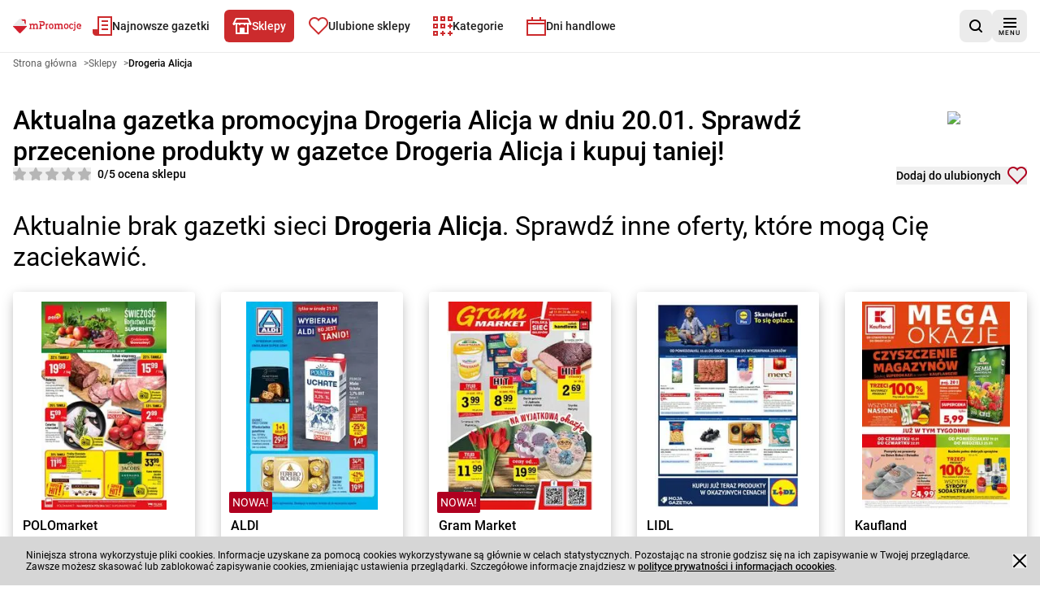

--- FILE ---
content_type: text/html; charset=utf-8
request_url: https://mpromocje.pl/gazetki-promocyjne/drogeria-alicja
body_size: 29785
content:
<!DOCTYPE html><html lang="pl"><head><meta charSet="utf-8"/><meta name="viewport" content="width=device-width, initial-scale=1"/><link rel="preload" as="image" imageSrcSet="/_next/image?url=%2F_next%2Fstatic%2Fmedia%2Fgoogle-play-badge.60c7415b.png&amp;w=1080&amp;q=75 1x, /_next/image?url=%2F_next%2Fstatic%2Fmedia%2Fgoogle-play-badge.60c7415b.png&amp;w=1920&amp;q=75 2x"/><link rel="preload" as="image" href="https://app.moja-e-gazetka.pl/260120_260114_polomarket_uvneb/image00.webp" imageSizes="264"/><link rel="preload" as="image" href="https://app.moja-e-gazetka.pl/260121_260121_aldi_dhyhg/image00.webp" imageSizes="264"/><link rel="preload" as="image" href="https://app.moja-e-gazetka.pl/260127_260121_gram-market_tyiaj/image00.webp" imageSizes="264"/><link rel="preload" as="image" href="https://app.moja-e-gazetka.pl/260121_260119_lidl_totfi/image00.webp" imageSizes="264"/><link rel="preload" as="image" href="https://app.moja-e-gazetka.pl/260121_260115_kaufland_uorvw/image00.webp" imageSizes="264"/><link rel="preload" as="image" href="https://app.moja-e-gazetka.pl/260126_260112_black-red-white_mwyae/image00.webp" imageSizes="264"/><link rel="stylesheet" href="/_next/static/css/0679e6ea4374fd86.css" data-precedence="next"/><link rel="preload" as="script" fetchPriority="low" href="/_next/static/chunks/webpack-e073e5f94f23fd58.js"/><script src="/_next/static/chunks/87c73c54-6c402083d5bcf194.js" async=""></script><script src="/_next/static/chunks/1432-d659df384d74b025.js" async=""></script><script src="/_next/static/chunks/main-app-cf2b880fa9752c54.js" async=""></script><script src="/_next/static/chunks/9139-f8ccf55ef9ec9067.js" async=""></script><script src="/_next/static/chunks/6056-1de71b6943a7e592.js" async=""></script><script src="/_next/static/chunks/1308-e6179e8580d59cb1.js" async=""></script><script src="/_next/static/chunks/9607-ea22b3753a26eb0f.js" async=""></script><script src="/_next/static/chunks/4476-67f5bc2059266a5e.js" async=""></script><script src="/_next/static/chunks/8168-fce700ad81095253.js" async=""></script><script src="/_next/static/chunks/6937-c142132872d49e05.js" async=""></script><script src="/_next/static/chunks/9873-8faee3994ff57889.js" async=""></script><script src="/_next/static/chunks/7866-cec5a6b1115577e5.js" async=""></script><script src="/_next/static/chunks/6112-0b3cfe79e8254a30.js" async=""></script><script src="/_next/static/chunks/7004-0c449dde18a754e1.js" async=""></script><script src="/_next/static/chunks/2254-102a62f0a7b40af2.js" async=""></script><script src="/_next/static/chunks/6676-acf311c8271f9844.js" async=""></script><script src="/_next/static/chunks/7795-d1fcf6d454587bd3.js" async=""></script><script src="/_next/static/chunks/2953-c67b935ad2d9da8c.js" async=""></script><script src="/_next/static/chunks/3920-5930c88007b18d86.js" async=""></script><script src="/_next/static/chunks/7116-e0fe4b4450e787c3.js" async=""></script><script src="/_next/static/chunks/9215-b77705ad0da747d3.js" async=""></script><script src="/_next/static/chunks/4472-6b74ab369e3b2fe5.js" async=""></script><script src="/_next/static/chunks/8392-ad6f8a2b8363840b.js" async=""></script><script src="/_next/static/chunks/7069-c06793d334d516b0.js" async=""></script><script src="/_next/static/chunks/app/gazetki-promocyjne/%5BshopId%5D/page-ca77ba0f93df0e93.js" async=""></script><script src="/_next/static/chunks/app/layout-8a3cde84f31cc395.js" async=""></script><script src="/_next/static/chunks/app/global-error-6f61e6f89d016cda.js" async=""></script><script src="/_next/static/chunks/9859-33a7344eb6524484.js" async=""></script><script src="/_next/static/chunks/app/gazetki-promocyjne/layout-e77a169975dfcd9c.js" async=""></script><link rel="preload" href="data:image/svg+xml;charset=UTF-8,%3csvg width=&#x27;118&#x27; height=&#x27;24&#x27; viewBox=&#x27;0 0 118 24&#x27; fill=&#x27;none&#x27; xmlns=&#x27;http://www.w3.org/2000/svg&#x27;%3e%3cpath d=&#x27;M21.4686 1.59116C21.1396 1.22662 20.686 1 20.1856 1H17.4637H13L15.2678 3.52066H19.732V8.47934L22 11V6.04032V3.01618C22 2.45944 21.7967 1.95646 21.4686 1.59116Z&#x27; fill=&#x27;%23D11F2D&#x27;/%3e%3cpath d=&#x27;M23.436 10.6382L13.3627 0.56472C12.9868 0.18768 12.4931 2.68221e-07 12.0001 2.68221e-07C11.5069 2.68221e-07 11.0141 0.18768 10.6383 0.56472L0.564039 10.6382C0.188173 11.0153 0 11.5078 0 12H24C24 11.5078 23.8123 11.0153 23.436 10.6382Z&#x27; fill=&#x27;%23EBEBEC&#x27;/%3e%3cpath d=&#x27;M24 12H0C0 12.4935 0.187935 12.9859 0.563805 13.362L5.60109 18.3988L10.6381 23.4355C11.014 23.8126 11.5068 24 12 24C12.4932 24 12.9867 23.8126 13.3628 23.4355L23.436 13.362C23.8125 12.9859 24 12.4935 24 12Z&#x27; fill=&#x27;%23D11F2D&#x27;/%3e%3cpath fill-rule=&#x27;evenodd&#x27; clip-rule=&#x27;evenodd&#x27; d=&#x27;M51.017 4H45.9849C45.4444 4 45 4.45214 45 5.00259C45 5.5548 45.4444 6.00694 45.9849 6.00694L50.8461 6.00896C52.0034 6.00896 52.724 6.68426 52.724 7.95904C52.724 9.21511 52.0218 9.92984 50.8461 9.92984H48.4944L48.4939 8.36745C48.4939 7.74927 48.0011 7.24608 47.3929 7.24608C46.7844 7.24608 46.2916 7.74927 46.2916 8.36745L46.2951 15.03H45.9911C45.4603 15.03 45.0228 15.474 45.0228 16.0146C45.0228 16.5557 45.4603 17 45.9911 17H48.7974C49.3289 17 49.7651 16.5557 49.7651 16.0146C49.7651 15.474 49.3289 15.03 48.7974 15.03H48.4944V11.9388H51.017C53.2742 11.9388 55 10.6256 55 7.95904C55 5.25532 53.2357 4 51.017 4ZM105.785 6.16942C105.785 6.86143 106.18 7.28712 106.884 7.28712C107.605 7.28712 108 6.86143 108 6.16942C108 5.35377 107.605 5 106.884 5C106.18 5 105.785 5.35377 105.785 6.16942ZM106.009 17.1995C106.009 17.7658 105.632 18.226 105.083 18.226H104.809C104.362 18.226 104 18.5995 104 19.1136C104 19.6103 104.362 20 104.809 20H105.237C106.765 20 107.863 18.7241 107.863 17.1995V9.29075C107.863 8.81171 107.52 8.38671 106.989 8.38671H105.598C105.169 8.38671 104.825 8.74072 104.825 9.1845C104.825 9.64545 105.169 9.98206 105.598 9.98206H106.009V17.1995ZM28.8588 17C28.3817 17 28 16.6354 28 16.1348C28 15.6555 28.3817 15.2693 28.8588 15.2693H29.3184V9.99992H28.8588C28.3817 9.99992 28 9.63485 28 9.13494C28 8.65364 28.3817 8.26996 28.8588 8.26996H30.4053C30.959 8.26996 31.3797 8.59678 31.3797 9.15431C31.7422 8.59678 32.5442 8 33.8229 8C35.3891 8 36.172 8.49992 36.6488 9.25017C37.2601 8.42368 38.0817 8 39.3798 8C41.9764 8 42.6828 9.6731 42.6828 11.3462V15.2693H43.141C43.6181 15.2693 44 15.6555 44 16.1348C44 16.6163 43.6181 17 43.141 17H40.1614C39.6848 17 39.3034 16.6354 39.3034 16.1348C39.3034 15.6555 39.6848 15.2693 40.1614 15.2693H40.62V11.7309C40.62 10.6339 40.1814 9.88469 38.9407 9.88469C37.5651 9.88469 37.0308 10.6339 37.0308 11.712V15.2693H37.4894C37.966 15.2693 38.3479 15.6555 38.3479 16.1348C38.3479 16.6163 37.966 17 37.4894 17H34.5109C34.0338 17 33.6516 16.6354 33.6516 16.1348C33.6516 15.6555 34.0338 15.2693 34.5109 15.2693H34.969V11.7309C34.969 10.6339 34.5298 9.88469 33.2886 9.88469C31.8568 9.88469 31.3797 10.769 31.3797 11.943V15.2693H31.8383C32.3154 15.2693 32.6969 15.6555 32.6969 16.1348C32.6969 16.6163 32.3154 17 31.8383 17H28.8588ZM56.6699 17C56.2973 17 56 16.6347 56 16.1329C56 15.6526 56.2973 15.2656 56.6699 15.2656H57.0273V9.98482H56.6699C56.2973 9.98482 56 9.61897 56 9.11797C56 8.63564 56.2973 8.25113 56.6699 8.25113H57.8898C58.292 8.25113 58.6342 8.59832 58.6342 9.13739V9.23345C58.9167 8.48158 59.616 8 60.2415 8C60.6577 8 61 8.44326 61 8.98283C61 9.52215 60.6577 9.9654 60.2415 9.9654C59.2148 9.9654 58.6342 10.8143 58.6342 12.1048V15.2656H58.9909C59.3631 15.2656 59.6612 15.6526 59.6612 16.1329C59.6612 16.6155 59.3631 17 58.9909 17H56.6699ZM66.0002 9.72231C67.3141 9.72231 68.009 10.6571 68.009 12.5087C68.009 14.3421 67.3141 15.2787 66.0002 15.2787C64.6845 15.2787 63.991 14.3421 63.991 12.5087C63.991 10.6571 64.6845 9.72231 66.0002 9.72231ZM62 12.5087C62 15.559 63.5334 17 66.0002 17C68.4663 17 70 15.559 70 12.5087C70 9.44129 68.4663 8 66.0002 8C63.5334 8 62 9.44129 62 12.5087ZM71.8591 17C71.3809 17 71 16.6354 71 16.1348C71 15.6555 71.3809 15.2693 71.8591 15.2693H72.3172V9.99992H71.8591C71.3809 9.99992 71 9.63485 71 9.13494C71 8.65364 71.3809 8.26996 71.8591 8.26996H73.4055C73.9593 8.26996 74.379 8.59678 74.379 9.15431C74.742 8.59678 75.5431 8 76.8233 8C78.389 8 79.1719 8.49992 79.6487 9.25017C80.26 8.42368 81.0801 8 82.3783 8C84.9759 8 85.6828 9.6731 85.6828 11.3462V15.2693H86.1395C86.6176 15.2693 87 15.6555 87 16.1348C87 16.6163 86.6176 17 86.1395 17H83.1614C82.6848 17 82.3023 16.6354 82.3023 16.1348C82.3023 15.6555 82.6848 15.2693 83.1614 15.2693H83.62V11.7309C83.62 10.6339 83.1809 9.88469 81.9394 9.88469C80.5655 9.88469 80.0312 10.6339 80.0312 11.712V15.2693H80.4893C80.9654 15.2693 81.3483 15.6555 81.3483 16.1348C81.3483 16.6163 80.9654 17 80.4893 17H77.5107C77.0331 17 76.6519 16.6354 76.6519 16.1348C76.6519 15.6555 77.0331 15.2693 77.5107 15.2693H77.9693V11.7309C77.9693 10.6339 77.5302 9.88469 76.289 9.88469C74.8566 9.88469 74.379 10.769 74.379 11.943V15.2693H74.8376C75.3137 15.2693 75.6962 15.6555 75.6962 16.1348C75.6962 16.6163 75.3137 17 74.8376 17H71.8591ZM91.9994 9.72231C93.3149 9.72231 94.0078 10.6571 94.0078 12.5087C94.0078 14.3421 93.3149 15.2787 91.9994 15.2787C90.6853 15.2787 89.9917 14.3421 89.9917 12.5087C89.9917 10.6571 90.6853 9.72231 91.9994 9.72231ZM88 12.5087C88 15.559 89.5349 17 91.9994 17C94.4651 17 96 15.559 96 12.5087C96 9.44129 94.4651 8 91.9994 8C89.5349 8 88 9.44129 88 12.5087ZM97 12.4906C97 9.44129 98.4574 8 100.855 8C102.489 8 103.449 8.86164 103.751 9.29197C103.894 9.49686 103.947 9.64691 103.947 9.87162C103.947 10.3764 103.574 10.7695 103.094 10.7695C102.809 10.7695 102.597 10.6199 102.437 10.4513L102.435 10.4501C102.204 10.2072 101.742 9.7223 100.855 9.7223C99.6122 9.7223 98.9362 10.7323 98.9362 12.4906C98.9362 14.2868 99.6122 15.2789 100.855 15.2789C101.654 15.2789 102.182 14.8676 102.586 14.5521L102.614 14.5306C102.809 14.3806 102.988 14.3421 103.147 14.3421C103.626 14.3421 104 14.7362 104 15.241C104 15.4843 103.911 15.7279 103.698 15.9332C103.29 16.3264 102.312 17 100.855 17C98.4574 17 97 15.5413 97 12.4906ZM116.229 14.6048C116.442 14.4738 116.595 14.3992 116.846 14.3992C117.345 14.3992 117.75 14.7918 117.75 15.2789C117.75 15.5776 117.595 15.8216 117.423 15.9717C117.096 16.2708 116.076 17 114.326 17C111.653 17 110 15.5969 110 12.4725C110 9.60921 111.538 8 114.153 8C117.403 8 118 10.4324 118 11.7244C118 12.4154 118 13.2208 116.826 13.2208L114.162 13.223C113.683 13.223 113.295 12.8453 113.295 12.3794C113.295 11.9136 113.683 11.5354 114.162 11.5354L115.941 11.5369C115.941 10.6202 115.403 9.7223 114.153 9.7223C111.413 9.7223 111.039 15.1857 114.326 15.1857C115.172 15.1857 115.769 14.9059 116.229 14.6048Z&#x27; fill=&#x27;%23D11F2D&#x27;/%3e%3c/svg%3e" as="image"/><title>Drogeria Alicja Gazetka reklamowa 💚 Gazetka aktualna od jutra nowa promocyjna pdf | mPromocje</title><meta name="description" content="mPromocje - Najnowsze gazetki promocyjne od Drogeria Alicja"/><meta name="robots" content="index, follow"/><meta name="sentry-trace" content="b931d9bb2571a6858fe1a627f8530aa5-2193ce7ba53840a4"/><meta name="baggage" content="sentry-environment=vercel-production,sentry-release=c64367ead8a38be0ea8d6b8d0109681d6eef7127,sentry-public_key=cec0612edef43016fa1de6357f50f442,sentry-trace_id=b931d9bb2571a6858fe1a627f8530aa5,sentry-org_id=4509643277926400"/><link rel="canonical" href="https://mpromocje.pl/gazetki-promocyjne/drogeria-alicja"/><meta property="og:title" content="Drogeria Alicja Gazetka reklamowa 💚 Gazetka aktualna od jutra nowa promocyjna pdf | mPromocje"/><meta property="og:description" content="mPromocje - Najnowsze gazetki promocyjne od Drogeria Alicja"/><meta property="og:image" content="https://app.moja-e-gazetka.pl/www_logo/drogeria-alicja.png"/><meta name="twitter:card" content="summary_large_image"/><meta name="twitter:title" content="Drogeria Alicja Gazetka reklamowa 💚 Gazetka aktualna od jutra nowa promocyjna pdf | mPromocje"/><meta name="twitter:description" content="mPromocje - Najnowsze gazetki promocyjne od Drogeria Alicja"/><meta name="twitter:image" content="https://app.moja-e-gazetka.pl/www_logo/drogeria-alicja.png"/><link rel="apple-touch-icon" href="/favicon/180x180.png" sizes="180x180"/><link rel="icon" href="/favicon/32x32.png" sizes="32x32" type="image/png"/><link rel="icon" href="/favicon/180x180.png" sizes="180x180" type="image/png"/><link rel="icon" href="/favicon/192x192.png" sizes="192x192" type="image/png"/><link rel="icon" href="/favicon/512x512.png" sizes="512x512" type="image/png"/><script>(self.__next_s=self.__next_s||[]).push([0,{"children":"\n            window.dataLayer = window.dataLayer || [];\n        function gtag(){dataLayer.push(arguments);}\n\n        gtag('config', 'G-R2WY63NJ9N', {\n          'cookie_flags': 'samesite=none;secure'\n        });\n\n         (function (w, d, s, l, i) {\n            w[l] = w[l] || []; w[l].push({\n              'gtm.start':\n                new Date().getTime(), event: 'gtm.js'\n            }); var f = d.getElementsByTagName(s)[0],\n              j = d.createElement(s), dl = l != 'dataLayer' ? '&l=' + l : ''; j.async = true; j.src =\n              'https://www.googletagmanager.com/gtm.js?id=' + i + dl; f.parentNode.insertBefore(j, f);\n          })(window, document, 'script', 'dataLayer', 'GTM-M3ZWDP2');","id":"googleTagManagerScript"}])</script><script type="text/javascript">
      var pp_gemius_identifier = 'px2QzPNyo8k.X4Y36MD1x.UHHWwpjPrDh5D_teA.VIb.07';
      // lines below shouldn't be edited
      function gemius_pending(i) { window[i] = window[i] || function() {var x = window[i+'_pdata'] = window[i+'_pdata'] || []; x[x.length]=Array.prototype.slice.call(arguments, 0);};};
      (function(cmds) { var c; while(c = cmds.pop()) gemius_pending(c)})(['gemius_cmd', 'gemius_hit', 'gemius_event', 'gemius_init', 'pp_gemius_hit', 'pp_gemius_event', 'pp_gemius_init']);
      window.pp_gemius_cmd = window.pp_gemius_cmd || window.gemius_cmd;
      (function(d,t) {try {var gt=d.createElement(t),s=d.getElementsByTagName(t)[0],l='http'+((location.protocol=='https:')?'s':''); gt.setAttribute('async','async');
      gt.setAttribute('defer','defer'); gt.src=l+'://gapl.hit.gemius.pl/xgemius.min.js'; s.parentNode.insertBefore(gt,s);} catch (e) {}})(document,'script');
    </script><meta name="sentry-trace" content="dc828443e362497a5aa480ca1260c357-5a354c2e7c437091"/><meta name="baggage" content="sentry-environment=vercel-production,sentry-release=c64367ead8a38be0ea8d6b8d0109681d6eef7127,sentry-public_key=cec0612edef43016fa1de6357f50f442,sentry-trace_id=dc828443e362497a5aa480ca1260c357,sentry-org_id=4509643277926400"/><script src="/_next/static/chunks/polyfills-42372ed130431b0a.js" noModule=""></script></head><body><div hidden=""><!--$--><!--/$--></div><script>(self.__next_s=self.__next_s||[]).push([0,{"children":"\n          (function() {\n            if (typeof window.__tcfapi === 'undefined') {\n              window.__tcfapi = function(command, version, callback, parameter) {\n                if (typeof callback === 'function') {\n                  callback(false, false);\n                }\n              };\n            }\n          })();\n        ","id":"tcfapi-stub"}])</script><noscript><iframe src="https://www.googletagmanager.com/ns.html?id=GTM-M3ZWDP2" height="0" width="0" style="display:none;visibility:hidden"></iframe></noscript><div data-overlay-container="true"><script id="script-ads" type="text/javascript"></script><div data-testid="app-wrapper" class="flex min-h-screen flex-col gap-4"><header data-cy="app-header" class="sticky -top-full z-[10000] transition-[top] duration-700"><nav aria-label="nawigacja główna strony" role="navigation" class="bg-backgroundColor border-primary-100 flex flex-nowrap items-center justify-between gap-2 border-b border-solid px-4 py-2 sm:gap-4"><div data-testid="MainNavBar" class="MainNavBar--gap flex flex-nowrap"><a class="flex w-[84px] items-center" aria-label="Strona główna" href="/"><img alt="Logo mPromocje" width="155" height="60" decoding="async" data-nimg="1" style="color:transparent" src="data:image/svg+xml;charset=UTF-8,%3csvg width=&#x27;118&#x27; height=&#x27;24&#x27; viewBox=&#x27;0 0 118 24&#x27; fill=&#x27;none&#x27; xmlns=&#x27;http://www.w3.org/2000/svg&#x27;%3e%3cpath d=&#x27;M21.4686 1.59116C21.1396 1.22662 20.686 1 20.1856 1H17.4637H13L15.2678 3.52066H19.732V8.47934L22 11V6.04032V3.01618C22 2.45944 21.7967 1.95646 21.4686 1.59116Z&#x27; fill=&#x27;%23D11F2D&#x27;/%3e%3cpath d=&#x27;M23.436 10.6382L13.3627 0.56472C12.9868 0.18768 12.4931 2.68221e-07 12.0001 2.68221e-07C11.5069 2.68221e-07 11.0141 0.18768 10.6383 0.56472L0.564039 10.6382C0.188173 11.0153 0 11.5078 0 12H24C24 11.5078 23.8123 11.0153 23.436 10.6382Z&#x27; fill=&#x27;%23EBEBEC&#x27;/%3e%3cpath d=&#x27;M24 12H0C0 12.4935 0.187935 12.9859 0.563805 13.362L5.60109 18.3988L10.6381 23.4355C11.014 23.8126 11.5068 24 12 24C12.4932 24 12.9867 23.8126 13.3628 23.4355L23.436 13.362C23.8125 12.9859 24 12.4935 24 12Z&#x27; fill=&#x27;%23D11F2D&#x27;/%3e%3cpath fill-rule=&#x27;evenodd&#x27; clip-rule=&#x27;evenodd&#x27; d=&#x27;M51.017 4H45.9849C45.4444 4 45 4.45214 45 5.00259C45 5.5548 45.4444 6.00694 45.9849 6.00694L50.8461 6.00896C52.0034 6.00896 52.724 6.68426 52.724 7.95904C52.724 9.21511 52.0218 9.92984 50.8461 9.92984H48.4944L48.4939 8.36745C48.4939 7.74927 48.0011 7.24608 47.3929 7.24608C46.7844 7.24608 46.2916 7.74927 46.2916 8.36745L46.2951 15.03H45.9911C45.4603 15.03 45.0228 15.474 45.0228 16.0146C45.0228 16.5557 45.4603 17 45.9911 17H48.7974C49.3289 17 49.7651 16.5557 49.7651 16.0146C49.7651 15.474 49.3289 15.03 48.7974 15.03H48.4944V11.9388H51.017C53.2742 11.9388 55 10.6256 55 7.95904C55 5.25532 53.2357 4 51.017 4ZM105.785 6.16942C105.785 6.86143 106.18 7.28712 106.884 7.28712C107.605 7.28712 108 6.86143 108 6.16942C108 5.35377 107.605 5 106.884 5C106.18 5 105.785 5.35377 105.785 6.16942ZM106.009 17.1995C106.009 17.7658 105.632 18.226 105.083 18.226H104.809C104.362 18.226 104 18.5995 104 19.1136C104 19.6103 104.362 20 104.809 20H105.237C106.765 20 107.863 18.7241 107.863 17.1995V9.29075C107.863 8.81171 107.52 8.38671 106.989 8.38671H105.598C105.169 8.38671 104.825 8.74072 104.825 9.1845C104.825 9.64545 105.169 9.98206 105.598 9.98206H106.009V17.1995ZM28.8588 17C28.3817 17 28 16.6354 28 16.1348C28 15.6555 28.3817 15.2693 28.8588 15.2693H29.3184V9.99992H28.8588C28.3817 9.99992 28 9.63485 28 9.13494C28 8.65364 28.3817 8.26996 28.8588 8.26996H30.4053C30.959 8.26996 31.3797 8.59678 31.3797 9.15431C31.7422 8.59678 32.5442 8 33.8229 8C35.3891 8 36.172 8.49992 36.6488 9.25017C37.2601 8.42368 38.0817 8 39.3798 8C41.9764 8 42.6828 9.6731 42.6828 11.3462V15.2693H43.141C43.6181 15.2693 44 15.6555 44 16.1348C44 16.6163 43.6181 17 43.141 17H40.1614C39.6848 17 39.3034 16.6354 39.3034 16.1348C39.3034 15.6555 39.6848 15.2693 40.1614 15.2693H40.62V11.7309C40.62 10.6339 40.1814 9.88469 38.9407 9.88469C37.5651 9.88469 37.0308 10.6339 37.0308 11.712V15.2693H37.4894C37.966 15.2693 38.3479 15.6555 38.3479 16.1348C38.3479 16.6163 37.966 17 37.4894 17H34.5109C34.0338 17 33.6516 16.6354 33.6516 16.1348C33.6516 15.6555 34.0338 15.2693 34.5109 15.2693H34.969V11.7309C34.969 10.6339 34.5298 9.88469 33.2886 9.88469C31.8568 9.88469 31.3797 10.769 31.3797 11.943V15.2693H31.8383C32.3154 15.2693 32.6969 15.6555 32.6969 16.1348C32.6969 16.6163 32.3154 17 31.8383 17H28.8588ZM56.6699 17C56.2973 17 56 16.6347 56 16.1329C56 15.6526 56.2973 15.2656 56.6699 15.2656H57.0273V9.98482H56.6699C56.2973 9.98482 56 9.61897 56 9.11797C56 8.63564 56.2973 8.25113 56.6699 8.25113H57.8898C58.292 8.25113 58.6342 8.59832 58.6342 9.13739V9.23345C58.9167 8.48158 59.616 8 60.2415 8C60.6577 8 61 8.44326 61 8.98283C61 9.52215 60.6577 9.9654 60.2415 9.9654C59.2148 9.9654 58.6342 10.8143 58.6342 12.1048V15.2656H58.9909C59.3631 15.2656 59.6612 15.6526 59.6612 16.1329C59.6612 16.6155 59.3631 17 58.9909 17H56.6699ZM66.0002 9.72231C67.3141 9.72231 68.009 10.6571 68.009 12.5087C68.009 14.3421 67.3141 15.2787 66.0002 15.2787C64.6845 15.2787 63.991 14.3421 63.991 12.5087C63.991 10.6571 64.6845 9.72231 66.0002 9.72231ZM62 12.5087C62 15.559 63.5334 17 66.0002 17C68.4663 17 70 15.559 70 12.5087C70 9.44129 68.4663 8 66.0002 8C63.5334 8 62 9.44129 62 12.5087ZM71.8591 17C71.3809 17 71 16.6354 71 16.1348C71 15.6555 71.3809 15.2693 71.8591 15.2693H72.3172V9.99992H71.8591C71.3809 9.99992 71 9.63485 71 9.13494C71 8.65364 71.3809 8.26996 71.8591 8.26996H73.4055C73.9593 8.26996 74.379 8.59678 74.379 9.15431C74.742 8.59678 75.5431 8 76.8233 8C78.389 8 79.1719 8.49992 79.6487 9.25017C80.26 8.42368 81.0801 8 82.3783 8C84.9759 8 85.6828 9.6731 85.6828 11.3462V15.2693H86.1395C86.6176 15.2693 87 15.6555 87 16.1348C87 16.6163 86.6176 17 86.1395 17H83.1614C82.6848 17 82.3023 16.6354 82.3023 16.1348C82.3023 15.6555 82.6848 15.2693 83.1614 15.2693H83.62V11.7309C83.62 10.6339 83.1809 9.88469 81.9394 9.88469C80.5655 9.88469 80.0312 10.6339 80.0312 11.712V15.2693H80.4893C80.9654 15.2693 81.3483 15.6555 81.3483 16.1348C81.3483 16.6163 80.9654 17 80.4893 17H77.5107C77.0331 17 76.6519 16.6354 76.6519 16.1348C76.6519 15.6555 77.0331 15.2693 77.5107 15.2693H77.9693V11.7309C77.9693 10.6339 77.5302 9.88469 76.289 9.88469C74.8566 9.88469 74.379 10.769 74.379 11.943V15.2693H74.8376C75.3137 15.2693 75.6962 15.6555 75.6962 16.1348C75.6962 16.6163 75.3137 17 74.8376 17H71.8591ZM91.9994 9.72231C93.3149 9.72231 94.0078 10.6571 94.0078 12.5087C94.0078 14.3421 93.3149 15.2787 91.9994 15.2787C90.6853 15.2787 89.9917 14.3421 89.9917 12.5087C89.9917 10.6571 90.6853 9.72231 91.9994 9.72231ZM88 12.5087C88 15.559 89.5349 17 91.9994 17C94.4651 17 96 15.559 96 12.5087C96 9.44129 94.4651 8 91.9994 8C89.5349 8 88 9.44129 88 12.5087ZM97 12.4906C97 9.44129 98.4574 8 100.855 8C102.489 8 103.449 8.86164 103.751 9.29197C103.894 9.49686 103.947 9.64691 103.947 9.87162C103.947 10.3764 103.574 10.7695 103.094 10.7695C102.809 10.7695 102.597 10.6199 102.437 10.4513L102.435 10.4501C102.204 10.2072 101.742 9.7223 100.855 9.7223C99.6122 9.7223 98.9362 10.7323 98.9362 12.4906C98.9362 14.2868 99.6122 15.2789 100.855 15.2789C101.654 15.2789 102.182 14.8676 102.586 14.5521L102.614 14.5306C102.809 14.3806 102.988 14.3421 103.147 14.3421C103.626 14.3421 104 14.7362 104 15.241C104 15.4843 103.911 15.7279 103.698 15.9332C103.29 16.3264 102.312 17 100.855 17C98.4574 17 97 15.5413 97 12.4906ZM116.229 14.6048C116.442 14.4738 116.595 14.3992 116.846 14.3992C117.345 14.3992 117.75 14.7918 117.75 15.2789C117.75 15.5776 117.595 15.8216 117.423 15.9717C117.096 16.2708 116.076 17 114.326 17C111.653 17 110 15.5969 110 12.4725C110 9.60921 111.538 8 114.153 8C117.403 8 118 10.4324 118 11.7244C118 12.4154 118 13.2208 116.826 13.2208L114.162 13.223C113.683 13.223 113.295 12.8453 113.295 12.3794C113.295 11.9136 113.683 11.5354 114.162 11.5354L115.941 11.5369C115.941 10.6202 115.403 9.7223 114.153 9.7223C111.413 9.7223 111.039 15.1857 114.326 15.1857C115.172 15.1857 115.769 14.9059 116.229 14.6048Z&#x27; fill=&#x27;%23D11F2D&#x27;/%3e%3c/svg%3e"/></a><ul role="menubar" aria-label="nawigacja główna strony" class="flex-col hidden xl:flex xl:flex-row"><li role="none" class="group p-1"><a data-active="false" role="menuitem" tabindex="0" class="link group-hover:bg-secondary group-hover:text-primary dark:text-primaryLight-50 text-contrastLight group flex cursor-pointer flex-nowrap items-center gap-2 p-5 text-[20px] transition rounded-md px-2.5 h-[40px] !text-sm" href="/najnowsze-gazetki-promocyjne/1"><span><svg width="24" height="24" fill="none" xmlns="http://www.w3.org/2000/svg" class="transition group-hover:fill-primaryLight-50 fill-secondary-500"><path d="M24 0v24H4c-2 0-4-2-4-4v-4h6V0h18Zm-2 2H8v20h14V2Zm-3 8v2h-8v-2h8Zm0-5v2h-8V5h8Z"></path><path d="M19 17v-2h-8v2h8Z"></path></svg></span><span class="dark:text-primaryLight-50">Najnowsze gazetki</span></a></li><li role="none" class="group p-1"><a data-active="true" role="menuitem" tabindex="0" class="link group-hover:bg-secondary group-hover:text-primary dark:text-primaryLight-50 group flex cursor-pointer flex-nowrap items-center gap-2 p-5 text-[20px] transition bg-secondary text-primary rounded-md px-2.5 h-[40px] !text-sm" href="/gazetki-promocyjne"><span><svg width="24" height="20" fill="none" xmlns="http://www.w3.org/2000/svg" class="transition group-hover:fill-primaryLight-50 fill-primaryLight-50"><path fill-rule="evenodd" clip-rule="evenodd" d="m3.236 6 2-4h13.528l2 4H3.236ZM4 8H3v1H1V8H0l1-2 3-6h16l3 6 1 2h-1v1h-2V8h-1v12H4V8Zm14 0h-2v1h-2V8h-4v1H8V8H6v10h3v-6h6v6h3V8Z"></path></svg></span><span class="dark:text-primaryLight-50">Sklepy</span></a></li><li role="none" class="group p-1"><a data-active="false" role="menuitem" tabindex="0" class="link group-hover:bg-secondary group-hover:text-primary dark:text-primaryLight-50 text-contrastLight group flex cursor-pointer flex-nowrap items-center gap-2 p-5 text-[20px] transition rounded-md px-2.5 h-[40px] !text-sm" href="/ulubione?page=1"><span><svg fill="none" xmlns="http://www.w3.org/2000/svg" class="transition group-hover:fill-primaryLight-50 fill-secondary-500" width="24" height="22"><path fill-rule="evenodd" clip-rule="evenodd" d="M2.05 2.05A7 7 0 0 1 12 2.1a7 7 0 1 1 9.95 9.849l-9.952 9.95-9.948-9.95a7 7 0 0 1 0-9.899Zm8.485 1.414a5 5 0 0 0-7.07 7.071l8.533 8.536 8.536-8.536a5 5 0 1 0-7.702-6.298L12 5.493l-.833-1.256a5.01 5.01 0 0 0-.63-.773Z"></path></svg></span><span class="dark:text-primaryLight-50">Ulubione sklepy</span></a></li><li role="none" class="group p-1"><a data-active="false" role="menuitem" tabindex="0" class="link group-hover:bg-secondary group-hover:text-primary dark:text-primaryLight-50 text-contrastLight group flex cursor-pointer flex-nowrap items-center gap-2 p-5 text-[20px] transition rounded-md px-2.5 h-[40px] !text-sm" href="/kategorie"><span><svg width="24" height="24" fill="none" xmlns="http://www.w3.org/2000/svg" class="transition group-hover:fill-primaryLight-50 fill-secondary-500"><path fill-rule="evenodd" clip-rule="evenodd" d="M15 0H9v6h6V0Zm-4 4V2h2v2h-2Zm4 5H9v6h6V9Zm-4 4v-2h2v2h-2Zm-5 5H0v6h6v-6Zm-4 4v-2h2v2H2ZM0 9h6v6H0V9Zm2 2v2h2v-2H2ZM0 0h6v6H0V0Zm2 2v2h2V2H2Zm22-2h-6v6h6V0Zm-4 4V2h2v2h-2Zm-7 16h2v2h-2v2h-2v-2H9v-2h2v-2h2v2Zm9 0h2v2h-2v2h-2v-2h-2v-2h2v-2h2v2Zm0-9h2v2h-2v2h-2v-2h-2v-2h2V9h2v2Z"></path></svg></span><span class="dark:text-primaryLight-50">Kategorie</span></a></li><li role="none" class="group p-1"><a data-active="false" role="menuitem" tabindex="0" class="link group-hover:bg-secondary group-hover:text-primary dark:text-primaryLight-50 text-contrastLight group flex cursor-pointer flex-nowrap items-center gap-2 p-5 text-[20px] transition rounded-md px-2.5 h-[40px] !text-sm" href="/dni-handlowe"><span><svg width="24" height="23" xmlns="http://www.w3.org/2000/svg" class="transition group-hover:fill-primaryLight-50 fill-secondary-500"><path fill-rule="evenodd" clip-rule="evenodd" d="M8 3V0H6v3H0v20h24V3h-6V0h-2v3H8Zm8 2H2v2h20V5h-6Zm6 4H2v12h20V9Z"></path></svg></span><span class="dark:text-primaryLight-50">Dni handlowe</span></a></li></ul></div><div class="flex grow flex-nowrap justify-end gap-2 sm:gap-4"><div class="relative grid grid-flow-col items-center gap-2 sm:gap-4"><a data-cy="AppStoreBadgeGoogle" href="https://play.google.com/store/apps/details?id=pl.mpromocje" aria-label="Pobierz w Google Play" target="_blank" rel="noopener noreferrer" class="h-10"><img alt="Pobierz w Google Play" width="904" height="256" decoding="async" data-nimg="1" style="color:transparent;max-width:160px;width:auto;max-height:40px;height:100%" srcSet="/_next/image?url=%2F_next%2Fstatic%2Fmedia%2Fgoogle-play-badge.60c7415b.png&amp;w=1080&amp;q=75 1x, /_next/image?url=%2F_next%2Fstatic%2Fmedia%2Fgoogle-play-badge.60c7415b.png&amp;w=1920&amp;q=75 2x" src="/_next/image?url=%2F_next%2Fstatic%2Fmedia%2Fgoogle-play-badge.60c7415b.png&amp;w=1920&amp;q=75"/></a><div><button data-testid="SearchButton" aria-label="wyszukaj w aplikacji" class="shrink-0 min-h-[40px] min-w-[40px] rounded-lg p-2 text-sm transition flex flex-nowrap justify-center items-center cursor-pointer link-normal active:hover:shadow-none active:hover:bg-primary-300 hover:bg-primary-200 bg-primary-100 hover:shadow-sm bg-primary-100 hover:bg-primary-200 hover:!shadow-none"><svg width="16" height="16" viewBox="0 0 16 16" fill="none" xmlns="http://www.w3.org/2000/svg"><path d="M12.7 11.2298C13.6 10.0373 14.1 8.64596 14.1 7.0559C14.1 3.18012 11 0 7.1 0C3.2 0 0 3.18012 0 7.0559C0 10.9317 3.2 14.1118 7.1 14.1118C8.7 14.1118 10.2 13.6149 11.3 12.7205L14.3 15.7019C14.5 15.9006 14.8 16 15 16C15.2 16 15.5 15.9006 15.7 15.7019C16.1 15.3043 16.1 14.7081 15.7 14.3106L12.7 11.2298ZM7.1 12.0248C4.3 12.0248 2 9.83851 2 7.0559C2 4.27329 4.3 1.98758 7.1 1.98758C9.9 1.98758 12.2 4.27329 12.2 7.0559C12.2 9.83851 9.9 12.0248 7.1 12.0248Z"></path></svg></button></div></div></div><div><button aria-label="menu" class="shrink-0 min-h-[40px] min-w-[40px] rounded-lg p-2 text-sm transition flex flex-nowrap justify-center items-center cursor-pointer link-normal active:hover:shadow-none active:hover:bg-primary-300 hover:bg-primary-200 bg-primary-100 hover:shadow-sm bg-primary-100 hover:bg-primary-200 hover:!shadow-none"><span class="flex translate-y-0.5 flex-col items-center justify-center"><svg width="16" height="12" viewBox="0 0 16 12" fill="none" xmlns="http://www.w3.org/2000/svg"><path fill-rule="evenodd" clip-rule="evenodd" d="M16 0H0V2H16V0ZM0 5H16V7H0V5ZM0 10H16V12H0V10Z"></path></svg><span class="mt-0.5 text-[8px] leading-[10px] tracking-[1px]">MENU</span></span></button></div></nav></header><main data-testid="app-main" class="grow"><div data-testid="store-page"><div class="container mb-4 lg:mb-8"><div data-testid="Breadcrumbs" class="mb-4"><ol class="m-0 flex list-none flex-wrap gap-x-2 p-0" itemScope="" itemType="https://schema.org/BreadcrumbList"><li itemProp="itemListElement" itemScope="" itemType="https://schema.org/ListItem"><a href="/" itemScope="" itemType="https://schema.org/WebPage" itemID="https://mpromocje.pl/" itemProp="item"><span itemProp="name" class="card-description cursor-pointer py-2 text-textSecondary font-normal">Strona główna</span></a><span aria-hidden="true" class="card-description text-textSecondary py-2 pl-2">&gt;</span><meta itemProp="position" content="1"/></li><li itemProp="itemListElement" itemScope="" itemType="https://schema.org/ListItem"><a href="/gazetki-promocyjne" itemScope="" itemType="https://schema.org/WebPage" itemID="https://mpromocje.pl/gazetki-promocyjne" itemProp="item"><span itemProp="name" class="card-description cursor-pointer py-2 text-textSecondary font-normal">Sklepy</span></a><span aria-hidden="true" class="card-description text-textSecondary py-2 pl-2">&gt;</span><meta itemProp="position" content="2"/></li><li itemProp="itemListElement" itemScope="" itemType="https://schema.org/ListItem"><span itemProp="name" aria-current="page" aria-disabled="true" class="card-description cursor-pointer py-2 card-title cursor-auto font-bold">Drogeria Alicja</span><meta itemProp="position" content="3"/></li></ol></div></div><div class="container mb-4 lg:mb-8"><div class="relative flex flex-col gap-1 md:gap-2"><div class="mt-2 flex justify-between"><h1 class="link-normal md:text-xl">Aktualna gazetka promocyjna Drogeria Alicja w dniu 20.01. Sprawdź przecenione produkty w gazetce Drogeria Alicja i kupuj taniej!</h1><div class="relative box-content inline-flex rounded p-2 bg-primaryLight-50 w-12 md:w-24" style="width:90px;height:48px"><img alt="Drogeria Alicja" loading="lazy" width="90" height="48" decoding="async" data-nimg="1" class="object-contain" style="color:transparent;width:90px;height:48px" srcSet="/_next/image?url=https%3A%2F%2Fapp.moja-e-gazetka.pl%2Fwww_logo%2Fdrogeria-alicja.png&amp;w=96&amp;q=75 1x, /_next/image?url=https%3A%2F%2Fapp.moja-e-gazetka.pl%2Fwww_logo%2Fdrogeria-alicja.png&amp;w=256&amp;q=75 2x" src="/_next/image?url=https%3A%2F%2Fapp.moja-e-gazetka.pl%2Fwww_logo%2Fdrogeria-alicja.png&amp;w=256&amp;q=75"/></div></div><div class="flex"></div><div class="flex justify-between"><div class="min-h-[22px] min-w-[208px] self-stretch"><figure class="flex flex-nowrap items-center justify-between"><div class="relative inline-block undefined"><div class="flex flex-nowrap" role="group" aria-label="ocena sklepu"><button class="relative" disabled="" type="button" aria-label="1"><svg class="mr-1" width="16" height="16" viewBox="0 0 16 16" fill="none" xmlns="http://www.w3.org/2000/svg"><path d="M15.1432 5.29139L10.8276 4.63445L8.89678 0.536709C8.55881 -0.178903 7.44091 -0.178903 7.10294 0.536709L5.17312 4.63445L0.856507 5.29139C0.0395812 5.41607 -0.291389 6.4722 0.302557 7.0799L3.42628 10.2692L2.68934 14.7735C2.55035 15.6264 3.40628 16.2812 4.14021 15.8778L7.99986 13.752L11.8605 15.8789C12.5884 16.2781 13.4514 15.6337 13.3114 14.7746L12.5744 10.2703L15.6982 7.08095C16.2911 6.4722 15.9601 5.41607 15.1432 5.29139Z" fill="black" fill-opacity="0.24"></path></svg><span class="pointer-events-none absolute left-0 top-0 block h-full overflow-hidden" style="width:0"><svg width="16" height="16" viewBox="0 0 16 16" fill="none" xmlns="http://www.w3.org/2000/svg"><path d="M15.1432 5.29139L10.8276 4.63445L8.89678 0.536709C8.55881 -0.178903 7.44091 -0.178903 7.10294 0.536709L5.17312 4.63445L0.856507 5.29139C0.0395812 5.41607 -0.291389 6.4722 0.302557 7.0799L3.42628 10.2692L2.68934 14.7735C2.55035 15.6264 3.40628 16.2812 4.14021 15.8778L7.99986 13.752L11.8605 15.8789C12.5884 16.2781 13.4514 15.6337 13.3114 14.7746L12.5744 10.2703L15.6982 7.08095C16.2911 6.4722 15.9601 5.41607 15.1432 5.29139Z" fill="#FFCC00"></path></svg></span></button><button class="relative" disabled="" type="button" aria-label="2"><svg class="mr-1" width="16" height="16" viewBox="0 0 16 16" fill="none" xmlns="http://www.w3.org/2000/svg"><path d="M15.1432 5.29139L10.8276 4.63445L8.89678 0.536709C8.55881 -0.178903 7.44091 -0.178903 7.10294 0.536709L5.17312 4.63445L0.856507 5.29139C0.0395812 5.41607 -0.291389 6.4722 0.302557 7.0799L3.42628 10.2692L2.68934 14.7735C2.55035 15.6264 3.40628 16.2812 4.14021 15.8778L7.99986 13.752L11.8605 15.8789C12.5884 16.2781 13.4514 15.6337 13.3114 14.7746L12.5744 10.2703L15.6982 7.08095C16.2911 6.4722 15.9601 5.41607 15.1432 5.29139Z" fill="black" fill-opacity="0.24"></path></svg><span class="pointer-events-none absolute left-0 top-0 block h-full overflow-hidden" style="width:0"><svg width="16" height="16" viewBox="0 0 16 16" fill="none" xmlns="http://www.w3.org/2000/svg"><path d="M15.1432 5.29139L10.8276 4.63445L8.89678 0.536709C8.55881 -0.178903 7.44091 -0.178903 7.10294 0.536709L5.17312 4.63445L0.856507 5.29139C0.0395812 5.41607 -0.291389 6.4722 0.302557 7.0799L3.42628 10.2692L2.68934 14.7735C2.55035 15.6264 3.40628 16.2812 4.14021 15.8778L7.99986 13.752L11.8605 15.8789C12.5884 16.2781 13.4514 15.6337 13.3114 14.7746L12.5744 10.2703L15.6982 7.08095C16.2911 6.4722 15.9601 5.41607 15.1432 5.29139Z" fill="#FFCC00"></path></svg></span></button><button class="relative" disabled="" type="button" aria-label="3"><svg class="mr-1" width="16" height="16" viewBox="0 0 16 16" fill="none" xmlns="http://www.w3.org/2000/svg"><path d="M15.1432 5.29139L10.8276 4.63445L8.89678 0.536709C8.55881 -0.178903 7.44091 -0.178903 7.10294 0.536709L5.17312 4.63445L0.856507 5.29139C0.0395812 5.41607 -0.291389 6.4722 0.302557 7.0799L3.42628 10.2692L2.68934 14.7735C2.55035 15.6264 3.40628 16.2812 4.14021 15.8778L7.99986 13.752L11.8605 15.8789C12.5884 16.2781 13.4514 15.6337 13.3114 14.7746L12.5744 10.2703L15.6982 7.08095C16.2911 6.4722 15.9601 5.41607 15.1432 5.29139Z" fill="black" fill-opacity="0.24"></path></svg><span class="pointer-events-none absolute left-0 top-0 block h-full overflow-hidden" style="width:0"><svg width="16" height="16" viewBox="0 0 16 16" fill="none" xmlns="http://www.w3.org/2000/svg"><path d="M15.1432 5.29139L10.8276 4.63445L8.89678 0.536709C8.55881 -0.178903 7.44091 -0.178903 7.10294 0.536709L5.17312 4.63445L0.856507 5.29139C0.0395812 5.41607 -0.291389 6.4722 0.302557 7.0799L3.42628 10.2692L2.68934 14.7735C2.55035 15.6264 3.40628 16.2812 4.14021 15.8778L7.99986 13.752L11.8605 15.8789C12.5884 16.2781 13.4514 15.6337 13.3114 14.7746L12.5744 10.2703L15.6982 7.08095C16.2911 6.4722 15.9601 5.41607 15.1432 5.29139Z" fill="#FFCC00"></path></svg></span></button><button class="relative" disabled="" type="button" aria-label="4"><svg class="mr-1" width="16" height="16" viewBox="0 0 16 16" fill="none" xmlns="http://www.w3.org/2000/svg"><path d="M15.1432 5.29139L10.8276 4.63445L8.89678 0.536709C8.55881 -0.178903 7.44091 -0.178903 7.10294 0.536709L5.17312 4.63445L0.856507 5.29139C0.0395812 5.41607 -0.291389 6.4722 0.302557 7.0799L3.42628 10.2692L2.68934 14.7735C2.55035 15.6264 3.40628 16.2812 4.14021 15.8778L7.99986 13.752L11.8605 15.8789C12.5884 16.2781 13.4514 15.6337 13.3114 14.7746L12.5744 10.2703L15.6982 7.08095C16.2911 6.4722 15.9601 5.41607 15.1432 5.29139Z" fill="black" fill-opacity="0.24"></path></svg><span class="pointer-events-none absolute left-0 top-0 block h-full overflow-hidden" style="width:0"><svg width="16" height="16" viewBox="0 0 16 16" fill="none" xmlns="http://www.w3.org/2000/svg"><path d="M15.1432 5.29139L10.8276 4.63445L8.89678 0.536709C8.55881 -0.178903 7.44091 -0.178903 7.10294 0.536709L5.17312 4.63445L0.856507 5.29139C0.0395812 5.41607 -0.291389 6.4722 0.302557 7.0799L3.42628 10.2692L2.68934 14.7735C2.55035 15.6264 3.40628 16.2812 4.14021 15.8778L7.99986 13.752L11.8605 15.8789C12.5884 16.2781 13.4514 15.6337 13.3114 14.7746L12.5744 10.2703L15.6982 7.08095C16.2911 6.4722 15.9601 5.41607 15.1432 5.29139Z" fill="#FFCC00"></path></svg></span></button><button class="relative" disabled="" type="button" aria-label="5"><svg width="16" height="16" viewBox="0 0 16 16" fill="none" xmlns="http://www.w3.org/2000/svg"><path d="M15.1432 5.29139L10.8276 4.63445L8.89678 0.536709C8.55881 -0.178903 7.44091 -0.178903 7.10294 0.536709L5.17312 4.63445L0.856507 5.29139C0.0395812 5.41607 -0.291389 6.4722 0.302557 7.0799L3.42628 10.2692L2.68934 14.7735C2.55035 15.6264 3.40628 16.2812 4.14021 15.8778L7.99986 13.752L11.8605 15.8789C12.5884 16.2781 13.4514 15.6337 13.3114 14.7746L12.5744 10.2703L15.6982 7.08095C16.2911 6.4722 15.9601 5.41607 15.1432 5.29139Z" fill="black" fill-opacity="0.24"></path></svg><span class="pointer-events-none absolute left-0 top-0 block h-full overflow-hidden" style="width:0"><svg width="16" height="16" viewBox="0 0 16 16" fill="none" xmlns="http://www.w3.org/2000/svg"><path d="M15.1432 5.29139L10.8276 4.63445L8.89678 0.536709C8.55881 -0.178903 7.44091 -0.178903 7.10294 0.536709L5.17312 4.63445L0.856507 5.29139C0.0395812 5.41607 -0.291389 6.4722 0.302557 7.0799L3.42628 10.2692L2.68934 14.7735C2.55035 15.6264 3.40628 16.2812 4.14021 15.8778L7.99986 13.752L11.8605 15.8789C12.5884 16.2781 13.4514 15.6337 13.3114 14.7746L12.5744 10.2703L15.6982 7.08095C16.2911 6.4722 15.9601 5.41607 15.1432 5.29139Z" fill="#FFCC00"></path></svg></span></button></div></div><figcaption class="link-small ml-2 block">0/5 ocena sklepu</figcaption></figure></div><div class="hidden min-h-[22px] md:block"><button type="button" class="flex flex-nowrap items-center" aria-label="Dodaj do ulubionych"><span class="text-sm font-bold">Dodaj do ulubionych</span><svg class="fill-textError ml-2" width="24" height="22" viewBox="0 0 24 22" fill="none" xmlns="http://www.w3.org/2000/svg"><path class="fill-textError ml-2" fill-rule="evenodd" clip-rule="evenodd" d="M2.0501 2.05014C4.78363 -0.683381 9.21579 -0.683381 11.9493 2.05014C11.9661 2.06688 11.9827 2.08369 11.9992 2.10055C12.0157 2.08369 12.0324 2.06689 12.0491 2.05014C14.7826 -0.683381 19.2148 -0.683381 21.9483 2.05014C24.6818 4.78367 24.6818 9.21583 21.9483 11.9494L11.9981 21.8995L2.0501 11.9494C2.05008 11.9493 2.05013 11.9494 2.0501 11.9494C-0.683343 9.21583 -0.683394 4.78364 2.0501 2.05014ZM10.5351 3.46436C8.58263 1.51188 5.41679 1.51188 3.46432 3.46436C1.51184 5.41683 1.51184 8.58267 3.46432 10.5351L11.9983 19.071L20.5341 10.5351C22.4866 8.58267 22.4866 5.41683 20.5341 3.46436C18.5816 1.51188 15.4158 1.51188 13.4633 3.46436C13.2235 3.70415 13.0143 3.96306 12.8324 4.23719L11.9992 5.49278L11.166 4.23719C10.9841 3.96316 10.774 3.70323 10.5351 3.46436Z"></path></svg></button></div></div></div></div><div class="container mb-4 lg:mb-8"><section class="w-full"><div data-cy="SectionTitle" class="flex flex-wrap items-baseline gap-2 sm:gap-4"><h2 class="header2 mb-2 items-baseline text-start lg:mb-6 lg:text-xl hidden sm:block">Aktualnie brak gazetki sieci <strong>Drogeria Alicja</strong>. Sprawdź inne oferty, które mogą Cię zaciekawić.</h2></div><div class="leaflets-grid"><div class="flex max-w-[232px] cursor-pointer items-stretch font-normal"><article class="bg-backgroundColor dark:bg-primary-50 inline-flex w-full flex-col items-stretch rounded p-3 shadow-md transition hover:shadow-lg" data-testid="LeafletCard"><div class="relative flex h-[208px] justify-center lg:h-[256px]"><a class="relative h-full w-full" href="/gazetki-promocyjne/polomarket/polomarket-14-01-26-20-01-26-uvneb/1"><img class="chromatic-ignore h-full w-full object-contain" alt="Gazetka promocyjna POLOmarket, ważna od 2026-01-14 do 2026-01-20." sizes="264" loading="eager" src="https://app.moja-e-gazetka.pl/260120_260114_polomarket_uvneb/image00.webp"/></a><div class="absolute -bottom-1 -left-0.5 flex gap-1"></div></div><div class="mt-2.5 flex grow flex-col justify-between text-left"><div><a href="/gazetki-promocyjne/polomarket/polomarket-14-01-26-20-01-26-uvneb/1"><h3 class="card-title mb-1 block lg:text-md lg:mb-2 lg:font-bold">POLOmarket</h3></a><a href="/gazetki-promocyjne/polomarket/polomarket-14-01-26-20-01-26-uvneb/1"><span class="text-textSecondary card-description mb-1 block lg:mb-2 lg:text-sm lg:font-normal">Do POLO po świeżość</span></a></div><div><span data-testid="releaseDateLabel" class="card-description mb-2 block lg:mb-4 lg:text-sm lg:font-normal"><span class="text-success uppercase">Ostatni dzień!</span></span><div class="flex justify-between gap-1 font-medium"><span class="flex items-baseline gap-1" aria-label="Termin ważności gazetki POLOmarket od 2026-01-14 do 2026-01-20"><svg width="12" height="12" viewBox="0 0 12 12" fill="none" xmlns="http://www.w3.org/2000/svg" class="shrink-0 translate-y-[1px]"><path fill-rule="evenodd" clip-rule="evenodd" d="M4 0H2V2H0V4V5V10V12H2H10H12V10V5V4V2H10V0H8V2H4V0ZM2 5H10V10H2V5Z"></path></svg><span class="card-description lg:text-sm lg:font-normal">14.01 - 20.01</span></span><span class="flex items-baseline gap-1"><svg width="12" height="12" viewBox="0 0 12 12" fill="none" xmlns="http://www.w3.org/2000/svg" class="shrink-0 translate-y-[1px]"><path fill-rule="evenodd" clip-rule="evenodd" d="M2 0H10H12V2V10H10V2H2V0ZM0 4H8V12H0V4Z"></path></svg><span class="card-description lg:text-sm lg:font-normal">46</span></span></div></div></div></article></div><div class="flex max-w-[232px] cursor-pointer items-stretch font-normal"><article class="bg-backgroundColor dark:bg-primary-50 inline-flex w-full flex-col items-stretch rounded p-3 shadow-md transition hover:shadow-lg" data-testid="LeafletCard"><div class="relative flex h-[208px] justify-center lg:h-[256px]"><a class="relative h-full w-full" href="/gazetki-promocyjne/aldi/aldi-21-01-26-21-01-26-dhyhg/1"><img class="chromatic-ignore h-full w-full object-contain" alt="Gazetka promocyjna ALDI, ważna od 2026-01-21 do 2026-01-21." sizes="264" loading="eager" src="https://app.moja-e-gazetka.pl/260121_260121_aldi_dhyhg/image00.webp"/></a><div class="absolute -bottom-1 -left-0.5 flex gap-1"><span data-testid="badgeIsNew" class="bg-error card-description rounded-sm px-1 py-1 uppercase lg:text-sm">Nowa!</span></div></div><div class="mt-2.5 flex grow flex-col justify-between text-left"><div><a href="/gazetki-promocyjne/aldi/aldi-21-01-26-21-01-26-dhyhg/1"><h3 class="card-title mb-1 block lg:text-md lg:mb-2 lg:font-bold">ALDI</h3></a><a href="/gazetki-promocyjne/aldi/aldi-21-01-26-21-01-26-dhyhg/1"><span class="text-textSecondary card-description mb-1 block lg:mb-2 lg:text-sm lg:font-normal">Tylko w ŚRODĘ</span></a></div><div><span data-testid="releaseDateLabel" class="card-description mb-2 block lg:mb-4 lg:text-sm lg:font-normal"><span class="text-quaternaryLight uppercase">Już od jutra!</span></span><div class="flex justify-between gap-1 font-medium"><span class="flex items-baseline gap-1" aria-label="Termin ważności gazetki ALDI od 2026-01-21 do 2026-01-21"><svg width="12" height="12" viewBox="0 0 12 12" fill="none" xmlns="http://www.w3.org/2000/svg" class="shrink-0 translate-y-[1px]"><path fill-rule="evenodd" clip-rule="evenodd" d="M4 0H2V2H0V4V5V10V12H2H10H12V10V5V4V2H10V0H8V2H4V0ZM2 5H10V10H2V5Z"></path></svg><span class="card-description lg:text-sm lg:font-normal">21.01 - 21.01</span></span><span class="flex items-baseline gap-1"><svg width="12" height="12" viewBox="0 0 12 12" fill="none" xmlns="http://www.w3.org/2000/svg" class="shrink-0 translate-y-[1px]"><path fill-rule="evenodd" clip-rule="evenodd" d="M2 0H10H12V2V10H10V2H2V0ZM0 4H8V12H0V4Z"></path></svg><span class="card-description lg:text-sm lg:font-normal">4</span></span></div></div></div></article></div><div class="flex max-w-[232px] cursor-pointer items-stretch font-normal"><article class="bg-backgroundColor dark:bg-primary-50 inline-flex w-full flex-col items-stretch rounded p-3 shadow-md transition hover:shadow-lg" data-testid="LeafletCard"><div class="relative flex h-[208px] justify-center lg:h-[256px]"><a class="relative h-full w-full" href="/gazetki-promocyjne/gram-market/gram-market-21-01-26-27-01-26-tyiaj/1"><img class="chromatic-ignore h-full w-full object-contain" alt="Gazetka promocyjna Gram Market, ważna od 2026-01-21 do 2026-01-27." sizes="264" loading="eager" src="https://app.moja-e-gazetka.pl/260127_260121_gram-market_tyiaj/image00.webp"/></a><div class="absolute -bottom-1 -left-0.5 flex gap-1"><span data-testid="badgeIsNew" class="bg-error card-description rounded-sm px-1 py-1 uppercase lg:text-sm">Nowa!</span></div></div><div class="mt-2.5 flex grow flex-col justify-between text-left"><div><a href="/gazetki-promocyjne/gram-market/gram-market-21-01-26-27-01-26-tyiaj/1"><h3 class="card-title mb-1 block lg:text-md lg:mb-2 lg:font-bold">Gram Market</h3></a></div><div><span data-testid="releaseDateLabel" class="card-description mb-2 block lg:mb-4 lg:text-sm lg:font-normal"><span class="text-quaternaryLight uppercase">Już od jutra!</span></span><div class="flex justify-between gap-1 font-medium"><span class="flex items-baseline gap-1" aria-label="Termin ważności gazetki Gram Market od 2026-01-21 do 2026-01-27"><svg width="12" height="12" viewBox="0 0 12 12" fill="none" xmlns="http://www.w3.org/2000/svg" class="shrink-0 translate-y-[1px]"><path fill-rule="evenodd" clip-rule="evenodd" d="M4 0H2V2H0V4V5V10V12H2H10H12V10V5V4V2H10V0H8V2H4V0ZM2 5H10V10H2V5Z"></path></svg><span class="card-description lg:text-sm lg:font-normal">21.01 - 27.01</span></span><span class="flex items-baseline gap-1"><svg width="12" height="12" viewBox="0 0 12 12" fill="none" xmlns="http://www.w3.org/2000/svg" class="shrink-0 translate-y-[1px]"><path fill-rule="evenodd" clip-rule="evenodd" d="M2 0H10H12V2V10H10V2H2V0ZM0 4H8V12H0V4Z"></path></svg><span class="card-description lg:text-sm lg:font-normal">16</span></span></div></div></div></article></div><div class="flex max-w-[232px] cursor-pointer items-stretch font-normal"><article class="bg-backgroundColor dark:bg-primary-50 inline-flex w-full flex-col items-stretch rounded p-3 shadow-md transition hover:shadow-lg" data-testid="LeafletCard"><div class="relative flex h-[208px] justify-center lg:h-[256px]"><a class="relative h-full w-full" href="/gazetki-promocyjne/lidl/lidl-19-01-26-21-01-26-totfi/1"><img class="chromatic-ignore h-full w-full object-contain" alt="Gazetka promocyjna LIDL, ważna od 2026-01-19 do 2026-01-21." sizes="264" loading="eager" src="https://app.moja-e-gazetka.pl/260121_260119_lidl_totfi/image00.webp"/></a><div class="absolute -bottom-1 -left-0.5 flex gap-1"><span data-testid="badgeIsNew" class="bg-error card-description rounded-sm px-1 py-1 uppercase lg:text-sm">Nowa!</span></div></div><div class="mt-2.5 flex grow flex-col justify-between text-left"><div><a href="/gazetki-promocyjne/lidl/lidl-19-01-26-21-01-26-totfi/1"><h3 class="card-title mb-1 block lg:text-md lg:mb-2 lg:font-bold">LIDL</h3></a><a href="/gazetki-promocyjne/lidl/lidl-19-01-26-21-01-26-totfi/1"><span class="text-textSecondary card-description mb-1 block lg:mb-2 lg:text-sm lg:font-normal">Lidl plus. Skanujesz - To się opłaca</span></a></div><div><span data-testid="releaseDateLabel" class="card-description mb-2 block lg:mb-4 lg:text-sm lg:font-normal"><span class="text-success uppercase">Do końca 1 dzień</span></span><div class="flex justify-between gap-1 font-medium"><span class="flex items-baseline gap-1" aria-label="Termin ważności gazetki LIDL od 2026-01-19 do 2026-01-21"><svg width="12" height="12" viewBox="0 0 12 12" fill="none" xmlns="http://www.w3.org/2000/svg" class="shrink-0 translate-y-[1px]"><path fill-rule="evenodd" clip-rule="evenodd" d="M4 0H2V2H0V4V5V10V12H2H10H12V10V5V4V2H10V0H8V2H4V0ZM2 5H10V10H2V5Z"></path></svg><span class="card-description lg:text-sm lg:font-normal">19.01 - 21.01</span></span><span class="flex items-baseline gap-1"><svg width="12" height="12" viewBox="0 0 12 12" fill="none" xmlns="http://www.w3.org/2000/svg" class="shrink-0 translate-y-[1px]"><path fill-rule="evenodd" clip-rule="evenodd" d="M2 0H10H12V2V10H10V2H2V0ZM0 4H8V12H0V4Z"></path></svg><span class="card-description lg:text-sm lg:font-normal">28</span></span></div></div></div></article></div><div class="flex max-w-[232px] cursor-pointer items-stretch font-normal"><article class="bg-backgroundColor dark:bg-primary-50 inline-flex w-full flex-col items-stretch rounded p-3 shadow-md transition hover:shadow-lg" data-testid="LeafletCard"><div class="relative flex h-[208px] justify-center lg:h-[256px]"><a class="relative h-full w-full" href="/gazetki-promocyjne/kaufland/kaufland-15-01-26-21-01-26-uorvw/1"><img class="chromatic-ignore h-full w-full object-contain" alt="Gazetka promocyjna Kaufland, ważna od 2026-01-15 do 2026-01-21." sizes="264" loading="eager" src="https://app.moja-e-gazetka.pl/260121_260115_kaufland_uorvw/image00.webp"/></a><div class="absolute -bottom-1 -left-0.5 flex gap-1"></div></div><div class="mt-2.5 flex grow flex-col justify-between text-left"><div><a href="/gazetki-promocyjne/kaufland/kaufland-15-01-26-21-01-26-uorvw/1"><h3 class="card-title mb-1 block lg:text-md lg:mb-2 lg:font-bold">Kaufland</h3></a><a href="/gazetki-promocyjne/kaufland/kaufland-15-01-26-21-01-26-uorvw/1"><span class="text-textSecondary card-description mb-1 block lg:mb-2 lg:text-sm lg:font-normal">Mega okazje</span></a></div><div><span data-testid="releaseDateLabel" class="card-description mb-2 block lg:mb-4 lg:text-sm lg:font-normal"><span class="text-success uppercase">Do końca 1 dzień</span></span><div class="flex justify-between gap-1 font-medium"><span class="flex items-baseline gap-1" aria-label="Termin ważności gazetki Kaufland od 2026-01-15 do 2026-01-21"><svg width="12" height="12" viewBox="0 0 12 12" fill="none" xmlns="http://www.w3.org/2000/svg" class="shrink-0 translate-y-[1px]"><path fill-rule="evenodd" clip-rule="evenodd" d="M4 0H2V2H0V4V5V10V12H2H10H12V10V5V4V2H10V0H8V2H4V0ZM2 5H10V10H2V5Z"></path></svg><span class="card-description lg:text-sm lg:font-normal">15.01 - 21.01</span></span><span class="flex items-baseline gap-1"><svg width="12" height="12" viewBox="0 0 12 12" fill="none" xmlns="http://www.w3.org/2000/svg" class="shrink-0 translate-y-[1px]"><path fill-rule="evenodd" clip-rule="evenodd" d="M2 0H10H12V2V10H10V2H2V0ZM0 4H8V12H0V4Z"></path></svg><span class="card-description lg:text-sm lg:font-normal">24</span></span></div></div></div></article></div><div class="flex max-w-[232px] cursor-pointer items-stretch font-normal"><article class="bg-backgroundColor dark:bg-primary-50 inline-flex w-full flex-col items-stretch rounded p-3 shadow-md transition hover:shadow-lg" data-testid="LeafletCard"><div class="relative flex h-[208px] justify-center lg:h-[256px]"><a class="relative h-full w-full" href="/gazetki-promocyjne/black-red-white/black-red-white-12-01-26-26-01-26-mwyae/1"><img class="chromatic-ignore h-full w-full object-contain" alt="Gazetka promocyjna Black Red White, ważna od 2026-01-12 do 2026-01-26." sizes="264" loading="eager" src="https://app.moja-e-gazetka.pl/260126_260112_black-red-white_mwyae/image00.webp"/></a><div class="absolute -bottom-1 -left-0.5 flex gap-1"></div></div><div class="mt-2.5 flex grow flex-col justify-between text-left"><div><a href="/gazetki-promocyjne/black-red-white/black-red-white-12-01-26-26-01-26-mwyae/1"><h3 class="card-title mb-1 block lg:text-md lg:mb-2 lg:font-bold">Black Red White</h3></a><a href="/gazetki-promocyjne/black-red-white/black-red-white-12-01-26-26-01-26-mwyae/1"><span class="text-textSecondary card-description mb-1 block lg:mb-2 lg:text-sm lg:font-normal">Nowy rok - Nowe wnętrze do -55%</span></a></div><div><span data-testid="releaseDateLabel" class="card-description mb-2 block lg:mb-4 lg:text-sm lg:font-normal"><span class="text-success uppercase">Aktualna gazetka</span></span><div class="flex justify-between gap-1 font-medium"><span class="flex items-baseline gap-1" aria-label="Termin ważności gazetki Black Red White od 2026-01-12 do 2026-01-26"><svg width="12" height="12" viewBox="0 0 12 12" fill="none" xmlns="http://www.w3.org/2000/svg" class="shrink-0 translate-y-[1px]"><path fill-rule="evenodd" clip-rule="evenodd" d="M4 0H2V2H0V4V5V10V12H2H10H12V10V5V4V2H10V0H8V2H4V0ZM2 5H10V10H2V5Z"></path></svg><span class="card-description lg:text-sm lg:font-normal">12.01 - 26.01</span></span><span class="flex items-baseline gap-1"><svg width="12" height="12" viewBox="0 0 12 12" fill="none" xmlns="http://www.w3.org/2000/svg" class="shrink-0 translate-y-[1px]"><path fill-rule="evenodd" clip-rule="evenodd" d="M2 0H10H12V2V10H10V2H2V0ZM0 4H8V12H0V4Z"></path></svg><span class="card-description lg:text-sm lg:font-normal">14</span></span></div></div></div></article></div><div class="ads"></div></div></section></div><div class="container mb-4 lg:mb-8" style="content-visibility:auto;contain-intrinsic-size:auto 314px"><!--$--><!--/$--></div><article class="bg-secondaryLight-500 mb-8 lg:mb-12" style="content-visibility:auto;contain-intrinsic-size:auto 350px"><div class="container relative mb-0 flex flex-col justify-between md:flex-row md:gap-8 md:overflow-hidden lg:mb-0"><div class="py-6 pb-0 md:py-[56px]"><h2 class="header2 text-center md:mb-4 md:text-left md:text-xl">Kupuj mądrze z naszą aplikacją</h2><p class="paragraph text-textSecondary mb-8 hidden md:block lg:text-lg">mPromocje to bezpłatna aplikacja gromadząca najnowsze gazetki promocyjne i promocje. Znajdziesz tu wszystkie gazetki Twoich ulubionych sklepów – zawsze aktualne! Zainstaluj już teraz!</p><div class="absolute -bottom-7 left-1/2 z-10 -translate-x-1/2 md:static md:translate-x-0"><div class="flex-wrap gap-2 hidden lg:flex"><div class="h-12"></div><div class="h-12"><a data-cy="AppStoreBadgeGoogle" href="https://play.google.com/store/apps/details?id=pl.mpromocje" aria-label="Pobierz w Google Play" target="_blank" rel="noopener noreferrer" class="h-10"><img alt="Pobierz w Google Play" width="904" height="256" decoding="async" data-nimg="1" style="color:transparent;max-width:160px;width:auto;max-height:40px;height:100%" srcSet="/_next/image?url=%2F_next%2Fstatic%2Fmedia%2Fgoogle-play-badge.60c7415b.png&amp;w=1080&amp;q=75 1x, /_next/image?url=%2F_next%2Fstatic%2Fmedia%2Fgoogle-play-badge.60c7415b.png&amp;w=1920&amp;q=75 2x" src="/_next/image?url=%2F_next%2Fstatic%2Fmedia%2Fgoogle-play-badge.60c7415b.png&amp;w=1920&amp;q=75"/></a></div><div class="h-12"></div></div><div class="inline-block h-12 lg:hidden" data-testid="ProperMobileAppBadge"><a data-cy="AppStoreBadgeGoogle" href="https://play.google.com/store/apps/details?id=pl.mpromocje" aria-label="Pobierz w Google Play" target="_blank" rel="noopener noreferrer" class="h-10"><img alt="Pobierz w Google Play" width="904" height="256" decoding="async" data-nimg="1" style="color:transparent;max-width:160px;width:auto;max-height:40px;height:100%" srcSet="/_next/image?url=%2F_next%2Fstatic%2Fmedia%2Fgoogle-play-badge.60c7415b.png&amp;w=1080&amp;q=75 1x, /_next/image?url=%2F_next%2Fstatic%2Fmedia%2Fgoogle-play-badge.60c7415b.png&amp;w=1920&amp;q=75 2x" src="/_next/image?url=%2F_next%2Fstatic%2Fmedia%2Fgoogle-play-badge.60c7415b.png&amp;w=1920&amp;q=75"/></a></div></div></div><div class="flex shrink-0 items-end justify-center"><div data-testid="app-screen-image" class="block"><a class="hidden lg:block" href="https://play.google.com/store/apps/details?id=pl.mpromocje" target="_blank" rel="noreferrer" title="Pobierz w Google Play"><img alt="Pobierz w Google Play" loading="lazy" width="480" height="320" decoding="async" data-nimg="1" class="object-contain object-bottom" style="color:transparent;width:480px;height:320px" srcSet="/_next/image?url=%2Ffeature-mobile-app-advertisement%2Fall.png&amp;w=640&amp;q=75 1x, /_next/image?url=%2Ffeature-mobile-app-advertisement%2Fall.png&amp;w=1080&amp;q=75 2x" src="/_next/image?url=%2Ffeature-mobile-app-advertisement%2Fall.png&amp;w=1080&amp;q=75"/></a><a class="lg:hidden" href="https://play.google.com/store/apps/details?id=pl.mpromocje" target="_blank" rel="noreferrer" title="Pobierz w Google Play"><img alt="Pobierz w Google Play" loading="lazy" width="320" height="300" decoding="async" data-nimg="1" class="object-contain object-bottom" style="color:transparent;width:320px;height:300px" srcSet="/_next/image?url=%2Ffeature-mobile-app-advertisement%2Fandroid.png&amp;w=384&amp;q=75 1x, /_next/image?url=%2Ffeature-mobile-app-advertisement%2Fandroid.png&amp;w=640&amp;q=75 2x" src="/_next/image?url=%2Ffeature-mobile-app-advertisement%2Fandroid.png&amp;w=640&amp;q=75"/></a></div></div></div></article><div class="container mb-4 lg:mb-8" style="content-visibility:auto;contain-intrinsic-size:auto 160px"><!--$--><!--/$--></div></div><!--$--><!--/$--></main><footer data-testid="app-footer"><div data-cy="FeatureMainFooter" class="bg-primary-100 flex flex-col" style="content-visibility:auto;contain-intrinsic-size:auto 650px"><div class="mx-2xl container flex flex-col p-8"><div class="flex lg:justify-center"><div class="mb-8 w-[140px]"><img alt="Logo mPromocje" width="155" height="60" decoding="async" data-nimg="1" style="color:transparent" src="data:image/svg+xml;charset=UTF-8,%3csvg width=&#x27;118&#x27; height=&#x27;24&#x27; viewBox=&#x27;0 0 118 24&#x27; fill=&#x27;none&#x27; xmlns=&#x27;http://www.w3.org/2000/svg&#x27;%3e%3cpath d=&#x27;M21.4686 1.59116C21.1396 1.22662 20.686 1 20.1856 1H17.4637H13L15.2678 3.52066H19.732V8.47934L22 11V6.04032V3.01618C22 2.45944 21.7967 1.95646 21.4686 1.59116Z&#x27; fill=&#x27;%23D11F2D&#x27;/%3e%3cpath d=&#x27;M23.436 10.6382L13.3627 0.56472C12.9868 0.18768 12.4931 2.68221e-07 12.0001 2.68221e-07C11.5069 2.68221e-07 11.0141 0.18768 10.6383 0.56472L0.564039 10.6382C0.188173 11.0153 0 11.5078 0 12H24C24 11.5078 23.8123 11.0153 23.436 10.6382Z&#x27; fill=&#x27;%23EBEBEC&#x27;/%3e%3cpath d=&#x27;M24 12H0C0 12.4935 0.187935 12.9859 0.563805 13.362L5.60109 18.3988L10.6381 23.4355C11.014 23.8126 11.5068 24 12 24C12.4932 24 12.9867 23.8126 13.3628 23.4355L23.436 13.362C23.8125 12.9859 24 12.4935 24 12Z&#x27; fill=&#x27;%23D11F2D&#x27;/%3e%3cpath fill-rule=&#x27;evenodd&#x27; clip-rule=&#x27;evenodd&#x27; d=&#x27;M51.017 4H45.9849C45.4444 4 45 4.45214 45 5.00259C45 5.5548 45.4444 6.00694 45.9849 6.00694L50.8461 6.00896C52.0034 6.00896 52.724 6.68426 52.724 7.95904C52.724 9.21511 52.0218 9.92984 50.8461 9.92984H48.4944L48.4939 8.36745C48.4939 7.74927 48.0011 7.24608 47.3929 7.24608C46.7844 7.24608 46.2916 7.74927 46.2916 8.36745L46.2951 15.03H45.9911C45.4603 15.03 45.0228 15.474 45.0228 16.0146C45.0228 16.5557 45.4603 17 45.9911 17H48.7974C49.3289 17 49.7651 16.5557 49.7651 16.0146C49.7651 15.474 49.3289 15.03 48.7974 15.03H48.4944V11.9388H51.017C53.2742 11.9388 55 10.6256 55 7.95904C55 5.25532 53.2357 4 51.017 4ZM105.785 6.16942C105.785 6.86143 106.18 7.28712 106.884 7.28712C107.605 7.28712 108 6.86143 108 6.16942C108 5.35377 107.605 5 106.884 5C106.18 5 105.785 5.35377 105.785 6.16942ZM106.009 17.1995C106.009 17.7658 105.632 18.226 105.083 18.226H104.809C104.362 18.226 104 18.5995 104 19.1136C104 19.6103 104.362 20 104.809 20H105.237C106.765 20 107.863 18.7241 107.863 17.1995V9.29075C107.863 8.81171 107.52 8.38671 106.989 8.38671H105.598C105.169 8.38671 104.825 8.74072 104.825 9.1845C104.825 9.64545 105.169 9.98206 105.598 9.98206H106.009V17.1995ZM28.8588 17C28.3817 17 28 16.6354 28 16.1348C28 15.6555 28.3817 15.2693 28.8588 15.2693H29.3184V9.99992H28.8588C28.3817 9.99992 28 9.63485 28 9.13494C28 8.65364 28.3817 8.26996 28.8588 8.26996H30.4053C30.959 8.26996 31.3797 8.59678 31.3797 9.15431C31.7422 8.59678 32.5442 8 33.8229 8C35.3891 8 36.172 8.49992 36.6488 9.25017C37.2601 8.42368 38.0817 8 39.3798 8C41.9764 8 42.6828 9.6731 42.6828 11.3462V15.2693H43.141C43.6181 15.2693 44 15.6555 44 16.1348C44 16.6163 43.6181 17 43.141 17H40.1614C39.6848 17 39.3034 16.6354 39.3034 16.1348C39.3034 15.6555 39.6848 15.2693 40.1614 15.2693H40.62V11.7309C40.62 10.6339 40.1814 9.88469 38.9407 9.88469C37.5651 9.88469 37.0308 10.6339 37.0308 11.712V15.2693H37.4894C37.966 15.2693 38.3479 15.6555 38.3479 16.1348C38.3479 16.6163 37.966 17 37.4894 17H34.5109C34.0338 17 33.6516 16.6354 33.6516 16.1348C33.6516 15.6555 34.0338 15.2693 34.5109 15.2693H34.969V11.7309C34.969 10.6339 34.5298 9.88469 33.2886 9.88469C31.8568 9.88469 31.3797 10.769 31.3797 11.943V15.2693H31.8383C32.3154 15.2693 32.6969 15.6555 32.6969 16.1348C32.6969 16.6163 32.3154 17 31.8383 17H28.8588ZM56.6699 17C56.2973 17 56 16.6347 56 16.1329C56 15.6526 56.2973 15.2656 56.6699 15.2656H57.0273V9.98482H56.6699C56.2973 9.98482 56 9.61897 56 9.11797C56 8.63564 56.2973 8.25113 56.6699 8.25113H57.8898C58.292 8.25113 58.6342 8.59832 58.6342 9.13739V9.23345C58.9167 8.48158 59.616 8 60.2415 8C60.6577 8 61 8.44326 61 8.98283C61 9.52215 60.6577 9.9654 60.2415 9.9654C59.2148 9.9654 58.6342 10.8143 58.6342 12.1048V15.2656H58.9909C59.3631 15.2656 59.6612 15.6526 59.6612 16.1329C59.6612 16.6155 59.3631 17 58.9909 17H56.6699ZM66.0002 9.72231C67.3141 9.72231 68.009 10.6571 68.009 12.5087C68.009 14.3421 67.3141 15.2787 66.0002 15.2787C64.6845 15.2787 63.991 14.3421 63.991 12.5087C63.991 10.6571 64.6845 9.72231 66.0002 9.72231ZM62 12.5087C62 15.559 63.5334 17 66.0002 17C68.4663 17 70 15.559 70 12.5087C70 9.44129 68.4663 8 66.0002 8C63.5334 8 62 9.44129 62 12.5087ZM71.8591 17C71.3809 17 71 16.6354 71 16.1348C71 15.6555 71.3809 15.2693 71.8591 15.2693H72.3172V9.99992H71.8591C71.3809 9.99992 71 9.63485 71 9.13494C71 8.65364 71.3809 8.26996 71.8591 8.26996H73.4055C73.9593 8.26996 74.379 8.59678 74.379 9.15431C74.742 8.59678 75.5431 8 76.8233 8C78.389 8 79.1719 8.49992 79.6487 9.25017C80.26 8.42368 81.0801 8 82.3783 8C84.9759 8 85.6828 9.6731 85.6828 11.3462V15.2693H86.1395C86.6176 15.2693 87 15.6555 87 16.1348C87 16.6163 86.6176 17 86.1395 17H83.1614C82.6848 17 82.3023 16.6354 82.3023 16.1348C82.3023 15.6555 82.6848 15.2693 83.1614 15.2693H83.62V11.7309C83.62 10.6339 83.1809 9.88469 81.9394 9.88469C80.5655 9.88469 80.0312 10.6339 80.0312 11.712V15.2693H80.4893C80.9654 15.2693 81.3483 15.6555 81.3483 16.1348C81.3483 16.6163 80.9654 17 80.4893 17H77.5107C77.0331 17 76.6519 16.6354 76.6519 16.1348C76.6519 15.6555 77.0331 15.2693 77.5107 15.2693H77.9693V11.7309C77.9693 10.6339 77.5302 9.88469 76.289 9.88469C74.8566 9.88469 74.379 10.769 74.379 11.943V15.2693H74.8376C75.3137 15.2693 75.6962 15.6555 75.6962 16.1348C75.6962 16.6163 75.3137 17 74.8376 17H71.8591ZM91.9994 9.72231C93.3149 9.72231 94.0078 10.6571 94.0078 12.5087C94.0078 14.3421 93.3149 15.2787 91.9994 15.2787C90.6853 15.2787 89.9917 14.3421 89.9917 12.5087C89.9917 10.6571 90.6853 9.72231 91.9994 9.72231ZM88 12.5087C88 15.559 89.5349 17 91.9994 17C94.4651 17 96 15.559 96 12.5087C96 9.44129 94.4651 8 91.9994 8C89.5349 8 88 9.44129 88 12.5087ZM97 12.4906C97 9.44129 98.4574 8 100.855 8C102.489 8 103.449 8.86164 103.751 9.29197C103.894 9.49686 103.947 9.64691 103.947 9.87162C103.947 10.3764 103.574 10.7695 103.094 10.7695C102.809 10.7695 102.597 10.6199 102.437 10.4513L102.435 10.4501C102.204 10.2072 101.742 9.7223 100.855 9.7223C99.6122 9.7223 98.9362 10.7323 98.9362 12.4906C98.9362 14.2868 99.6122 15.2789 100.855 15.2789C101.654 15.2789 102.182 14.8676 102.586 14.5521L102.614 14.5306C102.809 14.3806 102.988 14.3421 103.147 14.3421C103.626 14.3421 104 14.7362 104 15.241C104 15.4843 103.911 15.7279 103.698 15.9332C103.29 16.3264 102.312 17 100.855 17C98.4574 17 97 15.5413 97 12.4906ZM116.229 14.6048C116.442 14.4738 116.595 14.3992 116.846 14.3992C117.345 14.3992 117.75 14.7918 117.75 15.2789C117.75 15.5776 117.595 15.8216 117.423 15.9717C117.096 16.2708 116.076 17 114.326 17C111.653 17 110 15.5969 110 12.4725C110 9.60921 111.538 8 114.153 8C117.403 8 118 10.4324 118 11.7244C118 12.4154 118 13.2208 116.826 13.2208L114.162 13.223C113.683 13.223 113.295 12.8453 113.295 12.3794C113.295 11.9136 113.683 11.5354 114.162 11.5354L115.941 11.5369C115.941 10.6202 115.403 9.7223 114.153 9.7223C111.413 9.7223 111.039 15.1857 114.326 15.1857C115.172 15.1857 115.769 14.9059 116.229 14.6048Z&#x27; fill=&#x27;%23D11F2D&#x27;/%3e%3c/svg%3e"/></div></div><div class="grid grid-cols-1 gap-[32px] lg:grid-cols-3 lg:gap-[64px]"><div class="flex flex-col flex-wrap gap-[32px] lg:grow"><div class="w-full "><h2 class="mb-2 lg:mb-3">Aplikacja mPromocje na Twój telefon!</h2><div class="flex flex-wrap gap-2"><div class="h-12"></div><div class="h-12"><a data-cy="AppStoreBadgeGoogle" href="https://play.google.com/store/apps/details?id=pl.mpromocje" aria-label="Pobierz w Google Play" target="_blank" rel="noopener noreferrer" class="h-10"><img alt="Pobierz w Google Play" width="904" height="256" decoding="async" data-nimg="1" style="color:transparent;max-width:160px;width:auto;max-height:40px;height:100%" srcSet="/_next/image?url=%2F_next%2Fstatic%2Fmedia%2Fgoogle-play-badge.60c7415b.png&amp;w=1080&amp;q=75 1x, /_next/image?url=%2F_next%2Fstatic%2Fmedia%2Fgoogle-play-badge.60c7415b.png&amp;w=1920&amp;q=75 2x" src="/_next/image?url=%2F_next%2Fstatic%2Fmedia%2Fgoogle-play-badge.60c7415b.png&amp;w=1920&amp;q=75"/></a></div><div class="h-12"></div></div></div><div class="w-full "><h2 class="mb-2 lg:mb-3">Bądź z nami na bieżąco</h2><div class="flex flex-wrap"><a aria-label="facebook" class="shrink-0 min-h-[40px] min-w-[40px] rounded-lg p-2 text-sm transition flex flex-nowrap justify-center items-center cursor-pointer link-normal active:hover:shadow-none bg-social-facebook !shadow-social-facebook/50 !text-primaryLight-50 h-[48px] hover:shadow-sm mb-2 w-full" href="https://www.facebook.com/mPromocjePL" target="_blank"><span class="paragraph flex items-center justify-center gap-2"><svg width="24" height="24" viewBox="0 0 24 24" fill="none" xmlns="http://www.w3.org/2000/svg"><path d="M24 12.0728C23.9997 9.76538 23.3424 7.5064 22.1058 5.56325C20.8692 3.6201 19.1051 2.07415 17.0225 1.10843C14.9398 0.142701 12.6257 -0.202354 10.3542 0.11411C8.08263 0.430574 5.94878 1.3953 4.20524 2.89409C2.4617 4.39287 1.18149 6.36294 0.516158 8.57106C-0.149172 10.7792 -0.171753 13.1329 0.451088 15.3535C1.07393 17.5742 2.31611 19.5687 4.03057 21.1011C5.74503 22.6335 7.85996 23.6395 10.125 24V15.5632H7.078V12.0728H10.125V9.41242C10.125 6.38684 11.917 4.71457 14.657 4.71457C15.5571 4.72756 16.4552 4.80625 17.344 4.95002V7.92227H15.83C15.3742 7.86139 14.9131 7.98513 14.548 8.26627C14.1829 8.5474 13.9437 8.96293 13.883 9.42147C13.8658 9.54989 13.8632 9.67984 13.875 9.80885V12.0728H17.2L16.668 15.5632H13.868V24C16.692 23.5522 19.2644 22.1047 21.1219 19.918C22.9795 17.7314 24.0001 14.9493 24 12.0728Z" fill="white"></path></svg>Obserwuj nas na Facebook</span></a></div></div></div><div class="flex flex-col flex-wrap gap-[32px] lg:grow"><div class="w-full "><h2 class="mb-2 lg:mb-3">Masz sugestie lub pytania?</h2><p><span class="mr-2">Napisz do nas:</span><a href="mailto:kontakt@mPromocje.pl" class="text-secondary">kontakt@mPromocje.pl</a></p></div></div><div class="flex flex-col flex-wrap gap-[32px] lg:grow"><ul data-cy="CompanyPages"><li class="py-2.5"><a href="/polityka-prywatnosci">Polityka prywatności i ciasteczka</a></li><li class="py-2.5"><a href="/regulamin-serwisu">Regulamin serwisu</a></li><li class="py-2.5"><a href="/mapa-strony">Mapa strony</a></li></ul></div></div></div><div class="mx-2xl container flex flex-wrap justify-around gap-4 p-8"><a href="https://mpromocje.pl" target="_blank" rel="noreferrer">Polska<!-- --> </a><a href="https://mojeletaky.cz" target="_blank" rel="noreferrer">Czechy<!-- --> </a><a href="https://lovesales.com.ua" target="_blank" rel="noreferrer">Ukraina<!-- --> </a><a href="https://manoakcijos.lt" target="_blank" rel="noreferrer">Litwa<!-- --> </a><a href="https://mletaky.sk" target="_blank" rel="noreferrer">Słowacja<!-- --> </a><a href="https://cataloagedeoferte.ro" target="_blank" rel="noreferrer">Rumunia<!-- --> </a></div><p class="text-primary-700 w-full p-8 text-center" data-testid="copyRight">© <!-- -->2026<!-- --> <a href="/"><span class="cursor-pointer font-normal">Moja Gazetka Sp. z o.o.</span></a></p></div></footer></div></div><div class="bg-primary-50 fixed bottom-0 z-10 w-full"><div class="bg-primary-200"></div></div><script src="/_next/static/chunks/webpack-e073e5f94f23fd58.js" id="_R_" async=""></script><script>(self.__next_f=self.__next_f||[]).push([0])</script><script>self.__next_f.push([1,"1:\"$Sreact.fragment\"\n"])</script><script>self.__next_f.push([1,"2:I[45165,[\"9139\",\"static/chunks/9139-f8ccf55ef9ec9067.js\",\"6056\",\"static/chunks/6056-1de71b6943a7e592.js\",\"1308\",\"static/chunks/1308-e6179e8580d59cb1.js\",\"9607\",\"static/chunks/9607-ea22b3753a26eb0f.js\",\"4476\",\"static/chunks/4476-67f5bc2059266a5e.js\",\"8168\",\"static/chunks/8168-fce700ad81095253.js\",\"6937\",\"static/chunks/6937-c142132872d49e05.js\",\"9873\",\"static/chunks/9873-8faee3994ff57889.js\",\"7866\",\"static/chunks/7866-cec5a6b1115577e5.js\",\"6112\",\"static/chunks/6112-0b3cfe79e8254a30.js\",\"7004\",\"static/chunks/7004-0c449dde18a754e1.js\",\"2254\",\"static/chunks/2254-102a62f0a7b40af2.js\",\"6676\",\"static/chunks/6676-acf311c8271f9844.js\",\"7795\",\"static/chunks/7795-d1fcf6d454587bd3.js\",\"2953\",\"static/chunks/2953-c67b935ad2d9da8c.js\",\"3920\",\"static/chunks/3920-5930c88007b18d86.js\",\"7116\",\"static/chunks/7116-e0fe4b4450e787c3.js\",\"9215\",\"static/chunks/9215-b77705ad0da747d3.js\",\"4472\",\"static/chunks/4472-6b74ab369e3b2fe5.js\",\"8392\",\"static/chunks/8392-ad6f8a2b8363840b.js\",\"7069\",\"static/chunks/7069-c06793d334d516b0.js\",\"6303\",\"static/chunks/app/gazetki-promocyjne/%5BshopId%5D/page-ca77ba0f93df0e93.js\"],\"\"]\n"])</script><script>self.__next_f.push([1,"3:I[34545,[\"9139\",\"static/chunks/9139-f8ccf55ef9ec9067.js\",\"6056\",\"static/chunks/6056-1de71b6943a7e592.js\",\"1308\",\"static/chunks/1308-e6179e8580d59cb1.js\",\"9607\",\"static/chunks/9607-ea22b3753a26eb0f.js\",\"4476\",\"static/chunks/4476-67f5bc2059266a5e.js\",\"8168\",\"static/chunks/8168-fce700ad81095253.js\",\"6937\",\"static/chunks/6937-c142132872d49e05.js\",\"6112\",\"static/chunks/6112-0b3cfe79e8254a30.js\",\"6676\",\"static/chunks/6676-acf311c8271f9844.js\",\"7795\",\"static/chunks/7795-d1fcf6d454587bd3.js\",\"2953\",\"static/chunks/2953-c67b935ad2d9da8c.js\",\"3920\",\"static/chunks/3920-5930c88007b18d86.js\",\"7177\",\"static/chunks/app/layout-8a3cde84f31cc395.js\"],\"FavoritesProviderLocalStorage\"]\n"])</script><script>self.__next_f.push([1,"4:I[15504,[\"9139\",\"static/chunks/9139-f8ccf55ef9ec9067.js\",\"6056\",\"static/chunks/6056-1de71b6943a7e592.js\",\"1308\",\"static/chunks/1308-e6179e8580d59cb1.js\",\"9607\",\"static/chunks/9607-ea22b3753a26eb0f.js\",\"4476\",\"static/chunks/4476-67f5bc2059266a5e.js\",\"8168\",\"static/chunks/8168-fce700ad81095253.js\",\"6937\",\"static/chunks/6937-c142132872d49e05.js\",\"9873\",\"static/chunks/9873-8faee3994ff57889.js\",\"7866\",\"static/chunks/7866-cec5a6b1115577e5.js\",\"6112\",\"static/chunks/6112-0b3cfe79e8254a30.js\",\"7004\",\"static/chunks/7004-0c449dde18a754e1.js\",\"2254\",\"static/chunks/2254-102a62f0a7b40af2.js\",\"6676\",\"static/chunks/6676-acf311c8271f9844.js\",\"7795\",\"static/chunks/7795-d1fcf6d454587bd3.js\",\"2953\",\"static/chunks/2953-c67b935ad2d9da8c.js\",\"3920\",\"static/chunks/3920-5930c88007b18d86.js\",\"7116\",\"static/chunks/7116-e0fe4b4450e787c3.js\",\"9215\",\"static/chunks/9215-b77705ad0da747d3.js\",\"4472\",\"static/chunks/4472-6b74ab369e3b2fe5.js\",\"8392\",\"static/chunks/8392-ad6f8a2b8363840b.js\",\"7069\",\"static/chunks/7069-c06793d334d516b0.js\",\"6303\",\"static/chunks/app/gazetki-promocyjne/%5BshopId%5D/page-ca77ba0f93df0e93.js\"],\"TranslationProvider\"]\n"])</script><script>self.__next_f.push([1,"c:I[77755,[\"9873\",\"static/chunks/9873-8faee3994ff57889.js\",\"4219\",\"static/chunks/app/global-error-6f61e6f89d016cda.js\"],\"default\"]\nd:I[85341,[],\"\"]\ne:I[90025,[],\"\"]\n"])</script><script>self.__next_f.push([1,"10:I[23406,[\"9139\",\"static/chunks/9139-f8ccf55ef9ec9067.js\",\"6056\",\"static/chunks/6056-1de71b6943a7e592.js\",\"1308\",\"static/chunks/1308-e6179e8580d59cb1.js\",\"9607\",\"static/chunks/9607-ea22b3753a26eb0f.js\",\"4476\",\"static/chunks/4476-67f5bc2059266a5e.js\",\"8168\",\"static/chunks/8168-fce700ad81095253.js\",\"6937\",\"static/chunks/6937-c142132872d49e05.js\",\"9873\",\"static/chunks/9873-8faee3994ff57889.js\",\"7866\",\"static/chunks/7866-cec5a6b1115577e5.js\",\"6112\",\"static/chunks/6112-0b3cfe79e8254a30.js\",\"7004\",\"static/chunks/7004-0c449dde18a754e1.js\",\"2254\",\"static/chunks/2254-102a62f0a7b40af2.js\",\"6676\",\"static/chunks/6676-acf311c8271f9844.js\",\"7795\",\"static/chunks/7795-d1fcf6d454587bd3.js\",\"2953\",\"static/chunks/2953-c67b935ad2d9da8c.js\",\"3920\",\"static/chunks/3920-5930c88007b18d86.js\",\"7116\",\"static/chunks/7116-e0fe4b4450e787c3.js\",\"9215\",\"static/chunks/9215-b77705ad0da747d3.js\",\"4472\",\"static/chunks/4472-6b74ab369e3b2fe5.js\",\"8392\",\"static/chunks/8392-ad6f8a2b8363840b.js\",\"7069\",\"static/chunks/7069-c06793d334d516b0.js\",\"6303\",\"static/chunks/app/gazetki-promocyjne/%5BshopId%5D/page-ca77ba0f93df0e93.js\"],\"CookieConsentClient\"]\n"])</script><script>self.__next_f.push([1,"11:I[19664,[\"9139\",\"static/chunks/9139-f8ccf55ef9ec9067.js\",\"6056\",\"static/chunks/6056-1de71b6943a7e592.js\",\"1308\",\"static/chunks/1308-e6179e8580d59cb1.js\",\"9607\",\"static/chunks/9607-ea22b3753a26eb0f.js\",\"4476\",\"static/chunks/4476-67f5bc2059266a5e.js\",\"8168\",\"static/chunks/8168-fce700ad81095253.js\",\"6937\",\"static/chunks/6937-c142132872d49e05.js\",\"9873\",\"static/chunks/9873-8faee3994ff57889.js\",\"7866\",\"static/chunks/7866-cec5a6b1115577e5.js\",\"6112\",\"static/chunks/6112-0b3cfe79e8254a30.js\",\"7004\",\"static/chunks/7004-0c449dde18a754e1.js\",\"2254\",\"static/chunks/2254-102a62f0a7b40af2.js\",\"6676\",\"static/chunks/6676-acf311c8271f9844.js\",\"7795\",\"static/chunks/7795-d1fcf6d454587bd3.js\",\"2953\",\"static/chunks/2953-c67b935ad2d9da8c.js\",\"3920\",\"static/chunks/3920-5930c88007b18d86.js\",\"7116\",\"static/chunks/7116-e0fe4b4450e787c3.js\",\"9215\",\"static/chunks/9215-b77705ad0da747d3.js\",\"4472\",\"static/chunks/4472-6b74ab369e3b2fe5.js\",\"8392\",\"static/chunks/8392-ad6f8a2b8363840b.js\",\"7069\",\"static/chunks/7069-c06793d334d516b0.js\",\"6303\",\"static/chunks/app/gazetki-promocyjne/%5BshopId%5D/page-ca77ba0f93df0e93.js\"],\"\"]\n"])</script><script>self.__next_f.push([1,"12:I[14786,[\"9139\",\"static/chunks/9139-f8ccf55ef9ec9067.js\",\"6056\",\"static/chunks/6056-1de71b6943a7e592.js\",\"1308\",\"static/chunks/1308-e6179e8580d59cb1.js\",\"9607\",\"static/chunks/9607-ea22b3753a26eb0f.js\",\"4476\",\"static/chunks/4476-67f5bc2059266a5e.js\",\"8168\",\"static/chunks/8168-fce700ad81095253.js\",\"6937\",\"static/chunks/6937-c142132872d49e05.js\",\"6112\",\"static/chunks/6112-0b3cfe79e8254a30.js\",\"6676\",\"static/chunks/6676-acf311c8271f9844.js\",\"7795\",\"static/chunks/7795-d1fcf6d454587bd3.js\",\"2953\",\"static/chunks/2953-c67b935ad2d9da8c.js\",\"3920\",\"static/chunks/3920-5930c88007b18d86.js\",\"7177\",\"static/chunks/app/layout-8a3cde84f31cc395.js\"],\"GemiusChangePageHandler\"]\n"])</script><script>self.__next_f.push([1,"13:I[36458,[\"9139\",\"static/chunks/9139-f8ccf55ef9ec9067.js\",\"6056\",\"static/chunks/6056-1de71b6943a7e592.js\",\"1308\",\"static/chunks/1308-e6179e8580d59cb1.js\",\"9607\",\"static/chunks/9607-ea22b3753a26eb0f.js\",\"4476\",\"static/chunks/4476-67f5bc2059266a5e.js\",\"8168\",\"static/chunks/8168-fce700ad81095253.js\",\"6937\",\"static/chunks/6937-c142132872d49e05.js\",\"9873\",\"static/chunks/9873-8faee3994ff57889.js\",\"6676\",\"static/chunks/6676-acf311c8271f9844.js\",\"7795\",\"static/chunks/7795-d1fcf6d454587bd3.js\",\"2953\",\"static/chunks/2953-c67b935ad2d9da8c.js\",\"3920\",\"static/chunks/3920-5930c88007b18d86.js\",\"9859\",\"static/chunks/9859-33a7344eb6524484.js\",\"500\",\"static/chunks/app/gazetki-promocyjne/layout-e77a169975dfcd9c.js\"],\"ThemeProvider\"]\n"])</script><script>self.__next_f.push([1,"14:I[17457,[\"9139\",\"static/chunks/9139-f8ccf55ef9ec9067.js\",\"6056\",\"static/chunks/6056-1de71b6943a7e592.js\",\"1308\",\"static/chunks/1308-e6179e8580d59cb1.js\",\"9607\",\"static/chunks/9607-ea22b3753a26eb0f.js\",\"4476\",\"static/chunks/4476-67f5bc2059266a5e.js\",\"8168\",\"static/chunks/8168-fce700ad81095253.js\",\"6937\",\"static/chunks/6937-c142132872d49e05.js\",\"9873\",\"static/chunks/9873-8faee3994ff57889.js\",\"6676\",\"static/chunks/6676-acf311c8271f9844.js\",\"7795\",\"static/chunks/7795-d1fcf6d454587bd3.js\",\"2953\",\"static/chunks/2953-c67b935ad2d9da8c.js\",\"3920\",\"static/chunks/3920-5930c88007b18d86.js\",\"9859\",\"static/chunks/9859-33a7344eb6524484.js\",\"500\",\"static/chunks/app/gazetki-promocyjne/layout-e77a169975dfcd9c.js\"],\"QueryClientProviderClient\"]\n"])</script><script>self.__next_f.push([1,"15:I[9245,[\"9139\",\"static/chunks/9139-f8ccf55ef9ec9067.js\",\"6056\",\"static/chunks/6056-1de71b6943a7e592.js\",\"1308\",\"static/chunks/1308-e6179e8580d59cb1.js\",\"9607\",\"static/chunks/9607-ea22b3753a26eb0f.js\",\"4476\",\"static/chunks/4476-67f5bc2059266a5e.js\",\"8168\",\"static/chunks/8168-fce700ad81095253.js\",\"6937\",\"static/chunks/6937-c142132872d49e05.js\",\"9873\",\"static/chunks/9873-8faee3994ff57889.js\",\"6676\",\"static/chunks/6676-acf311c8271f9844.js\",\"7795\",\"static/chunks/7795-d1fcf6d454587bd3.js\",\"2953\",\"static/chunks/2953-c67b935ad2d9da8c.js\",\"3920\",\"static/chunks/3920-5930c88007b18d86.js\",\"9859\",\"static/chunks/9859-33a7344eb6524484.js\",\"500\",\"static/chunks/app/gazetki-promocyjne/layout-e77a169975dfcd9c.js\"],\"OverlayProviderClient\"]\n"])</script><script>self.__next_f.push([1,"16:I[52393,[\"9139\",\"static/chunks/9139-f8ccf55ef9ec9067.js\",\"6056\",\"static/chunks/6056-1de71b6943a7e592.js\",\"1308\",\"static/chunks/1308-e6179e8580d59cb1.js\",\"9607\",\"static/chunks/9607-ea22b3753a26eb0f.js\",\"4476\",\"static/chunks/4476-67f5bc2059266a5e.js\",\"8168\",\"static/chunks/8168-fce700ad81095253.js\",\"6937\",\"static/chunks/6937-c142132872d49e05.js\",\"9873\",\"static/chunks/9873-8faee3994ff57889.js\",\"6676\",\"static/chunks/6676-acf311c8271f9844.js\",\"7795\",\"static/chunks/7795-d1fcf6d454587bd3.js\",\"2953\",\"static/chunks/2953-c67b935ad2d9da8c.js\",\"3920\",\"static/chunks/3920-5930c88007b18d86.js\",\"9859\",\"static/chunks/9859-33a7344eb6524484.js\",\"500\",\"static/chunks/app/gazetki-promocyjne/layout-e77a169975dfcd9c.js\"],\"TemplateHeaderMainScrollable\"]\n"])</script><script>self.__next_f.push([1,"17:I[24692,[\"9139\",\"static/chunks/9139-f8ccf55ef9ec9067.js\",\"6056\",\"static/chunks/6056-1de71b6943a7e592.js\",\"1308\",\"static/chunks/1308-e6179e8580d59cb1.js\",\"9607\",\"static/chunks/9607-ea22b3753a26eb0f.js\",\"4476\",\"static/chunks/4476-67f5bc2059266a5e.js\",\"8168\",\"static/chunks/8168-fce700ad81095253.js\",\"6937\",\"static/chunks/6937-c142132872d49e05.js\",\"9873\",\"static/chunks/9873-8faee3994ff57889.js\",\"7866\",\"static/chunks/7866-cec5a6b1115577e5.js\",\"6112\",\"static/chunks/6112-0b3cfe79e8254a30.js\",\"7004\",\"static/chunks/7004-0c449dde18a754e1.js\",\"2254\",\"static/chunks/2254-102a62f0a7b40af2.js\",\"6676\",\"static/chunks/6676-acf311c8271f9844.js\",\"7795\",\"static/chunks/7795-d1fcf6d454587bd3.js\",\"2953\",\"static/chunks/2953-c67b935ad2d9da8c.js\",\"3920\",\"static/chunks/3920-5930c88007b18d86.js\",\"7116\",\"static/chunks/7116-e0fe4b4450e787c3.js\",\"9215\",\"static/chunks/9215-b77705ad0da747d3.js\",\"4472\",\"static/chunks/4472-6b74ab369e3b2fe5.js\",\"8392\",\"static/chunks/8392-ad6f8a2b8363840b.js\",\"7069\",\"static/chunks/7069-c06793d334d516b0.js\",\"6303\",\"static/chunks/app/gazetki-promocyjne/%5BshopId%5D/page-ca77ba0f93df0e93.js\"],\"StateClientProvider\"]\n"])</script><script>self.__next_f.push([1,"18:I[10489,[\"9139\",\"static/chunks/9139-f8ccf55ef9ec9067.js\",\"6056\",\"static/chunks/6056-1de71b6943a7e592.js\",\"1308\",\"static/chunks/1308-e6179e8580d59cb1.js\",\"9607\",\"static/chunks/9607-ea22b3753a26eb0f.js\",\"4476\",\"static/chunks/4476-67f5bc2059266a5e.js\",\"8168\",\"static/chunks/8168-fce700ad81095253.js\",\"6937\",\"static/chunks/6937-c142132872d49e05.js\",\"9873\",\"static/chunks/9873-8faee3994ff57889.js\",\"7866\",\"static/chunks/7866-cec5a6b1115577e5.js\",\"6112\",\"static/chunks/6112-0b3cfe79e8254a30.js\",\"7004\",\"static/chunks/7004-0c449dde18a754e1.js\",\"2254\",\"static/chunks/2254-102a62f0a7b40af2.js\",\"6676\",\"static/chunks/6676-acf311c8271f9844.js\",\"7795\",\"static/chunks/7795-d1fcf6d454587bd3.js\",\"2953\",\"static/chunks/2953-c67b935ad2d9da8c.js\",\"3920\",\"static/chunks/3920-5930c88007b18d86.js\",\"7116\",\"static/chunks/7116-e0fe4b4450e787c3.js\",\"9215\",\"static/chunks/9215-b77705ad0da747d3.js\",\"4472\",\"static/chunks/4472-6b74ab369e3b2fe5.js\",\"8392\",\"static/chunks/8392-ad6f8a2b8363840b.js\",\"7069\",\"static/chunks/7069-c06793d334d516b0.js\",\"6303\",\"static/chunks/app/gazetki-promocyjne/%5BshopId%5D/page-ca77ba0f93df0e93.js\"],\"Image\"]\n"])</script><script>self.__next_f.push([1,"21:I[15104,[],\"OutletBoundary\"]\n23:I[94777,[],\"AsyncMetadataOutlet\"]\n25:I[15104,[],\"ViewportBoundary\"]\n27:I[15104,[],\"MetadataBoundary\"]\n28:\"$Sreact.suspense\"\n"])</script><script>self.__next_f.push([1,"2c:I[3625,[\"9139\",\"static/chunks/9139-f8ccf55ef9ec9067.js\",\"6056\",\"static/chunks/6056-1de71b6943a7e592.js\",\"1308\",\"static/chunks/1308-e6179e8580d59cb1.js\",\"9607\",\"static/chunks/9607-ea22b3753a26eb0f.js\",\"4476\",\"static/chunks/4476-67f5bc2059266a5e.js\",\"8168\",\"static/chunks/8168-fce700ad81095253.js\",\"6937\",\"static/chunks/6937-c142132872d49e05.js\",\"9873\",\"static/chunks/9873-8faee3994ff57889.js\",\"7866\",\"static/chunks/7866-cec5a6b1115577e5.js\",\"6112\",\"static/chunks/6112-0b3cfe79e8254a30.js\",\"7004\",\"static/chunks/7004-0c449dde18a754e1.js\",\"2254\",\"static/chunks/2254-102a62f0a7b40af2.js\",\"6676\",\"static/chunks/6676-acf311c8271f9844.js\",\"7795\",\"static/chunks/7795-d1fcf6d454587bd3.js\",\"2953\",\"static/chunks/2953-c67b935ad2d9da8c.js\",\"3920\",\"static/chunks/3920-5930c88007b18d86.js\",\"7116\",\"static/chunks/7116-e0fe4b4450e787c3.js\",\"9215\",\"static/chunks/9215-b77705ad0da747d3.js\",\"4472\",\"static/chunks/4472-6b74ab369e3b2fe5.js\",\"8392\",\"static/chunks/8392-ad6f8a2b8363840b.js\",\"7069\",\"static/chunks/7069-c06793d334d516b0.js\",\"6303\",\"static/chunks/app/gazetki-promocyjne/%5BshopId%5D/page-ca77ba0f93df0e93.js\"],\"PreloadChunks\"]\n"])</script><script>self.__next_f.push([1,"2d:I[88391,[\"9139\",\"static/chunks/9139-f8ccf55ef9ec9067.js\",\"6056\",\"static/chunks/6056-1de71b6943a7e592.js\",\"1308\",\"static/chunks/1308-e6179e8580d59cb1.js\",\"9607\",\"static/chunks/9607-ea22b3753a26eb0f.js\",\"4476\",\"static/chunks/4476-67f5bc2059266a5e.js\",\"8168\",\"static/chunks/8168-fce700ad81095253.js\",\"6937\",\"static/chunks/6937-c142132872d49e05.js\",\"9873\",\"static/chunks/9873-8faee3994ff57889.js\",\"7866\",\"static/chunks/7866-cec5a6b1115577e5.js\",\"6112\",\"static/chunks/6112-0b3cfe79e8254a30.js\",\"7004\",\"static/chunks/7004-0c449dde18a754e1.js\",\"2254\",\"static/chunks/2254-102a62f0a7b40af2.js\",\"6676\",\"static/chunks/6676-acf311c8271f9844.js\",\"7795\",\"static/chunks/7795-d1fcf6d454587bd3.js\",\"2953\",\"static/chunks/2953-c67b935ad2d9da8c.js\",\"3920\",\"static/chunks/3920-5930c88007b18d86.js\",\"7116\",\"static/chunks/7116-e0fe4b4450e787c3.js\",\"9215\",\"static/chunks/9215-b77705ad0da747d3.js\",\"4472\",\"static/chunks/4472-6b74ab369e3b2fe5.js\",\"8392\",\"static/chunks/8392-ad6f8a2b8363840b.js\",\"7069\",\"static/chunks/7069-c06793d334d516b0.js\",\"6303\",\"static/chunks/app/gazetki-promocyjne/%5BshopId%5D/page-ca77ba0f93df0e93.js\"],\"FeatureMobileAppRedirectButtonClient\"]\n"])</script><script>self.__next_f.push([1,"2e:I[77899,[\"9139\",\"static/chunks/9139-f8ccf55ef9ec9067.js\",\"6056\",\"static/chunks/6056-1de71b6943a7e592.js\",\"1308\",\"static/chunks/1308-e6179e8580d59cb1.js\",\"9607\",\"static/chunks/9607-ea22b3753a26eb0f.js\",\"4476\",\"static/chunks/4476-67f5bc2059266a5e.js\",\"8168\",\"static/chunks/8168-fce700ad81095253.js\",\"6937\",\"static/chunks/6937-c142132872d49e05.js\",\"9873\",\"static/chunks/9873-8faee3994ff57889.js\",\"7866\",\"static/chunks/7866-cec5a6b1115577e5.js\",\"6112\",\"static/chunks/6112-0b3cfe79e8254a30.js\",\"7004\",\"static/chunks/7004-0c449dde18a754e1.js\",\"2254\",\"static/chunks/2254-102a62f0a7b40af2.js\",\"6676\",\"static/chunks/6676-acf311c8271f9844.js\",\"7795\",\"static/chunks/7795-d1fcf6d454587bd3.js\",\"2953\",\"static/chunks/2953-c67b935ad2d9da8c.js\",\"3920\",\"static/chunks/3920-5930c88007b18d86.js\",\"7116\",\"static/chunks/7116-e0fe4b4450e787c3.js\",\"9215\",\"static/chunks/9215-b77705ad0da747d3.js\",\"4472\",\"static/chunks/4472-6b74ab369e3b2fe5.js\",\"8392\",\"static/chunks/8392-ad6f8a2b8363840b.js\",\"7069\",\"static/chunks/7069-c06793d334d516b0.js\",\"6303\",\"static/chunks/app/gazetki-promocyjne/%5BshopId%5D/page-ca77ba0f93df0e93.js\"],\"AppSearchContainerClient\"]\n"])</script><script>self.__next_f.push([1,"30:I[72288,[\"9139\",\"static/chunks/9139-f8ccf55ef9ec9067.js\",\"6056\",\"static/chunks/6056-1de71b6943a7e592.js\",\"1308\",\"static/chunks/1308-e6179e8580d59cb1.js\",\"9607\",\"static/chunks/9607-ea22b3753a26eb0f.js\",\"4476\",\"static/chunks/4476-67f5bc2059266a5e.js\",\"8168\",\"static/chunks/8168-fce700ad81095253.js\",\"6937\",\"static/chunks/6937-c142132872d49e05.js\",\"9873\",\"static/chunks/9873-8faee3994ff57889.js\",\"7866\",\"static/chunks/7866-cec5a6b1115577e5.js\",\"6112\",\"static/chunks/6112-0b3cfe79e8254a30.js\",\"7004\",\"static/chunks/7004-0c449dde18a754e1.js\",\"2254\",\"static/chunks/2254-102a62f0a7b40af2.js\",\"6676\",\"static/chunks/6676-acf311c8271f9844.js\",\"7795\",\"static/chunks/7795-d1fcf6d454587bd3.js\",\"2953\",\"static/chunks/2953-c67b935ad2d9da8c.js\",\"3920\",\"static/chunks/3920-5930c88007b18d86.js\",\"7116\",\"static/chunks/7116-e0fe4b4450e787c3.js\",\"9215\",\"static/chunks/9215-b77705ad0da747d3.js\",\"4472\",\"static/chunks/4472-6b74ab369e3b2fe5.js\",\"8392\",\"static/chunks/8392-ad6f8a2b8363840b.js\",\"7069\",\"static/chunks/7069-c06793d334d516b0.js\",\"6303\",\"static/chunks/app/gazetki-promocyjne/%5BshopId%5D/page-ca77ba0f93df0e93.js\"],\"ButtonOpenMenuClient\"]\n"])</script><script>self.__next_f.push([1,"31:I[90622,[\"9139\",\"static/chunks/9139-f8ccf55ef9ec9067.js\",\"6056\",\"static/chunks/6056-1de71b6943a7e592.js\",\"1308\",\"static/chunks/1308-e6179e8580d59cb1.js\",\"9607\",\"static/chunks/9607-ea22b3753a26eb0f.js\",\"4476\",\"static/chunks/4476-67f5bc2059266a5e.js\",\"8168\",\"static/chunks/8168-fce700ad81095253.js\",\"6937\",\"static/chunks/6937-c142132872d49e05.js\",\"9873\",\"static/chunks/9873-8faee3994ff57889.js\",\"7866\",\"static/chunks/7866-cec5a6b1115577e5.js\",\"6112\",\"static/chunks/6112-0b3cfe79e8254a30.js\",\"7004\",\"static/chunks/7004-0c449dde18a754e1.js\",\"2254\",\"static/chunks/2254-102a62f0a7b40af2.js\",\"6676\",\"static/chunks/6676-acf311c8271f9844.js\",\"7795\",\"static/chunks/7795-d1fcf6d454587bd3.js\",\"2953\",\"static/chunks/2953-c67b935ad2d9da8c.js\",\"3920\",\"static/chunks/3920-5930c88007b18d86.js\",\"7116\",\"static/chunks/7116-e0fe4b4450e787c3.js\",\"9215\",\"static/chunks/9215-b77705ad0da747d3.js\",\"4472\",\"static/chunks/4472-6b74ab369e3b2fe5.js\",\"8392\",\"static/chunks/8392-ad6f8a2b8363840b.js\",\"7069\",\"static/chunks/7069-c06793d334d516b0.js\",\"6303\",\"static/chunks/app/gazetki-promocyjne/%5BshopId%5D/page-ca77ba0f93df0e93.js\"],\"AsideClient\"]\n"])</script><script>self.__next_f.push([1,"32:I[74061,[\"9139\",\"static/chunks/9139-f8ccf55ef9ec9067.js\",\"6056\",\"static/chunks/6056-1de71b6943a7e592.js\",\"1308\",\"static/chunks/1308-e6179e8580d59cb1.js\",\"9607\",\"static/chunks/9607-ea22b3753a26eb0f.js\",\"4476\",\"static/chunks/4476-67f5bc2059266a5e.js\",\"8168\",\"static/chunks/8168-fce700ad81095253.js\",\"6937\",\"static/chunks/6937-c142132872d49e05.js\",\"9873\",\"static/chunks/9873-8faee3994ff57889.js\",\"7866\",\"static/chunks/7866-cec5a6b1115577e5.js\",\"6112\",\"static/chunks/6112-0b3cfe79e8254a30.js\",\"7004\",\"static/chunks/7004-0c449dde18a754e1.js\",\"2254\",\"static/chunks/2254-102a62f0a7b40af2.js\",\"6676\",\"static/chunks/6676-acf311c8271f9844.js\",\"7795\",\"static/chunks/7795-d1fcf6d454587bd3.js\",\"2953\",\"static/chunks/2953-c67b935ad2d9da8c.js\",\"3920\",\"static/chunks/3920-5930c88007b18d86.js\",\"7116\",\"static/chunks/7116-e0fe4b4450e787c3.js\",\"9215\",\"static/chunks/9215-b77705ad0da747d3.js\",\"4472\",\"static/chunks/4472-6b74ab369e3b2fe5.js\",\"8392\",\"static/chunks/8392-ad6f8a2b8363840b.js\",\"7069\",\"static/chunks/7069-c06793d334d516b0.js\",\"6303\",\"static/chunks/app/gazetki-promocyjne/%5BshopId%5D/page-ca77ba0f93df0e93.js\"],\"SideNavModalClient\"]\n"])</script><script>self.__next_f.push([1,"33:I[66253,[\"9139\",\"static/chunks/9139-f8ccf55ef9ec9067.js\",\"6056\",\"static/chunks/6056-1de71b6943a7e592.js\",\"1308\",\"static/chunks/1308-e6179e8580d59cb1.js\",\"9607\",\"static/chunks/9607-ea22b3753a26eb0f.js\",\"4476\",\"static/chunks/4476-67f5bc2059266a5e.js\",\"8168\",\"static/chunks/8168-fce700ad81095253.js\",\"6937\",\"static/chunks/6937-c142132872d49e05.js\",\"9873\",\"static/chunks/9873-8faee3994ff57889.js\",\"7866\",\"static/chunks/7866-cec5a6b1115577e5.js\",\"6112\",\"static/chunks/6112-0b3cfe79e8254a30.js\",\"7004\",\"static/chunks/7004-0c449dde18a754e1.js\",\"2254\",\"static/chunks/2254-102a62f0a7b40af2.js\",\"6676\",\"static/chunks/6676-acf311c8271f9844.js\",\"7795\",\"static/chunks/7795-d1fcf6d454587bd3.js\",\"2953\",\"static/chunks/2953-c67b935ad2d9da8c.js\",\"3920\",\"static/chunks/3920-5930c88007b18d86.js\",\"7116\",\"static/chunks/7116-e0fe4b4450e787c3.js\",\"9215\",\"static/chunks/9215-b77705ad0da747d3.js\",\"4472\",\"static/chunks/4472-6b74ab369e3b2fe5.js\",\"8392\",\"static/chunks/8392-ad6f8a2b8363840b.js\",\"7069\",\"static/chunks/7069-c06793d334d516b0.js\",\"6303\",\"static/chunks/app/gazetki-promocyjne/%5BshopId%5D/page-ca77ba0f93df0e93.js\"],\"ButtonCloseMenuClient\"]\n"])</script><script>self.__next_f.push([1,"34:I[40789,[\"9139\",\"static/chunks/9139-f8ccf55ef9ec9067.js\",\"6056\",\"static/chunks/6056-1de71b6943a7e592.js\",\"1308\",\"static/chunks/1308-e6179e8580d59cb1.js\",\"9607\",\"static/chunks/9607-ea22b3753a26eb0f.js\",\"4476\",\"static/chunks/4476-67f5bc2059266a5e.js\",\"8168\",\"static/chunks/8168-fce700ad81095253.js\",\"6937\",\"static/chunks/6937-c142132872d49e05.js\",\"9873\",\"static/chunks/9873-8faee3994ff57889.js\",\"7866\",\"static/chunks/7866-cec5a6b1115577e5.js\",\"6112\",\"static/chunks/6112-0b3cfe79e8254a30.js\",\"7004\",\"static/chunks/7004-0c449dde18a754e1.js\",\"2254\",\"static/chunks/2254-102a62f0a7b40af2.js\",\"6676\",\"static/chunks/6676-acf311c8271f9844.js\",\"7795\",\"static/chunks/7795-d1fcf6d454587bd3.js\",\"2953\",\"static/chunks/2953-c67b935ad2d9da8c.js\",\"3920\",\"static/chunks/3920-5930c88007b18d86.js\",\"7116\",\"static/chunks/7116-e0fe4b4450e787c3.js\",\"9215\",\"static/chunks/9215-b77705ad0da747d3.js\",\"4472\",\"static/chunks/4472-6b74ab369e3b2fe5.js\",\"8392\",\"static/chunks/8392-ad6f8a2b8363840b.js\",\"7069\",\"static/chunks/7069-c06793d334d516b0.js\",\"6303\",\"static/chunks/app/gazetki-promocyjne/%5BshopId%5D/page-ca77ba0f93df0e93.js\"],\"ButtonDarkModeSwitcherClient\"]\n"])</script><script>self.__next_f.push([1,":HL[\"/_next/static/css/0679e6ea4374fd86.css\",\"style\"]\n"])</script><script>self.__next_f.push([1,"0:{\"P\":null,\"b\":\"i8jFefH_QVLT_7xcPBzUs\",\"p\":\"\",\"c\":[\"\",\"gazetki-promocyjne\",\"drogeria-alicja\"],\"i\":false,\"f\":[[[\"\",{\"children\":[\"gazetki-promocyjne\",{\"children\":[[\"shopId\",\"drogeria-alicja\",\"d\"],{\"children\":[\"__PAGE__\",{}]}]}]},\"$undefined\",\"$undefined\",true],[\"\",[\"$\",\"$1\",\"c\",{\"children\":[[[\"$\",\"link\",\"0\",{\"rel\":\"stylesheet\",\"href\":\"/_next/static/css/0679e6ea4374fd86.css\",\"precedence\":\"next\",\"crossOrigin\":\"$undefined\",\"nonce\":\"$undefined\"}]],[\"$\",\"html\",null,{\"lang\":\"pl\",\"children\":[[\"$\",\"head\",null,{\"children\":[[\"$\",\"$L2\",null,{\"id\":\"googleTagManagerScript\",\"strategy\":\"beforeInteractive\",\"dangerouslySetInnerHTML\":{\"__html\":\"\\n            window.dataLayer = window.dataLayer || [];\\n        function gtag(){dataLayer.push(arguments);}\\n\\n        gtag('config', 'G-R2WY63NJ9N', {\\n          'cookie_flags': 'samesite=none;secure'\\n        });\\n\\n         (function (w, d, s, l, i) {\\n            w[l] = w[l] || []; w[l].push({\\n              'gtm.start':\\n                new Date().getTime(), event: 'gtm.js'\\n            }); var f = d.getElementsByTagName(s)[0],\\n              j = d.createElement(s), dl = l != 'dataLayer' ? '\u0026l=' + l : ''; j.async = true; j.src =\\n              'https://www.googletagmanager.com/gtm.js?id=' + i + dl; f.parentNode.insertBefore(j, f);\\n          })(window, document, 'script', 'dataLayer', 'GTM-M3ZWDP2');\"}}],[\"$\",\"script\",null,{\"type\":\"text/javascript\",\"dangerouslySetInnerHTML\":{\"__html\":\"\\n      var pp_gemius_identifier = 'px2QzPNyo8k.X4Y36MD1x.UHHWwpjPrDh5D_teA.VIb.07';\\n      // lines below shouldn't be edited\\n      function gemius_pending(i) { window[i] = window[i] || function() {var x = window[i+'_pdata'] = window[i+'_pdata'] || []; x[x.length]=Array.prototype.slice.call(arguments, 0);};};\\n      (function(cmds) { var c; while(c = cmds.pop()) gemius_pending(c)})(['gemius_cmd', 'gemius_hit', 'gemius_event', 'gemius_init', 'pp_gemius_hit', 'pp_gemius_event', 'pp_gemius_init']);\\n      window.pp_gemius_cmd = window.pp_gemius_cmd || window.gemius_cmd;\\n      (function(d,t) {try {var gt=d.createElement(t),s=d.getElementsByTagName(t)[0],l='http'+((location.protocol=='https:')?'s':''); gt.setAttribute('async','async');\\n      gt.setAttribute('defer','defer'); gt.src=l+'://gapl.hit.gemius.pl/xgemius.min.js'; s.parentNode.insertBefore(gt,s);} catch (e) {}})(document,'script');\\n    \"}}]]}],[\"$\",\"body\",null,{\"children\":[[\"$\",\"$L2\",null,{\"id\":\"tcfapi-stub\",\"strategy\":\"beforeInteractive\",\"dangerouslySetInnerHTML\":{\"__html\":\"\\n          (function() {\\n            if (typeof window.__tcfapi === 'undefined') {\\n              window.__tcfapi = function(command, version, callback, parameter) {\\n                if (typeof callback === 'function') {\\n                  callback(false, false);\\n                }\\n              };\\n            }\\n          })();\\n        \"}}],[\"$\",\"noscript\",null,{\"children\":[\"$\",\"iframe\",null,{\"src\":\"https://www.googletagmanager.com/ns.html?id=GTM-M3ZWDP2\",\"height\":\"0\",\"width\":\"0\",\"style\":{\"display\":\"none\",\"visibility\":\"hidden\"}}]}],[\"$\",\"$L3\",null,{\"children\":[\"$\",\"$L4\",null,{\"translations\":{\"settings\":{\"appName\":\"mPromocje\",\"appNameLocative\":\"mPromocje\",\"companyName\":\"Moja Gazetka Sp. z o.o.\",\"email\":{\"support\":\"kontakt@mPromocje.pl\"},\"featureAboutUs\":{\"additionalInfo\":{\"block1\":{\"value\":\"139\"},\"block2\":{\"value\":\"5K\"},\"block3\":{\"value\":\"50K\"}}},\"mobileApp\":{\"apple\":{\"href\":\"null\",\"thumb\":\"null\"},\"google\":{\"href\":\"https://play.google.com/store/apps/details?id=pl.mpromocje\",\"thumb\":\"https://play-lh.googleusercontent.com/FR_ObcaSylYEfX7c8UofyGD3vEXyBwywKAI2TTguaLevnv0Wj1j3uwQaSIP2uKtRr68=w240-h480-rw\"},\"huawei\":{\"href\":\"null\"}},\"pages\":{\"404\":{\"pathname\":\"/404\",\"url\":\"/404\"},\"500\":{\"pathname\":\"/500\",\"url\":\"/500\"},\"advertisingCooperation\":{\"url\":\"https://b2b.mojagazetka.com/\"},\"articlesRank\":{\"breadcrumb\":\"ranking-produktow\",\"pathname\":\"/ranking-produktow\",\"url\":\"/ranking-produktow\"},\"articlesRankPost\":{\"pathname\":\"/ranking-produktow/[slug]\",\"url\":\"/ranking-produktow/{{slug}}\"},\"blog\":{\"breadcrumb\":\"blog\",\"pathname\":\"https://mojagazetka.com/blog/strona/1\",\"url\":\"https://mojagazetka.com/blog/strona/1\"},\"blogPost\":{\"pathname\":\"/blog/[slug]\",\"url\":\"/blog/{{slug}}\"},\"categories\":{\"breadcrumb\":\"kategorie\",\"pathname\":\"/kategorie\",\"url\":\"/kategorie\"},\"favourites\":{\"breadcrumb\":\"ulubione\",\"pathname\":\"/ulubione\",\"url\":\"/ulubione\"},\"group\":{\"url\":\"https://b2b.mojagazetka.com/grupa-moja-gazetka\"},\"homePage\":{\"pathname\":\"/\",\"url\":\"/\"},\"locations\":{\"breadcrumb\":\"lokalizacje-sklepow\",\"pathname\":\"/lokalizacje-sklepow\",\"url\":\"/lokalizacje-sklepow\"},\"locationsAllCities\":{\"breadcrumb\":\"wszystkie-miasta\",\"pathname\":\"/lokalizacje-sklepow/wszystkie-miasta\",\"url\":\"/lokalizacje-sklepow/wszystkie-miasta\"},\"locationsAllCitiesLetter\":{\"breadcrumb\":\"wszystkie-miasta\",\"pathname\":\"/lokalizacje-sklepow/wszystkie-miasta/[letter]\",\"url\":\"/lokalizacje-sklepow/wszystkie-miasta/{{letter}}\"},\"locationsCity\":{\"pathname\":\"/lokalizacje-sklepow/[city]\",\"url\":\"/lokalizacje-sklepow/{{city}}\"},\"locationsCityShop\":{\"pathname\":\"/lokalizacje-sklepow/[city]/[shopId]\",\"url\":\"/lokalizacje-sklepow/{{city}}/{{shopId}}\"},\"locationsCityShopAddress\":{\"pathname\":\"/lokalizacje-sklepow/[city]/[shopId]/[shopAddress]\",\"url\":\"/lokalizacje-sklepow/{{city}}/{{shopId}}/{{shopAddress}}\"},\"newAdvertisingPapers\":{\"breadcrumb\":\"najnowsze-gazetki-promocyjne\",\"pathname\":\"/najnowsze-gazetki-promocyjne\",\"url\":\"/najnowsze-gazetki-promocyjne/{{page}}\"},\"pressRelease\":{\"url\":\"https://b2b.mojagazetka.com/press-release\"},\"privacyPolicy\":{\"breadcrumb\":\"polityka-prywatnosci\",\"pathname\":\"/polityka-prywatnosci/\",\"url\":\"/polityka-prywatnosci/\"},\"recipeDetails\":{\"pathname\":\"/przepisy/[recipeUrl]\",\"url\":\"/przepisy/{{recipeUrl}}\"},\"recipesAuthor\":{\"pathname\":\"/kucharze/[cookId]\",\"url\":\"/kucharze/{{cookId}}\"},\"recipesAuthors\":{\"pathname\":\"/kucharze\",\"url\":\"/kucharze\"},\"recipesList\":{\"pathname\":\"/przepisy/strona/[page]\",\"url\":\"/przepisy/strona/{{page}}\"},\"shopDetails\":{\"breadcrumb\":\"gazetki-promocyjne\",\"pathname\":\"/gazetki-promocyjne/[shopId]\",\"url\":\"/gazetki-promocyjne/{{shopId}}\"},\"shoppingList\":{\"breadcrumbs\":\"lista\",\"pathname\":\"/lista/[shoppingListId]\",\"url\":\"/lista/{{shoppingListId}}\"},\"shopsList\":{\"pathname\":\"/gazetki-promocyjne\",\"url\":\"/gazetki-promocyjne\"},\"singleAdvertisementPaper\":{\"pathname\":\"/gazetki-promocyjne/[shopId]/[advertisementPaperIdUrl]/[page]\",\"url\":\"/gazetki-promocyjne/{{shopId}}/{{advertisementPaperIdUrl}}/{{page}}\"},\"sitemap\":{\"breadcrumb\":\"mapa-strony\",\"pathname\":\"/mapa-strony\",\"url\":\"/mapa-strony\"},\"storeSocialMedia\":{\"pathname\":\"/gazetki-promocyjne/[shopId]/video/[page]\",\"url\":\"/gazetki-promocyjne/{{shopId}}/video/{{page}}\"},\"tos-new\":{\"breadcrumbs\":\"regulamin-serwisu\",\"pathname\":\"/regulamin-serwisu\",\"url\":\"/regulamin-serwisu\"},\"tos\":{\"breadcrumbs\":\"karty-lojalnosciowe-warunki\",\"pathname\":\"https://mojagazetka.com/karty-lojalnosciowe-warunki/\",\"url\":\"https://mojagazetka.com/karty-lojalnosciowe-warunki/\"},\"tradeDays\":{\"breadcrumbs\":\"dni-handlowe\",\"pathname\":\"/dni-handlowe\",\"url\":\"/dni-handlowe\"}},\"shop-locations\":{\"noAddressLabelForUrl\":\"brak-adresu\"},\"social-media-buttons\":{\"facebook\":{\"href\":\"https://www.facebook.com/mPromocjePL\"},\"instagram\":{\"href\":\"null\"}},\"url\":{\"advertisementPaperImg\":\"{{cms}}/{{id}}/{{image}}.jpg\",\"advertisementPaperThumbImg\":\"{{cms}}/{{id}}/thumb_{{image}}.webp\"}},\"common\":{\"mobileApp\":{\"apple\":{\"ariaLabel\":\"Pobierz w App Store\",\"name\":\"mPromocje - promo leaflets\"},\"google\":{\"ariaLabel\":\"Pobierz w Google Play\",\"name\":\"mPromocje, gazetki promocje\"},\"huawei\":{\"ariaLabel\":\"Pobierz w App Gallery\",\"name\":\"{{appName}} - gazetki promocyjne sklepów, promocje, rabaty\"},\"label\":\"Pobierz apkę\"},\"organisms\":{\"ads\":{\"buttonCloseFooter\":\"Zamknij reklamę\",\"label\":\"Reklama\"},\"advertisement-paper-card\":{\"badge\":{\"newOffer\":\"Nowa!\",\"online\":\"online\"},\"imgAlt\":\"Gazetka promocyjna {{storeName}}, ważna od {{validFrom}} do {{validTo}}.\",\"validity\":\"Termin ważności gazetki {{store}} od {{validFrom}} do {{validTo}}\"},\"advertisement-paper-heading\":{\"before\":\"Do rozpoczęcia {{days}} dni\",\"ended\":\"Gazetka zakończona\",\"lastDay\":\"Ostatni dzień!\",\"oneDayBefore\":\"Już od jutra!\",\"oneDayRemaining\":\"Do końca 1 dzień\",\"remaining\":\"Do końca {{days}} dni\",\"until-available\":\"do wyczerpania zapasów\",\"valid\":\"Aktualna gazetka\"},\"category-card\":{\"offersCount\":{\"0\":\"Brak gazetek\",\"few\":\"{{count}} gazetki\",\"many\":\"{{count}} gazetek\",\"one\":\"{{count}} gazetka\",\"other\":\"{{count}} gazetek\"}},\"difficultyLevel\":{\"easy\":\"Łatwy\",\"hard\":\"Ciężki\",\"medium\":\"Średni\"},\"favorites\":{\"add\":\"Dodaj do ulubionych\",\"remove\":\"Polubiono\"},\"filters\":{\"buttonClear\":{\"long\":\"Usuń zastosowane filtry\",\"short\":\"Wyczyść filtry\"},\"buttonShowAllShops\":\"Zobacz wszystkie sklepy\",\"category\":{\"label\":\"Filtruj gazetki po kategoriach\"},\"favorites\":{\"button-aria\":\"Filtruj tylko ulubione\",\"label\":\"Pokaż gazetki z Ulubionych sklepów\"},\"shops\":{\"button\":{\"imageAlt\":\"Logo\"},\"label\":\"Filtruj po popularnych sklepach\",\"labelFavoritesOnly\":\"Filtruj po ulubionych sklepach\",\"labelInCity\":\"Filtruj po dostępnych sklepach\"}},\"mapLeaflet\":{\"disableMapTouchOnMobile\":\"Przesuń mapę dwoma palcami\"},\"pagination\":{\"buttonNextPageLabel\":\"Następna\",\"buttonPrevPageLabel\":\"Poprzednia\"},\"shop-locations\":{\"input-id\":\"pole-lokalizacje-sklepow\",\"noAddressLabel\":\"(brak adresu)\",\"section-id\":\"lokalizacje-sklepow\"},\"shopLocationDetails\":{\"addressPrefix\":\"Adres:\",\"buttonClose\":\"Zamknij\",\"buttonGoogleMapsDirection\":\"Pokaż w Google Maps\",\"buttonShowOnMap\":\"Pokaż na mapie\",\"fri\":\"Piątek:\",\"mon\":\"Poniedziałek:\",\"noAddressLabel\":\"(brak adresu)\",\"openHours\":\"Godziny otwarcia:\",\"openingValue\":{\"closed\":\"zamknięte\",\"noInfo\":\"brak informacji\",\"wholeDay\":\"czynne całą dobę\"},\"sat\":\"Sobota:\",\"sun\":\"Niedziela:\",\"thu\":\"Czwartek:\",\"title\":\"Godziny otwarcia\",\"tue\":\"Wtorek:\",\"wed\":\"Środa:\"},\"social-media-buttons\":{\"facebook\":{\"label\":\"Obserwuj nas na Facebook\"},\"instagram\":{\"label\":\"Obserwuj nas na Instagram\"}}},\"pages\":{\"404\":{\"head\":{\"metaTitle\":\"404\"}},\"500\":{\"head\":{\"metaTitle\":\"500\"}},\"advertisingCooperation\":{\"label\":\"Współpraca\"},\"articlesRank\":{\"head\":{\"metaDesc\":\"Poznaj ulubione produkty użytkowników Mojej Gazetki, a potem znajdź je w gazetce promocyjnej Twojego ulubionego sklepu.\",\"metaTitle\":\"Wasze ulubione produkty | Moja Gazetka\",\"ogTags\":{\"description\":\"Poznaj ulubione produkty użytkowników Mojej Gazetki, a potem znajdź je w gazetce promocyjnej Twojego ulubionego sklepu.\",\"title\":\"Wasze ulubione produkty | Moja Gazetka\"}},\"label\":\"Biuro prasowe\"},\"articlesRankPost\":{\"head\":{\"metaTitle\":\"{{title}} | Ranking Produktów Moja Gazetka\",\"ogTags\":{\"title\":\"{{title}} | Ranking Produktów  Moja Gazetka\"}},\"label\":\"Press Release Post\"},\"blog\":{\"h1\":\"Blog Moja Gazetka - praktyczne porady, raporty, recenzje, gazetki i o wiele więcej - kupuj mądrze!\",\"head\":{\"metaDesc\":\"Praktyczne porady zakupowe i wiele innych. Przeczytaj interesujące artykuły, sprawdź aktualne gazetki i bądź na bieżąco z promocjami!\",\"metaTitle\":\"Blog o promocjach, wyprzedażach i przecenach: sklepowe okazje z Moją Gazetką\",\"ogTags\":{\"description\":\"Praktyczne porady zakupowe i wiele innych. Przeczytaj interesujące artykuły, sprawdź aktualne gazetki i bądź na bieżąco z promocjami!\",\"title\":\"Blog o promocjach, wyprzedażach i przecenach: sklepowe okazje z Moją Gazetką\"}},\"label\":\"Blog\"},\"blogPost\":{\"head\":{\"metaTitle\":\"{{title}} | Blog Moja Gazetka\",\"ogTags\":{\"title\":\"{{title}} | Blog Moja Gazetka\"}},\"label\":\"Blog Post\"},\"categories\":{\"h1\":\"Kategorie gazetek promocyjnych - wybierz temat i znajdź okazje\",\"head\":{\"metaDesc\":\"Bądź na bieżąco ze wszystkimi promocjami! W mPromocje znajdziesz najnowsze gazetki promocyjne wszystkich sklepów!\",\"metaTitle\":\"mPromocje - Kategorie | mPromocje\",\"ogTags\":{\"description\":\"Bądź na bieżąco ze wszystkimi promocjami! W mPromocje znajdziesz najnowsze gazetki promocyjne wszystkich sklepów!\",\"title\":\"mPromocje - Kategorie | mPromocje\"}},\"label\":\"Kategorie\"},\"cooperate\":{\"label\":\"Współpraca z nami\"},\"favourites\":{\"head\":{\"metaDesc\":\"Bądź na bieżąco ze wszystkimi promocjami! W mPromocje znajdziesz najnowsze gazetki promocyjne wszystkich sklepów!\",\"metaTitle\":\"mPromocje - Ulubione gazetki | mPromocje\",\"ogTags\":{\"description\":\"Bądź na bieżąco ze wszystkimi promocjami! W mPromocje znajdziesz najnowsze gazetki promocyjne wszystkich sklepów!\",\"title\":\"mPromocje - Ulubione gazetki | mPromocje\"}},\"label\":\"Ulubione sklepy\"},\"group\":{\"head\":{\"metaTitle\":\"Grupa Moja Gazetka\",\"ogTags\":{\"title\":\"Grupa Moja Gazetka\"}},\"label\":\"Grupa Moja Gazetka\"},\"homePage\":{\"h1\":\"Aktualne gazetki promocyjne - sprawdź najnowsze oferty popularnych sklepów\",\"head\":{\"metaDesc\":\"Bądź na bieżąco ze wszystkimi promocjami! W mPromocje znajdziesz najnowsze gazetki promocyjne wszystkich sklepów – na Twoim telefonie!\",\"metaTitle\":\"Gazetki promocyjne w jednym miejscu – mPromocje\",\"ogTags\":{\"description\":\"Bądź na bieżąco ze wszystkimi promocjami! W mPromocje znajdziesz najnowsze gazetki promocyjne wszystkich sklepów – na Twoim telefonie!\",\"title\":\"Gazetki promocyjne w jednym miejscu – mPromocje\"}},\"label\":\"Strona główna\"},\"locations\":{\"head\":{\"metaDesc\":\"Szukasz supermarketu w sąsiedztwie? Znajdź sklepy w swojej miejscowości i przeglądaj ich gazetki promocyjne!\",\"metaTitle\":\"Lokalizacje sklepów wszystkich dużych sieci z aktualnymi promocjami | mPromocje\",\"ogTags\":{\"description\":\"Szukasz supermarketu w sąsiedztwie? Znajdź sklepy w swojej miejscowości i przeglądaj ich gazetki promocyjne!\",\"title\":\"Lokalizacje sklepów wszystkich dużych sieci z aktualnymi promocjami | mPromocje\"}},\"label\":\"Lokalizacje\"},\"locationsAllCities\":{\"head\":{\"metaDesc\":\"Szukasz supermarketu w sąsiedztwie? Znajdź sklepy w swojej miejscowości i przeglądaj ich gazetki promocyjne!\",\"metaTitle\":\"Lokalizacje sklepów wszystkich dużych sieci z aktualnymi promocjami | mPromocje\",\"ogTags\":{\"description\":\"Szukasz supermarketu w sąsiedztwie? Znajdź sklepy w swojej miejscowości i przeglądaj ich gazetki promocyjne!\",\"title\":\"Lokalizacje sklepów wszystkich dużych sieci z aktualnymi promocjami | mPromocje\"}},\"label\":\"Wszystkie miasta\"},\"locationsAllCitiesLetter\":{\"label\":\"Wszystkie miasta\"},\"locationsCity\":{\"head\":{\"metaDesc\":\"Jesteś w miejscowości {{city}} w odwiedzinach? A może jesteś ciekawy, jakie sklepy są w miejscowości {{city}} lub chcesz sprawdzić ich godziny otwarcia? Z pewnością znajdziesz tutaj najlepsze promocje i najniższe ceny.\",\"metaTitle\":\"Sklepy z promocjami {{city}} | mPromocje\",\"ogTags\":{\"description\":\"Jesteś w miejscowości {{city}} w odwiedzinach? A może jesteś ciekawy, jakie sklepy są w miejscowości {{city}} lub chcesz sprawdzić ich godziny otwarcia? Z pewnością znajdziesz tutaj najlepsze promocje i najniższe ceny.\",\"title\":\"Sklepy z promocjami {{city}} | mPromocje\"}},\"label\":\"Wszystkie sklepy w miejscowości {{city}}\"},\"locationsCityShop\":{\"h1\":\"Sklepy {{shop}} {{city}} - godziny otwarcia i gazetki\",\"head\":{\"metaDesc\":\"Lubisz robić zakupy w sieci {{shop}}, ale nie jesteś pewny gdzie masz najbliżej? Chcesz sprawdzić godziny otwarcia? Sprawdź na mapce. Z pewnością znajdziesz Twój ulubiony sklep blisko Ciebie, a w nim najlepsze promocje i najniższe ceny.\",\"metaTitle\":\"Adresy sklepów {{shop}} w {{city}} | mPromocje\"},\"label\":\"Lokalizacje sklepów\"},\"locationsCityShopAddress\":{\"h1\":\"Sklep {{store}} {{address}}. Godziny otwarcia, adres i gazetki\",\"head\":{\"metaDesc\":\"Sprawdź, gdzie dokładnie znajduje się wybrany przez Ciebie sklep sieci {{shop}} w miejscowości {{city}}. Jakie są jego godziny otwarcia? Tego również dowiesz się poniżej.\",\"metaTitle\":\"Sklep {{shop}} {{address}} | mPromocje\"},\"label\":\"Lokalizacje sklepów\"},\"month\":{\"1\":\"styczeń\",\"2\":\"luty\",\"3\":\"marzec\",\"4\":\"kwiecień\",\"5\":\"maj\",\"6\":\"czerwiec\",\"7\":\"lipiec\",\"8\":\"sierpień\",\"9\":\"wrzesień\",\"10\":\"październik\",\"11\":\"listopad\",\"12\":\"grudzień\"},\"newAdvertisingPapers\":{\"h1\":\"Aktualne i najnowsze gazetki reklamowe i promocyjne hipermarketów, supermarketów i innych sieci handlowych\",\"head\":{\"metaDesc\":\"Obejrzyj najnowsze gazetki promocyjne Twoich ulubionych sklepów. Znajdź aktualne promocje i zrób zakupy taniej!\",\"metaTitle\":\"Najnowsze gazetki promocyjne sieci handlowych | {{appName}}\",\"ogTags\":{\"description\":\"Obejrzyj najnowsze gazetki promocyjne Twoich ulubionych sklepów. Znajdź aktualne promocje i zrób zakupy taniej!\",\"title\":\"Najnowsze gazetki promocyjne sieci handlowych | {{appName}}\"}},\"label\":\"Najnowsze gazetki\"},\"period\":{\"fromFri\":\"od piątku\",\"fromMon\":\"od poniedziałku\",\"fromSat\":\"od soboty\",\"fromSun\":\"od niedzieli\",\"fromThu\":\"od czwartku\",\"fromTue\":\"od wtorku\",\"fromWed\":\"od środy\",\"toFri\":\"do piątku\",\"toMon\":\"do poniedziałku\",\"toSat\":\"do soboty\",\"toSun\":\"do niedzieli\",\"toThu\":\"do czwartku\",\"toTue\":\"do wtorku\",\"toWed\":\"do środy\"},\"pressRelease\":{\"label\":\"Biuro prasowe\"},\"privacyPolicy\":{\"head\":{\"metaTitle\":\"Polityka prywatności i ciasteczka\",\"ogTags\":{\"title\":\"Polityka prywatności i ciasteczka\"}},\"label\":\"Polityka prywatności i ciasteczka\"},\"recipeDetails\":{\"head\":{\"metaDesc\":\"{{cookName}} przedstawia: {{title}}. Sprawdź ten oraz inne przepisy. Gotuj razem z nami!\",\"metaTitle\":\"{{title}} – przepis w mPromocje!\",\"ogTags\":{\"description\":\"{{cookName}} przedstawia: {{title}}. Sprawdź ten oraz inne przepisy. Gotuj razem z nami!\",\"title\":\"{{title}} – przepis w mPromocje!\"}},\"label\":\"Przepisy\",\"title\":\"Przepis na {{title}}\"},\"recipesAuthor\":{\"head\":{\"metaDesc\":\"{{cookName}} i najlepsze przepisy kulinarne. Sprawdź propozycje i daj się zainspirować! Gotuj razem z nami!\",\"metaTitle\":\"{{cookName}} – sprawdź przepisy w mPromocje!\",\"ogTags\":{\"description\":\"{{cookName}} i najlepsze przepisy kulinarne. Sprawdź propozycje i daj się zainspirować! Gotuj razem z nami!\",\"title\":\"{{cookName}} – sprawdź przepisy w mPromocje!\"}},\"label\":\"Przepisy {{cookName}}\"},\"recipesAuthors\":{\"head\":{\"metaDesc\":\"W mPromocje znajdziesz wiele przepisów przygotowanych przez najlepszych kucharzy. Sprawdź, kto gotuje razem z nami!\",\"metaTitle\":\"Przepisy w mPromocje - sprawdź listę kucharzy!\",\"ogTags\":{\"description\":\"W mPromocje znajdziesz wiele przepisów przygotowanych przez najlepszych kucharzy. Sprawdź, kto gotuje razem z nami!\",\"title\":\"Przepisy w mPromocje - sprawdź listę kucharzy!\"}},\"label\":\"Kucharze\"},\"recipesList\":{\"head\":{\"metaDesc\":\"Gotuj razem z nami! W mPromocje oprócz gazetek promocyjnych, znajdziesz również sprawdzone przepisy kulinarne.\",\"metaTitle\":\"Przepisy kulinarne w mPromocje\",\"ogTags\":{\"description\":\"Gotuj razem z nami! W mPromocje oprócz gazetek promocyjnych, znajdziesz również sprawdzone przepisy kulinarne.\",\"title\":\"Przepisy kulinarne w mPromocje\"}},\"label\":\"Przepisy\"},\"shopDetails\":{\"h1\":\"Aktualna gazetka promocyjna {{storeName}} w dniu {{date}}. Sprawdź przecenione produkty w gazetce {{storeName}} i kupuj taniej!\",\"head\":{\"metaDesc\":\"mPromocje - Najnowsze gazetki promocyjne od {{storeName}}\",\"metaTitle\":{\"current\":\"{{storeName}} Gazetka {{date}} 💚 Gazetka aktualna od jutra nowa promocyjna pdf | {{appName}}\",\"none\":\"{{storeName}} Gazetka reklamowa 💚 Gazetka aktualna od jutra nowa promocyjna pdf | {{appName}}\",\"upcoming\":\"{{storeName}} Gazetka {{date}} 💚 Gazetka aktualna od jutra nowa promocyjna pdf | {{appName}}\"}},\"label\":\"Najnowsze gazetki promocyjne {{storeName}}\"},\"shoppingList\":{\"head\":{\"metaTitle\":\"mPromocje - lista zakupów (udostępniona) | mPromocje\",\"ogTags\":{\"title\":\"mPromocje - lista zakupów (udostępniona) | mPromocje\"}},\"label\":\"Lista zakupowa\"},\"shopsList\":{\"head\":{\"metaDesc\":\"Supermarkety, sklepy meblowe i budowlane, drogerie, restauracje i wiele więcej - na mpromocje.pl zebraliśmy gazetki promocyjne wszystkich znanych sieci handlowych. Na naszej stronie znajdziesz aktualne przeceny i rabaty na wszystko, czego potrzebujesz. Sprawdź!\",\"metaTitle\":\"Sklepy oferty promocyjne - okazje w mPromocje | mPromocje\",\"ogTags\":{\"description\":\"Supermarkety, sklepy meblowe i budowlane, drogerie, restauracje i wiele więcej - na mpromocje.pl zebraliśmy gazetki promocyjne wszystkich znanych sieci handlowych. Na naszej stronie znajdziesz aktualne przeceny i rabaty na wszystko, czego potrzebujesz. Sprawdź!\",\"title\":\"Sklepy oferty promocyjne - okazje w mPromocje | mPromocje\"}},\"label\":\"Sklepy\"},\"singleAdvertisementPaper\":{\"breadcrumbs\":{\"advertisementPaperIdUrlDefault\":\"Gazetka od {{validFrom}}\",\"notFound\":\"Gazetka {{store}} zakończona\"},\"h1\":\"Nowa gazetka {{storeName}} ważna od {{date}}. Aktualna gazetka promocyjna {{additionalInfo}}\",\"head\":{\"metaDesc\":\"Gazetka sieci {{storeName}} {{additionalInfo}}, ważna w terminie od {{validFrom}} do {{validTo}}. Strona {{page}}/{{totalLeafletPages}}. Zapoznaj się z tą gazetką na stronie lub w aplikacji mPromocje!\",\"metaDescNotFound\":\"Zakończona gazetka promocyjna sieci {{store}} - Termin ważności gazetki {{store}} wygasł. Zapoznaj się z nową gazetką {{store}} na stronie lub w aplikacji {{appName}}. Sprawdź aktualne promocje!\",\"metaTitle\":{\"firstPage\":\"Gazetka promocyjna {{storeName}} {{additionalInfo}}\",\"nextPage\":\"Gazetka promocyjna {{storeName}} {{additionalInfo}} - Strona {{page}}\",\"notFound\":\"Gazetka promocyjna {{store}} – Wybrana gazetka {{store}} jest zakończona\"},\"ogTags\":{\"description\":\"Aktualna gazetka promocyjna sieci {{storeName}} {{additionalInfo}}, ważna w terminie od {{validFrom}} do {{validTo}}. Strona {{page}}/{{totalLeafletPages}}. Zapoznaj się z tą gazetką na stronie lub w aplikacji mPromocje. Sprawdź aktualne promocje!\",\"title\":\"Gazetka promocyjna {{storeName}} {{additionalInfo}}. Sprawdź!\"},\"structuredData\":{\"headline\":{\"noAdditionalInfo\":\"Gazetka sieci {{storeName}} – obowiązująca od {{validFrom}}\",\"withAdditionalInfo\":\"Gazetka sieci {{storeName}} ({{additionalInfo}}) – obowiązująca od {{validFrom}}\"}}},\"label\":\"{{additionalInfo}}\"},\"sitemap\":{\"head\":{\"metaTitle\":\"Mapa strony | {{appName}}\",\"ogTags\":{\"title\":\"Mapa strony | {{appName}}\"}},\"label\":\"Mapa strony\"},\"storeSocialMedia\":{\"label\":\"Media społecznościowe\"},\"tos-new\":{\"head\":{\"description\":\"Zapoznaj się z regulaminem serwisu {{appName}}, aby dowiedzieć się o zasadach korzystania z platformy, prawach użytkowników oraz obowiązkach administratorów. Przeczytaj szczegółowe informacje na temat korzystania z portalu i aplikacji.\",\"metaTitle\":\"Polityka prywatności i regulamin serwisu {{appName}}\",\"ogTags\":{\"description\":\"Zapoznaj się z regulaminem serwisu {{appName}}, aby dowiedzieć się o zasadach korzystania z platformy, prawach użytkowników oraz obowiązkach administratorów. Przeczytaj szczegółowe informacje na temat korzystania z portalu i aplikacji.\",\"title\":\"Polityka prywatności i regulamin serwisu {{appName}}\"}},\"label\":\"Regulamin serwisu\"},\"tos\":{\"head\":{\"description\":\"Ochrona danych osobowych i wizerunku Administratorem danych osobowych Użytkownika jest Moja Gazetka Sp. z o.o. z siedzibą w Raciborzu przy ul. Starowiejskiej 84a, 47-400, NIP: 6392024405, REGON: 521107973, KRS: 0000949592.\",\"metaTitle\":\"Funkcjonalność Kart Lojalnościowych - warunki świadczenia usługi - Blog o promocjach, wyprzedażach i przecenach: sklepowe okazje z mPromocje\",\"ogTags\":{\"description\":\"Ochrona danych osobowych i wizerunku Administratorem danych osobowych Użytkownika jest Moja Gazetka Sp. z o.o. z siedzibą w Raciborzu przy ul. Starowiejskiej 84a, 47-400, NIP: 6392024405, REGON: 521107973, KRS: 0000949592.\",\"title\":\"Funkcjonalność Kart Lojalnościowych - warunki świadczenia usługi - Blog o promocjach, wyprzedażach i przecenach: sklepowe okazje z mPromocje\"}},\"label\":\"Karty lojalnościowe i warunki\"},\"tradeDays\":{\"h1\":\"Kalendarz niedziel handlowych i świąt - kiedy sklepy są otwarte w {{year}} roku?\",\"head\":{\"metaDesc\":\"Niedziela handlowa to okazja, aby spokojnie zrobić zakupy. Sprawdź dni handlowe, w tym niedziele handlowe {{year}} w naszym kalendarzu!\",\"metaTitle\":\"Dni handlowe w Polsce - sklepowe okazje z mPromocje\",\"ogTags\":{\"description\":\"Niedziela handlowa to okazja, aby spokojnie zrobić zakupy. Sprawdź dni handlowe, w tym niedziele handlowe {{year}} w naszym kalendarzu!\",\"title\":\"Dni handlowe w Polsce - sklepowe okazje z mPromocje\"}},\"label\":\"Dni handlowe\"}}},\"feature-app-search\":{\"buttonSearch\":{\"ariaLabel\":\"wyszukaj w aplikacji\"},\"dialogAppSearch\":{\"buttonClose\":{\"ariaLabel\":\"zamknij okno\"},\"content\":{\"categoryEntity\":{\"title\":\"Kategorie:\"},\"emptyResult\":\"Brak pasujących elementów\",\"error\":\"Coś poszło nie tak :( ...\",\"loading\":\"Wyszukiwanie...\",\"locationsEntity\":{\"storeCounts\":{\"0\":\"Brak sklepów\",\"few\":\"{{count}} sklepy\",\"many\":\"{{count}} sklepów\",\"one\":\"{{count}} sklep\",\"other\":\"{{count}} sklepów\"},\"title\":\"Lokalizacje:\"},\"offerEntity\":{\"title\":\"Gazetki promocyjne:\"},\"productEntity\":{\"title\":\"Produkty:\"},\"quickFilter\":{\"all\":\"Wszystko\",\"categories\":\"Kategorie\",\"locations\":\"Lokalizacje\",\"offers\":\"Gazetki\",\"products\":\"Produkty\",\"recipes\":\"Przepisy\",\"stores\":\"Sklepy\",\"title\":\"filtruj po\"},\"recipesEntity\":{\"entity\":{\"altImage\":\"Zdjęcie przepisu\"},\"title\":\"Przepisy:\"},\"storeEntity\":{\"offersCount\":{\"0\":\"Brak gazetek\",\"few\":\"{{count}} gazetki\",\"many\":\"{{count}} gazetek\",\"one\":\"{{count}} gazetka\",\"other\":\"{{count}} gazetek\"},\"title\":\"Sklepy:\"}},\"inputSearch\":{\"placeholder\":\"Wyszukaj w aplikacji\"},\"title\":\"Wyszukaj w aplikacji\"}},\"feature-footer-links\":{\"articlesPopular\":{\"title\":\"Ulubione produkty użytkowników\"},\"locationsPopular\":{\"title\":\"Wybrane lokalizacje sklepów i sieci handlowych\"},\"recipesPopular\":{\"title\":\"Popularne przepisy\"},\"storesPopular\":{\"title\":\"Popularne sklepy\"}},\"feature-main-footer\":{\"appsLinks\":{\"cz\":{\"country\":\"Czechy\",\"name\":\"Moje Letáky\",\"url\":\"https://mojeletaky.cz\"},\"lt\":{\"country\":\"Litwa\",\"name\":\"Mano akcijos\",\"url\":\"https://manoakcijos.lt\"},\"pl\":{\"country\":\"Polska\",\"name\":\"mPromocje\",\"url\":\"https://mpromocje.pl\"},\"ro\":{\"country\":\"Rumunia\",\"name\":\"Reducerile Mele\",\"url\":\"https://cataloagedeoferte.ro\"},\"sk\":{\"country\":\"Słowacja\",\"name\":\"Moje letáky\",\"url\":\"https://mletaky.sk\"},\"uk\":{\"country\":\"Ukraina\",\"name\":\"Love Sales\",\"url\":\"https://lovesales.com.ua\"}},\"section\":{\"appStore\":{\"title\":\"Aplikacja mPromocje na Twój telefon!\"},\"beWithUs\":{\"title\":\"Bądź z nami na bieżąco\"},\"cooperate\":{\"link\":{\"description\":\"Zobacz szczegóły\"},\"title\":\"Współpraca z nami\"},\"support\":{\"description\":\"Napisz do nas:\",\"title\":\"Masz sugestie lub pytania?\"}}},\"feature-cookie-consent\":{\"consent\":\"Niniejsza strona wykorzystuje pliki cookies. Informacje uzyskane za pomocą cookies wykorzystywane są głównie w celach statystycznych. Pozostając na stronie godzisz się na ich zapisywanie w Twojej przeglądarce. Zawsze możesz skasować lub zablokować zapisywanie cookies, zmieniając ustawienia przeglądarki. Szczegółowe informacje znajdziesz w \u003c0\u003epolityce prywatności i informacjach ocookies\u003c/0\u003e.\"},\"feature-main-header\":{\"ariaLogo\":\"Strona główna\",\"buttonMenu\":{\"ariaLabel\":\"menu\",\"label\":\"MENU\"},\"darkModeSwitcher\":{\"darkMode\":\"Tryb ciemny\",\"lightMode\":\"Tryb jasny\"},\"megaMenu\":{\"recipes\":{\"buttonAllRecipesAuthors\":\"Zobacz wszystkich kucharzy\"},\"stores\":{\"buttonAllStores\":\"Zobacz wszystkie sklepy\"}},\"navbar\":{\"ariaLabel\":\"nawigacja główna strony\"},\"side-nav\":{\"buttonClose\":{\"ariaLabel\":\"zamknij menu\"},\"title\":\"Menu główne aplikacji\"}},\"feature-advertisement-papers-last-page\":{\"label\":\"Koniec gazetki, sprawdź inne lub\",\"labelNoLink\":\"Koniec gazetki, sprawdź inne\",\"link\":\"wróć do innych gazetek {{store}}\",\"subtitle\":\"Sprawdź inne polecane gazetki lub\u003c0/\u003e\u003c1\u003ewróć do najnowszych gazetek\u003c/1\u003e\",\"title\":\"To już koniec gazetki\"},\"feature-advertisement-papers-recommended\":{\"title\":\"Zobacz również inne gazetki\"},\"leaflet-reader-abstract\":{\"leafletNotExist\":{\"buttonShowAll\":\"Zobacz aktualne gazetki {{store}}\",\"info\":\"Wybrana gazetka {{store}} jest zakończona\",\"showMoreLabel\":\"Zobacz aktualne gazetki sieci {{store}} lub gazetki innego sklepu\"},\"video\":{\"buttonShowLess\":\"Ukryj video\",\"buttonShowMore\":\"Pokaż video\",\"title\":\"Gazetka {{storeName}} w formie video\",\"description\":\"Sprawdź nasze podsumowanie jakie oferuje aktualna gazetka {{storeName}}\"}},\"feature-leaflet-reader\":{\"details\":{\"buttonLink\":\"Kliknij i zobacz!\"},\"img\":{\"alt\":\"gazetka promocyjna {{storeName}}{{additionalInfo}} - Strona {{offerPage}}\"},\"lastPage\":{\"label\":\"Koniec gazetki, sprawdź inne lub\",\"labelNoLink\":\"Koniec gazetki, sprawdź inne\",\"link\":\"wróć do innych gazetek {{store}}\"},\"navigation\":{\"label\":\"Strona {{currentPage}} z {{numberOfPages}}\",\"labelMobile\":\"{{currentPage}} z {{numberOfPages}}\"}},\"feature-status-pages\":{\"404\":{\"buttonRedirect\":\"Wróć na Stronę główną\",\"title\":\"\u003c0\u003eCoś poszło nie tak...\u003c/0\u003e strona, której szukasz nie jest aktualnie dostępna lub nigdy nie istniała\"},\"500\":{\"additional\":\"Spróbuj ponownie później lub odswież teraz stronę.\",\"buttonRedirect\":\"Załaduj stronę ponownie\",\"title\":\"\u003c0\u003eCoś poszło nie tak...\u003c/0\u003e Przepraszamy, aktualnie naprawiamy problem.\"}},\"feature-advertisement-papers-for-shop\":{\"description\":\"Sprawdź aktualne gazetki promocyjne sieci sklepów {{store}} w miejscowości {{city}} ważne w tym tygodniu {{week}}. Dostępne gazetki: {{leafletsAmount}} i dużo produktów w okazyjnej cenie oraz aktualne promocje.\",\"descriptionWithoutAddress\":\"Sprawdź aktualne gazetki promocyjne sieci sklepów {{store}} w miejscowości {{city}} ważne w tym tygodniu {{week}}. Dostępne gazetki: {{leafletsAmount}} i dużo produktów w okazyjnej cenie oraz aktualne promocje.\",\"title\":{\"fallback\":\"Aktualnie brak gazetki sieci \u003c0\u003e{{store}}\u003c/0\u003e. Sprawdź inne oferty, które mogą Cię zaciekawić.\",\"withOffers\":\"Najnowsze gazetki promocyjne {{store}}\",\"withOffersAndLocation\":\"\u003c0\u003e{{store}}\u003c/0\u003e {{address}} - gazetki promocyjne\",\"withoutOffers\":\"Aktualnie brak gazetki sieci \u003c0\u003e{{store}}\u003c/0\u003e. Sprawdź później lub \u003c1\u003ezobacz inne oferty\u003c/1\u003e.\"}},\"feature-shop-location\":{\"detailsList\":{\"description\":{\"0\":\"W miejscowości {{city}} znajdziesz obecnie 0 sklepów {{store}}.\",\"few\":\"W miejscowości {{city}} znajdziesz obecnie {{count}} sklepy {{store}}.\",\"many\":\"W miejscowości {{city}} znajdziesz obecnie {{count}} sklepów {{store}}.\",\"one\":\"W miejscowości {{city}} znajdziesz obecnie {{count}} sklep {{store}}.\",\"other\":\"W miejscowości {{city}} znajdziesz obecnie {{count}} sklepów {{store}}.\"},\"descriptionMoreThanLimit\":\"W miejscowości {{city}} znajdziesz obecnie więcej niż {{limit}} sklepów {{store}}.\",\"title\":\"Sklepy {{store}} {{city}}\"},\"detailsListVertical\":{\"table\":{\"address\":\"Adres\",\"openingHours\":\"Godziny otwarcia\"},\"title\":\"Sklepy {{store}} {{city}} - godziny otwarcia\"},\"favorites\":{\"showNearText\":\"lub szukaj sklepów blisko Ciebie\",\"title\":\"Lokalizacje sklepów\"},\"homepage\":{\"buttonSeeAll\":\"Zobacz wszystkie lokalizacje\",\"showNearText\":\"lub szukaj swojego miasta\",\"title\":\"Lokalizacje sklepów\"},\"in-city\":{\"title\":\"Lokalizacje sklepów w {{city}}\"},\"inputSearchCity\":{\"emptyList\":\"Przepraszamy, ale nie znaleźliśmy Twojego miasta\",\"label\":\"Wyszukaj swoją miejscowość\",\"placeholder\":\"Wyszukaj swoją miejscowość\"},\"locations\":{\"subtitle\":\"Szukaj swojego miasta i zobacz sklepy\"},\"main\":{\"location-cities\":{\"buttonGetMyLocation\":{\"idle\":\"Znajdź moją lokalizację\",\"searching\":\"Trwa lokalizowanie\"},\"buttonShowMore\":\"pokaż więcej\",\"showNearText\":\"lub szukaj sklepu {{shopId}} blisko Ciebie\"},\"title\":\"Lista sklepów {{shopId}}\"},\"map\":{\"buttonShowMap\":\"Pokaż na mapie\"},\"popular\":{\"buttonShowAll\":\"Zobacz wszystkie\",\"title\":\"Popularne miasta ze sklepami {{store}}\"},\"single\":{\"title\":\"Dokładny adres sklepu {{store}}:\"}},\"feature-mobile-app-advertisement\":{\"description\":\"mPromocje to bezpłatna aplikacja gromadząca najnowsze gazetki promocyjne i promocje. Znajdziesz tu wszystkie gazetki Twoich ulubionych sklepów – zawsze aktualne! Zainstaluj już teraz!\",\"image\":{\"alt\":\"Mobilna aplikacja\"},\"title\":\"Kupuj mądrze z naszą aplikacją\"},\"feature-shop-description-long\":{\"showMoreButton\":{\"showLess\":\"Pokaż mniej\",\"showMore\":\"Czytaj więcej\"}},\"feature-shop-description-short\":{\"showMoreButton\":{\"showLess\":\"Pokaż mniej\",\"showMore\":\"Pokaż więcej\"},\"title\":\"{{store}} - aktualne gazetki promocyjne {{date}}\"},\"feature-favorites\":{\"button\":{\"whenFavorite\":\"Polubione\",\"whenNotFavorite\":\"Dodaj do ulubionych\"}},\"feature-shop-rating\":{\"a11n\":{\"groupLabel\":\"Ocena sklepu\"},\"shopRating\":\"ocena sklepu\"},\"feature-advertisement-papers-homepage\":{\"carousel\":{\"ariaLabel\":\"Gazetki promocyjne\",\"ariaLabelNext\":\"Następna gazetka\",\"ariaLabelPrevious\":\"Poprzednia gazetka\",\"slide\":{\"ariaLabel\":\"Gazetki promocyjne {{index}} z {{count}}\",\"imageAlt\":\"Gazetki promocyjne {{index}}\"}},\"leafletEnding\":{\"description\":\"Sprawdź gazetki promocyjne, w których masz ostatnie 24h na złapanie ofert promocyjnych, rabatów i ciekawych okazji\",\"title\":\"Kończące się gazetki promocyjne\"},\"tailSeeMore\":\"Zobacz wszystkie gazetki promocyjne\"},\"feature-all-advertisement-papers-description\":{\"description\":\"Obejrzyj najnowsze gazetki promocyjne Twoich ulubionych sklepów. Znajdź aktualne promocje i zrób zakupy taniej!\",\"linkShowAll\":{\"long\":\"Zobacz wszystkie \u003c0\u003enowe gazetki promocyjne\u003c/0\u003e\",\"short\":\"Zobacz wszystkie \u003c0\u003enowe gazetki promocyjne\u003c/0\u003e\"},\"title\":\"Najnowsze gazetki\"},\"feature-shops-description\":{\"description\":\"Sprawdź gazetki promocyjne sieci handlowych, które działają w Polsce. Znajdziesz tutaj sklepy należące do lokalnych sieci oraz duże, znane super- i hipermarkety. Najlepsze promocje i najniższe ceny!\",\"linkShowAll\":{\"long\":\"Zobacz wszystkie \u003c0\u003esklepy i oferty promocyjne\u003c/0\u003e\",\"short\":\"Zobacz wszystkie \u003c0\u003esklepy i oferty promocyjne\u003c/0\u003e\"},\"title\":\"Sklepy oferty promocyjne\"},\"feature-shops-list\":{\"favorites-empty\":{\"button\":\"Przejdź do ulubionych\",\"buttonShowAll\":\"Zobacz wszystkie sklepy\",\"description\":\"Stwórz listę ulubionych sklepów i przeglądaj tylko te gazetki promocyjne, które naprawdę Cię interesują. Wybierz sklepy i śledź wygodnie najlepsze promocje i nowe oferty.\",\"title\":\"Dodaj sklepy do ulubionych lub zaloguj się\",\"titleShort\":\"Ulubione\"},\"favorites\":{\"title\":\"Twoje ulubione sklepy\"},\"list-all\":{\"emptyList\":{\"button\":\"Usuń filtry\",\"label\":\"Nie znaleziono pasujących sklepów\"},\"favorites\":{\"button-aria\":\"Filtruj ulubione sklepy\",\"label\":\"Filtruj ulubione sklepy\"},\"filters\":{\"label\":\"Filtruj po kategoriach\"},\"inputSearch\":{\"label\":\"Wyszukaj sklepu\",\"placeholder\":\"Szukaj sklepu\"},\"title\":\"Wszystkie sklepy\"},\"list-locations-in-city\":{\"buttonShowAll\":\"Zobacz wszystkie sklepy\",\"title\":\"Sieci handlowe w {{city}}\"},\"list-locations\":{\"buttonShowAll\":\"Zobacz wszystkie sklepy\",\"title\":\"Sprawdź gdzie znajdują się sklepy\"},\"list-popular\":{\"title\":\"Popularne sklepy\"},\"shop-card\":{\"imageAlt\":\"Gazetki promocyjne {{store}}\",\"offersCount\":{\"0\":\"Brak gazetek\",\"few\":\"{{count}} gazetki\",\"many\":\"{{count}} gazetek\",\"one\":\"{{count}} gazetka\",\"other\":\"{{count}} gazetek\"}}}},\"children\":\"$L5\"}]}],\"$L6\",\"$L7\"]}]]}]]}],{\"children\":[\"gazetki-promocyjne\",\"$L8\",{\"children\":[[\"shopId\",\"drogeria-alicja\",\"d\"],\"$L9\",{\"children\":[\"__PAGE__\",\"$La\",{},null,false]},null,false]},null,false]},null,false],\"$Lb\",false]],\"m\":\"$undefined\",\"G\":[\"$c\",[]],\"s\":false,\"S\":false}\n"])</script><script>self.__next_f.push([1,"5:[\"$\",\"$Ld\",null,{\"parallelRouterKey\":\"children\",\"error\":\"$undefined\",\"errorStyles\":\"$undefined\",\"errorScripts\":\"$undefined\",\"template\":[\"$\",\"$Le\",null,{}],\"templateStyles\":\"$undefined\",\"templateScripts\":\"$undefined\",\"notFound\":[\"$Lf\",[]],\"forbidden\":\"$undefined\",\"unauthorized\":\"$undefined\"}]\n"])</script><script>self.__next_f.push([1,"6:[\"$\",\"div\",null,{\"className\":\"bg-primary-50 fixed bottom-0 z-10 w-full\",\"children\":[\"$\",\"div\",null,{\"className\":\"bg-primary-200\",\"children\":[\"$\",\"$L10\",null,{\"closeIcon\":[\"$\",\"svg\",null,{\"width\":18,\"height\":18,\"xmlns\":\"http://www.w3.org/2000/svg\",\"className\":\"stroke\",\"children\":[\"$\",\"path\",null,{\"fillRule\":\"evenodd\",\"d\":\"M16 2 2 16M16 16 2 2\",\"strokeWidth\":2,\"strokeMiterlimit\":10,\"strokeLinecap\":\"square\"}]}],\"children\":[\"$\",\"div\",null,{\"className\":\"container mb-4 lg:mb-8 !my-0 mx-auto py-4\",\"style\":{},\"children\":[\"Niniejsza strona wykorzystuje pliki cookies. Informacje uzyskane za pomocą cookies wykorzystywane są głównie w celach statystycznych. Pozostając na stronie godzisz się na ich zapisywanie w Twojej przeglądarce. Zawsze możesz skasować lub zablokować zapisywanie cookies, zmieniając ustawienia przeglądarki. Szczegółowe informacje znajdziesz w \",[\"$\",\"$L11\",\"0\",{\"prefetch\":false,\"href\":\"/polityka-prywatnosci/\",\"className\":\"text-xs underline\",\"children\":\"polityce prywatności i informacjach ocookies\"}],\".\"]}]}]}]}]\n"])</script><script>self.__next_f.push([1,"7:[\"$\",\"$L12\",null,{\"identifier\":\"px2QzPNyo8k.X4Y36MD1x.UHHWwpjPrDh5D_teA.VIb.07\"}]\n19:T1a65,"])</script><script>self.__next_f.push([1,"data:image/svg+xml;charset=UTF-8,%3csvg width='118' height='24' viewBox='0 0 118 24' fill='none' xmlns='http://www.w3.org/2000/svg'%3e%3cpath d='M21.4686 1.59116C21.1396 1.22662 20.686 1 20.1856 1H17.4637H13L15.2678 3.52066H19.732V8.47934L22 11V6.04032V3.01618C22 2.45944 21.7967 1.95646 21.4686 1.59116Z' fill='%23D11F2D'/%3e%3cpath d='M23.436 10.6382L13.3627 0.56472C12.9868 0.18768 12.4931 2.68221e-07 12.0001 2.68221e-07C11.5069 2.68221e-07 11.0141 0.18768 10.6383 0.56472L0.564039 10.6382C0.188173 11.0153 0 11.5078 0 12H24C24 11.5078 23.8123 11.0153 23.436 10.6382Z' fill='%23EBEBEC'/%3e%3cpath d='M24 12H0C0 12.4935 0.187935 12.9859 0.563805 13.362L5.60109 18.3988L10.6381 23.4355C11.014 23.8126 11.5068 24 12 24C12.4932 24 12.9867 23.8126 13.3628 23.4355L23.436 13.362C23.8125 12.9859 24 12.4935 24 12Z' fill='%23D11F2D'/%3e%3cpath fill-rule='evenodd' clip-rule='evenodd' d='M51.017 4H45.9849C45.4444 4 45 4.45214 45 5.00259C45 5.5548 45.4444 6.00694 45.9849 6.00694L50.8461 6.00896C52.0034 6.00896 52.724 6.68426 52.724 7.95904C52.724 9.21511 52.0218 9.92984 50.8461 9.92984H48.4944L48.4939 8.36745C48.4939 7.74927 48.0011 7.24608 47.3929 7.24608C46.7844 7.24608 46.2916 7.74927 46.2916 8.36745L46.2951 15.03H45.9911C45.4603 15.03 45.0228 15.474 45.0228 16.0146C45.0228 16.5557 45.4603 17 45.9911 17H48.7974C49.3289 17 49.7651 16.5557 49.7651 16.0146C49.7651 15.474 49.3289 15.03 48.7974 15.03H48.4944V11.9388H51.017C53.2742 11.9388 55 10.6256 55 7.95904C55 5.25532 53.2357 4 51.017 4ZM105.785 6.16942C105.785 6.86143 106.18 7.28712 106.884 7.28712C107.605 7.28712 108 6.86143 108 6.16942C108 5.35377 107.605 5 106.884 5C106.18 5 105.785 5.35377 105.785 6.16942ZM106.009 17.1995C106.009 17.7658 105.632 18.226 105.083 18.226H104.809C104.362 18.226 104 18.5995 104 19.1136C104 19.6103 104.362 20 104.809 20H105.237C106.765 20 107.863 18.7241 107.863 17.1995V9.29075C107.863 8.81171 107.52 8.38671 106.989 8.38671H105.598C105.169 8.38671 104.825 8.74072 104.825 9.1845C104.825 9.64545 105.169 9.98206 105.598 9.98206H106.009V17.1995ZM28.8588 17C28.3817 17 28 16.6354 28 16.1348C28 15.6555 28.3817 15.2693 28.8588 15.2693H29.3184V9.99992H28.8588C28.3817 9.99992 28 9.63485 28 9.13494C28 8.65364 28.3817 8.26996 28.8588 8.26996H30.4053C30.959 8.26996 31.3797 8.59678 31.3797 9.15431C31.7422 8.59678 32.5442 8 33.8229 8C35.3891 8 36.172 8.49992 36.6488 9.25017C37.2601 8.42368 38.0817 8 39.3798 8C41.9764 8 42.6828 9.6731 42.6828 11.3462V15.2693H43.141C43.6181 15.2693 44 15.6555 44 16.1348C44 16.6163 43.6181 17 43.141 17H40.1614C39.6848 17 39.3034 16.6354 39.3034 16.1348C39.3034 15.6555 39.6848 15.2693 40.1614 15.2693H40.62V11.7309C40.62 10.6339 40.1814 9.88469 38.9407 9.88469C37.5651 9.88469 37.0308 10.6339 37.0308 11.712V15.2693H37.4894C37.966 15.2693 38.3479 15.6555 38.3479 16.1348C38.3479 16.6163 37.966 17 37.4894 17H34.5109C34.0338 17 33.6516 16.6354 33.6516 16.1348C33.6516 15.6555 34.0338 15.2693 34.5109 15.2693H34.969V11.7309C34.969 10.6339 34.5298 9.88469 33.2886 9.88469C31.8568 9.88469 31.3797 10.769 31.3797 11.943V15.2693H31.8383C32.3154 15.2693 32.6969 15.6555 32.6969 16.1348C32.6969 16.6163 32.3154 17 31.8383 17H28.8588ZM56.6699 17C56.2973 17 56 16.6347 56 16.1329C56 15.6526 56.2973 15.2656 56.6699 15.2656H57.0273V9.98482H56.6699C56.2973 9.98482 56 9.61897 56 9.11797C56 8.63564 56.2973 8.25113 56.6699 8.25113H57.8898C58.292 8.25113 58.6342 8.59832 58.6342 9.13739V9.23345C58.9167 8.48158 59.616 8 60.2415 8C60.6577 8 61 8.44326 61 8.98283C61 9.52215 60.6577 9.9654 60.2415 9.9654C59.2148 9.9654 58.6342 10.8143 58.6342 12.1048V15.2656H58.9909C59.3631 15.2656 59.6612 15.6526 59.6612 16.1329C59.6612 16.6155 59.3631 17 58.9909 17H56.6699ZM66.0002 9.72231C67.3141 9.72231 68.009 10.6571 68.009 12.5087C68.009 14.3421 67.3141 15.2787 66.0002 15.2787C64.6845 15.2787 63.991 14.3421 63.991 12.5087C63.991 10.6571 64.6845 9.72231 66.0002 9.72231ZM62 12.5087C62 15.559 63.5334 17 66.0002 17C68.4663 17 70 15.559 70 12.5087C70 9.44129 68.4663 8 66.0002 8C63.5334 8 62 9.44129 62 12.5087ZM71.8591 17C71.3809 17 71 16.6354 71 16.1348C71 15.6555 71.3809 15.2693 71.8591 15.2693H72.3172V9.99992H71.8591C71.3809 9.99992 71 9.63485 71 9.13494C71 8.65364 71.3809 8.26996 71.8591 8.26996H73.4055C73.9593 8.26996 74.379 8.59678 74.379 9.15431C74.742 8.59678 75.5431 8 76.8233 8C78.389 8 79.1719 8.49992 79.6487 9.25017C80.26 8.42368 81.0801 8 82.3783 8C84.9759 8 85.6828 9.6731 85.6828 11.3462V15.2693H86.1395C86.6176 15.2693 87 15.6555 87 16.1348C87 16.6163 86.6176 17 86.1395 17H83.1614C82.6848 17 82.3023 16.6354 82.3023 16.1348C82.3023 15.6555 82.6848 15.2693 83.1614 15.2693H83.62V11.7309C83.62 10.6339 83.1809 9.88469 81.9394 9.88469C80.5655 9.88469 80.0312 10.6339 80.0312 11.712V15.2693H80.4893C80.9654 15.2693 81.3483 15.6555 81.3483 16.1348C81.3483 16.6163 80.9654 17 80.4893 17H77.5107C77.0331 17 76.6519 16.6354 76.6519 16.1348C76.6519 15.6555 77.0331 15.2693 77.5107 15.2693H77.9693V11.7309C77.9693 10.6339 77.5302 9.88469 76.289 9.88469C74.8566 9.88469 74.379 10.769 74.379 11.943V15.2693H74.8376C75.3137 15.2693 75.6962 15.6555 75.6962 16.1348C75.6962 16.6163 75.3137 17 74.8376 17H71.8591ZM91.9994 9.72231C93.3149 9.72231 94.0078 10.6571 94.0078 12.5087C94.0078 14.3421 93.3149 15.2787 91.9994 15.2787C90.6853 15.2787 89.9917 14.3421 89.9917 12.5087C89.9917 10.6571 90.6853 9.72231 91.9994 9.72231ZM88 12.5087C88 15.559 89.5349 17 91.9994 17C94.4651 17 96 15.559 96 12.5087C96 9.44129 94.4651 8 91.9994 8C89.5349 8 88 9.44129 88 12.5087ZM97 12.4906C97 9.44129 98.4574 8 100.855 8C102.489 8 103.449 8.86164 103.751 9.29197C103.894 9.49686 103.947 9.64691 103.947 9.87162C103.947 10.3764 103.574 10.7695 103.094 10.7695C102.809 10.7695 102.597 10.6199 102.437 10.4513L102.435 10.4501C102.204 10.2072 101.742 9.7223 100.855 9.7223C99.6122 9.7223 98.9362 10.7323 98.9362 12.4906C98.9362 14.2868 99.6122 15.2789 100.855 15.2789C101.654 15.2789 102.182 14.8676 102.586 14.5521L102.614 14.5306C102.809 14.3806 102.988 14.3421 103.147 14.3421C103.626 14.3421 104 14.7362 104 15.241C104 15.4843 103.911 15.7279 103.698 15.9332C103.29 16.3264 102.312 17 100.855 17C98.4574 17 97 15.5413 97 12.4906ZM116.229 14.6048C116.442 14.4738 116.595 14.3992 116.846 14.3992C117.345 14.3992 117.75 14.7918 117.75 15.2789C117.75 15.5776 117.595 15.8216 117.423 15.9717C117.096 16.2708 116.076 17 114.326 17C111.653 17 110 15.5969 110 12.4725C110 9.60921 111.538 8 114.153 8C117.403 8 118 10.4324 118 11.7244C118 12.4154 118 13.2208 116.826 13.2208L114.162 13.223C113.683 13.223 113.295 12.8453 113.295 12.3794C113.295 11.9136 113.683 11.5354 114.162 11.5354L115.941 11.5369C115.941 10.6202 115.403 9.7223 114.153 9.7223C111.413 9.7223 111.039 15.1857 114.326 15.1857C115.172 15.1857 115.769 14.9059 116.229 14.6048Z' fill='%23D11F2D'/%3e%3c/svg%3e"])</script><script>self.__next_f.push([1,"8:[\"$\",\"$1\",\"c\",{\"children\":[null,[\"$\",\"$L13\",null,{\"initialTheme\":\"light\",\"children\":[\"$\",\"$L14\",null,{\"children\":[\"$\",\"$L15\",null,{\"children\":[[\"$\",\"script\",null,{\"id\":\"script-ads\",\"type\":\"text/javascript\"}],[\"$\",\"$L16\",null,{\"header\":[\"$\",\"$L17\",null,{\"children\":[[\"$\",\"nav\",null,{\"aria-label\":\"nawigacja główna strony\",\"role\":\"navigation\",\"className\":\"bg-backgroundColor border-primary-100 flex flex-nowrap items-center justify-between gap-2 border-b border-solid px-4 py-2 sm:gap-4\",\"children\":[[[\"$\",\"div\",null,{\"data-testid\":\"MainNavBar\",\"className\":\"MainNavBar--gap flex flex-nowrap\",\"children\":[[\"$\",\"$L11\",null,{\"prefetch\":false,\"href\":\"/\",\"className\":\"flex w-[84px] items-center\",\"aria-label\":\"Strona główna\",\"children\":[\"$\",\"$L18\",null,{\"width\":155,\"height\":60,\"priority\":true,\"src\":\"$19\",\"alt\":\"Logo mPromocje\"}]}],\"$L1a\"]}],\"$L1b\"],\"$L1c\"]}],\"$L1d\"]}],\"main\":\"$L1e\",\"footer\":\"$L1f\"}]]}]}]}]]}]\n"])</script><script>self.__next_f.push([1,"9:[\"$\",\"$1\",\"c\",{\"children\":[null,[\"$\",\"$Ld\",null,{\"parallelRouterKey\":\"children\",\"error\":\"$undefined\",\"errorStyles\":\"$undefined\",\"errorScripts\":\"$undefined\",\"template\":[\"$\",\"$Le\",null,{}],\"templateStyles\":\"$undefined\",\"templateScripts\":\"$undefined\",\"notFound\":\"$undefined\",\"forbidden\":\"$undefined\",\"unauthorized\":\"$undefined\"}]]}]\na:[\"$\",\"$1\",\"c\",{\"children\":[\"$L20\",null,[\"$\",\"$L21\",null,{\"children\":[\"$L22\",[\"$\",\"$L23\",null,{\"promise\":\"$@24\"}]]}]]}]\nb:[\"$\",\"$1\",\"h\",{\"children\":[null,[[\"$\",\"$L25\",null,{\"children\":\"$L26\"}],null],[\"$\",\"$L27\",null,{\"children\":[\"$\",\"div\",null,{\"hidden\":true,\"children\":[\"$\",\"$28\",null,{\"fallback\":null,\"children\":\"$L29\"}]}]}]]}]\n"])</script><script>self.__next_f.push([1,"1a:[\"$\",\"ul\",null,{\"role\":\"menubar\",\"aria-label\":\"nawigacja główna strony\",\"className\":\"flex-col hidden xl:flex xl:flex-row\",\"children\":[\"$undefined\",[\"$\",\"li\",null,{\"role\":\"none\",\"className\":\"group p-1\",\"children\":[[\"$\",\"$L11\",null,{\"prefetch\":false,\"href\":\"/najnowsze-gazetki-promocyjne/1\",\"data-active\":false,\"role\":\"menuitem\",\"onClick\":\"$undefined\",\"tabIndex\":0,\"className\":\"link group-hover:bg-secondary group-hover:text-primary dark:text-primaryLight-50 text-contrastLight group flex cursor-pointer flex-nowrap items-center gap-2 p-5 text-[20px] transition rounded-md px-2.5 h-[40px] !text-sm\",\"children\":[[\"$\",\"span\",null,{\"className\":\"$undefined\",\"children\":[\"$\",\"svg\",null,{\"width\":24,\"height\":24,\"fill\":\"none\",\"xmlns\":\"http://www.w3.org/2000/svg\",\"className\":\"transition group-hover:fill-primaryLight-50 fill-secondary-500\",\"children\":[[\"$\",\"path\",null,{\"d\":\"M24 0v24H4c-2 0-4-2-4-4v-4h6V0h18Zm-2 2H8v20h14V2Zm-3 8v2h-8v-2h8Zm0-5v2h-8V5h8Z\"}],[\"$\",\"path\",null,{\"d\":\"M19 17v-2h-8v2h8Z\"}]]}]}],[\"$\",\"span\",null,{\"className\":\"dark:text-primaryLight-50\",\"children\":\"Najnowsze gazetki\"}],\"$undefined\"]}],\"$undefined\"]}],[\"$\",\"li\",null,{\"role\":\"none\",\"className\":\"group p-1\",\"children\":[[\"$\",\"$L11\",null,{\"prefetch\":false,\"href\":\"/gazetki-promocyjne\",\"data-active\":true,\"role\":\"menuitem\",\"onClick\":\"$undefined\",\"tabIndex\":0,\"className\":\"link group-hover:bg-secondary group-hover:text-primary dark:text-primaryLight-50 group flex cursor-pointer flex-nowrap items-center gap-2 p-5 text-[20px] transition bg-secondary text-primary rounded-md px-2.5 h-[40px] !text-sm\",\"children\":[[\"$\",\"span\",null,{\"className\":\"$undefined\",\"children\":[\"$\",\"svg\",null,{\"width\":24,\"height\":20,\"fill\":\"none\",\"xmlns\":\"http://www.w3.org/2000/svg\",\"className\":\"transition group-hover:fill-primaryLight-50 fill-primaryLight-50\",\"children\":[\"$\",\"path\",null,{\"fillRule\":\"evenodd\",\"clipRule\":\"evenodd\",\"d\":\"m3.236 6 2-4h13.528l2 4H3.236ZM4 8H3v1H1V8H0l1-2 3-6h16l3 6 1 2h-1v1h-2V8h-1v12H4V8Zm14 0h-2v1h-2V8h-4v1H8V8H6v10h3v-6h6v6h3V8Z\"}]}]}],[\"$\",\"span\",null,{\"className\":\"dark:text-primaryLight-50\",\"children\":\"Sklepy\"}],false]}],false]}],[\"$\",\"li\",null,{\"role\":\"none\",\"className\":\"group p-1\",\"children\":[[\"$\",\"$L11\",null,{\"prefetch\":false,\"href\":\"/ulubione?page=1\",\"data-active\":false,\"role\":\"menuitem\",\"onClick\":\"$undefined\",\"tabIndex\":0,\"className\":\"link group-hover:bg-secondary group-hover:text-primary dark:text-primaryLight-50 text-contrastLight group flex cursor-pointer flex-nowrap items-center gap-2 p-5 text-[20px] transition rounded-md px-2.5 h-[40px] !text-sm\",\"children\":[[\"$\",\"span\",null,{\"className\":\"$undefined\",\"children\":[\"$\",\"svg\",null,{\"fill\":\"none\",\"xmlns\":\"http://www.w3.org/2000/svg\",\"className\":\"transition group-hover:fill-primaryLight-50 fill-secondary-500\",\"width\":24,\"height\":22,\"children\":[\"$\",\"path\",null,{\"fillRule\":\"evenodd\",\"clipRule\":\"evenodd\",\"d\":\"M2.05 2.05A7 7 0 0 1 12 2.1a7 7 0 1 1 9.95 9.849l-9.952 9.95-9.948-9.95a7 7 0 0 1 0-9.899Zm8.485 1.414a5 5 0 0 0-7.07 7.071l8.533 8.536 8.536-8.536a5 5 0 1 0-7.702-6.298L12 5.493l-.833-1.256a5.01 5.01 0 0 0-.63-.773Z\"}]}]}],[\"$\",\"span\",null,{\"className\":\"dark:text-primaryLight-50\",\"children\":\"Ulubione sklepy\"}],\"$undefined\"]}],\"$undefined\"]}],false,[\"$\",\"li\",null,{\"role\":\"none\",\"className\":\"group p-1\",\"children\":[[\"$\",\"$L11\",null,{\"prefetch\":false,\"href\":\"/kategorie\",\"data-active\":false,\"role\":\"menuitem\",\"onClick\":\"$undefined\",\"tabIndex\":0,\"className\":\"link group-hover:bg-secondary group-hover:text-primary dark:text-primaryLight-50 text-contrastLight group flex cursor-pointer flex-nowrap items-center gap-2 p-5 text-[20px] transition rounded-md px-2.5 h-[40px] !text-sm\",\"children\":[[\"$\",\"span\",null,{\"className\":\"$undefined\",\"children\":[\"$\",\"svg\",null,{\"width\":24,\"height\":24,\"fill\":\"none\",\"xmlns\":\"http://www.w3.org/2000/svg\",\"className\":\"transition group-hover:fill-primaryLight-50 fill-secondary-500\",\"children\":[\"$\",\"path\",null,{\"fillRule\":\"evenodd\",\"clipRule\":\"evenodd\",\"d\":\"M15 0H9v6h6V0Zm-4 4V2h2v2h-2Zm4 5H9v6h6V9Zm-4 4v-2h2v2h-2Zm-5 5H0v6h6v-6Zm-4 4v-2h2v2H2ZM0 9h6v6H0V9Zm2 2v2h2v-2H2ZM0 0h6v6H0V0Zm2 2v2h2V2H2Zm22-2h-6v6h6V0Zm-4 4V2h2v2h-2Zm-7 16h2v2h-2v2h-2v-2H9v-2h2v-2h2v2Zm9 0h2v2h-2v2h-2v-2h-2v-2h2v-2h2v2Zm0-9h2v2h-2v2h-2v-2h-2v-2h2V9h2v2Z\"}]}]}],\"$L2a\",\"$undefined\"]}],\"$undefined\"]}],false,\"$L2b\",false,\"$undefined\"]}]\n"])</script><script>self.__next_f.push([1,"1b:[\"$\",\"div\",null,{\"className\":\"flex grow flex-nowrap justify-end gap-2 sm:gap-4\",\"children\":[\"$\",\"div\",null,{\"className\":\"relative grid grid-flow-col items-center gap-2 sm:gap-4\",\"children\":[[[\"$\",\"$L2c\",null,{\"moduleIds\":[\"../../libs/moja-gazetka-web/feature/mobile-app-redirect-button/src/server.ts -\u003e ./lib/feature-mobile-app-redirect-button.server\"]}],[\"$\",\"$L2d\",null,{\"appStoreBadge\":{\"google\":[\"$\",\"a\",null,{\"data-cy\":\"AppStoreBadgeGoogle\",\"href\":\"https://play.google.com/store/apps/details?id=pl.mpromocje\",\"aria-label\":\"Pobierz w Google Play\",\"target\":\"_blank\",\"rel\":\"noopener noreferrer\",\"className\":\"h-10\",\"children\":[\"$\",\"$L18\",null,{\"src\":{\"src\":\"/_next/static/media/google-play-badge.60c7415b.png\",\"height\":256,\"width\":904,\"blurDataURL\":\"[data-uri]\",\"blurWidth\":8,\"blurHeight\":2},\"alt\":\"Pobierz w Google Play\",\"priority\":true,\"style\":{\"maxWidth\":160,\"width\":\"auto\",\"maxHeight\":40,\"height\":\"100%\"}}]}]},\"buttonLabel\":\"Pobierz apkę\",\"mobileAppsHref\":{\"google\":\"https://play.google.com/store/apps/details?id=pl.mpromocje\",\"apple\":\"null\",\"huawei\":\"null\"}}]],[\"$\",\"$L2e\",null,{\"locale\":\"mp\",\"translations\":{\"common\":{\"mobileApp\":{\"apple\":{\"ariaLabel\":\"Pobierz w App Store\",\"name\":\"mPromocje - promo leaflets\"},\"google\":{\"ariaLabel\":\"Pobierz w Google Play\",\"name\":\"mPromocje, gazetki promocje\"},\"huawei\":{\"ariaLabel\":\"Pobierz w App Gallery\",\"name\":\"{{appName}} - gazetki promocyjne sklepów, promocje, rabaty\"},\"label\":\"Pobierz apkę\"},\"organisms\":{\"ads\":{\"buttonCloseFooter\":\"Zamknij reklamę\",\"label\":\"Reklama\"},\"advertisement-paper-card\":{\"badge\":{\"newOffer\":\"Nowa!\",\"online\":\"online\"},\"imgAlt\":\"Gazetka promocyjna {{storeName}}, ważna od {{validFrom}} do {{validTo}}.\",\"validity\":\"Termin ważności gazetki {{store}} od {{validFrom}} do {{validTo}}\"},\"advertisement-paper-heading\":{\"before\":\"Do rozpoczęcia {{days}} dni\",\"ended\":\"Gazetka zakończona\",\"lastDay\":\"Ostatni dzień!\",\"oneDayBefore\":\"Już od jutra!\",\"oneDayRemaining\":\"Do końca 1 dzień\",\"remaining\":\"Do końca {{days}} dni\",\"until-available\":\"do wyczerpania zapasów\",\"valid\":\"Aktualna gazetka\"},\"category-card\":{\"offersCount\":{\"0\":\"Brak gazetek\",\"few\":\"{{count}} gazetki\",\"many\":\"{{count}} gazetek\",\"one\":\"{{count}} gazetka\",\"other\":\"{{count}} gazetek\"}},\"difficultyLevel\":{\"easy\":\"Łatwy\",\"hard\":\"Ciężki\",\"medium\":\"Średni\"},\"favorites\":{\"add\":\"Dodaj do ulubionych\",\"remove\":\"Polubiono\"},\"filters\":{\"buttonClear\":{\"long\":\"Usuń zastosowane filtry\",\"short\":\"Wyczyść filtry\"},\"buttonShowAllShops\":\"Zobacz wszystkie sklepy\",\"category\":{\"label\":\"Filtruj gazetki po kategoriach\"},\"favorites\":{\"button-aria\":\"Filtruj tylko ulubione\",\"label\":\"Pokaż gazetki z Ulubionych sklepów\"},\"shops\":{\"button\":{\"imageAlt\":\"Logo\"},\"label\":\"Filtruj po popularnych sklepach\",\"labelFavoritesOnly\":\"Filtruj po ulubionych sklepach\",\"labelInCity\":\"Filtruj po dostępnych sklepach\"}},\"mapLeaflet\":{\"disableMapTouchOnMobile\":\"Przesuń mapę dwoma palcami\"},\"pagination\":{\"buttonNextPageLabel\":\"Następna\",\"buttonPrevPageLabel\":\"Poprzednia\"},\"shop-locations\":{\"input-id\":\"pole-lokalizacje-sklepow\",\"noAddressLabel\":\"(brak adresu)\",\"section-id\":\"lokalizacje-sklepow\"},\"shopLocationDetails\":{\"addressPrefix\":\"Adres:\",\"buttonClose\":\"Zamknij\",\"buttonGoogleMapsDirection\":\"Pokaż w Google Maps\",\"buttonShowOnMap\":\"Pokaż na mapie\",\"fri\":\"Piątek:\",\"mon\":\"Poniedziałek:\",\"noAddressLabel\":\"(brak adresu)\",\"openHours\":\"Godziny otwarcia:\",\"openingValue\":{\"closed\":\"zamknięte\",\"noInfo\":\"brak informacji\",\"wholeDay\":\"czynne całą dobę\"},\"sat\":\"Sobota:\",\"sun\":\"Niedziela:\",\"thu\":\"Czwartek:\",\"title\":\"Godziny otwarcia\",\"tue\":\"Wtorek:\",\"wed\":\"Środa:\"},\"social-media-buttons\":{\"facebook\":{\"label\":\"Obserwuj nas na Facebook\"},\"instagram\":{\"label\":\"Obserwuj nas na Instagram\"}}},\"pages\":{\"404\":{\"head\":{\"metaTitle\":\"404\"}},\"500\":{\"head\":{\"metaTitle\":\"500\"}},\"advertisingCooperation\":{\"label\":\"Współpraca\"},\"articlesRank\":{\"head\":{\"metaDesc\":\"Poznaj ulubione produkty użytkowników Mojej Gazetki, a potem znajdź je w gazetce promocyjnej Twojego ulubionego sklepu.\",\"metaTitle\":\"Wasze ulubione produkty | Moja Gazetka\",\"ogTags\":{\"description\":\"Poznaj ulubione produkty użytkowników Mojej Gazetki, a potem znajdź je w gazetce promocyjnej Twojego ulubionego sklepu.\",\"title\":\"Wasze ulubione produkty | Moja Gazetka\"}},\"label\":\"Biuro prasowe\"},\"articlesRankPost\":{\"head\":{\"metaTitle\":\"{{title}} | Ranking Produktów Moja Gazetka\",\"ogTags\":{\"title\":\"{{title}} | Ranking Produktów  Moja Gazetka\"}},\"label\":\"Press Release Post\"},\"blog\":{\"h1\":\"Blog Moja Gazetka - praktyczne porady, raporty, recenzje, gazetki i o wiele więcej - kupuj mądrze!\",\"head\":{\"metaDesc\":\"Praktyczne porady zakupowe i wiele innych. Przeczytaj interesujące artykuły, sprawdź aktualne gazetki i bądź na bieżąco z promocjami!\",\"metaTitle\":\"Blog o promocjach, wyprzedażach i przecenach: sklepowe okazje z Moją Gazetką\",\"ogTags\":{\"description\":\"Praktyczne porady zakupowe i wiele innych. Przeczytaj interesujące artykuły, sprawdź aktualne gazetki i bądź na bieżąco z promocjami!\",\"title\":\"Blog o promocjach, wyprzedażach i przecenach: sklepowe okazje z Moją Gazetką\"}},\"label\":\"Blog\"},\"blogPost\":{\"head\":{\"metaTitle\":\"{{title}} | Blog Moja Gazetka\",\"ogTags\":{\"title\":\"{{title}} | Blog Moja Gazetka\"}},\"label\":\"Blog Post\"},\"categories\":{\"h1\":\"Kategorie gazetek promocyjnych - wybierz temat i znajdź okazje\",\"head\":{\"metaDesc\":\"Bądź na bieżąco ze wszystkimi promocjami! W mPromocje znajdziesz najnowsze gazetki promocyjne wszystkich sklepów!\",\"metaTitle\":\"mPromocje - Kategorie | mPromocje\",\"ogTags\":{\"description\":\"Bądź na bieżąco ze wszystkimi promocjami! W mPromocje znajdziesz najnowsze gazetki promocyjne wszystkich sklepów!\",\"title\":\"mPromocje - Kategorie | mPromocje\"}},\"label\":\"Kategorie\"},\"cooperate\":{\"label\":\"Współpraca z nami\"},\"favourites\":{\"head\":{\"metaDesc\":\"Bądź na bieżąco ze wszystkimi promocjami! W mPromocje znajdziesz najnowsze gazetki promocyjne wszystkich sklepów!\",\"metaTitle\":\"mPromocje - Ulubione gazetki | mPromocje\",\"ogTags\":{\"description\":\"Bądź na bieżąco ze wszystkimi promocjami! W mPromocje znajdziesz najnowsze gazetki promocyjne wszystkich sklepów!\",\"title\":\"mPromocje - Ulubione gazetki | mPromocje\"}},\"label\":\"Ulubione sklepy\"},\"group\":{\"head\":{\"metaTitle\":\"Grupa Moja Gazetka\",\"ogTags\":{\"title\":\"Grupa Moja Gazetka\"}},\"label\":\"Grupa Moja Gazetka\"},\"homePage\":{\"h1\":\"Aktualne gazetki promocyjne - sprawdź najnowsze oferty popularnych sklepów\",\"head\":{\"metaDesc\":\"Bądź na bieżąco ze wszystkimi promocjami! W mPromocje znajdziesz najnowsze gazetki promocyjne wszystkich sklepów – na Twoim telefonie!\",\"metaTitle\":\"Gazetki promocyjne w jednym miejscu – mPromocje\",\"ogTags\":{\"description\":\"Bądź na bieżąco ze wszystkimi promocjami! W mPromocje znajdziesz najnowsze gazetki promocyjne wszystkich sklepów – na Twoim telefonie!\",\"title\":\"Gazetki promocyjne w jednym miejscu – mPromocje\"}},\"label\":\"Strona główna\"},\"locations\":{\"head\":{\"metaDesc\":\"Szukasz supermarketu w sąsiedztwie? Znajdź sklepy w swojej miejscowości i przeglądaj ich gazetki promocyjne!\",\"metaTitle\":\"Lokalizacje sklepów wszystkich dużych sieci z aktualnymi promocjami | mPromocje\",\"ogTags\":{\"description\":\"Szukasz supermarketu w sąsiedztwie? Znajdź sklepy w swojej miejscowości i przeglądaj ich gazetki promocyjne!\",\"title\":\"Lokalizacje sklepów wszystkich dużych sieci z aktualnymi promocjami | mPromocje\"}},\"label\":\"Lokalizacje\"},\"locationsAllCities\":{\"head\":{\"metaDesc\":\"Szukasz supermarketu w sąsiedztwie? Znajdź sklepy w swojej miejscowości i przeglądaj ich gazetki promocyjne!\",\"metaTitle\":\"Lokalizacje sklepów wszystkich dużych sieci z aktualnymi promocjami | mPromocje\",\"ogTags\":{\"description\":\"Szukasz supermarketu w sąsiedztwie? Znajdź sklepy w swojej miejscowości i przeglądaj ich gazetki promocyjne!\",\"title\":\"Lokalizacje sklepów wszystkich dużych sieci z aktualnymi promocjami | mPromocje\"}},\"label\":\"Wszystkie miasta\"},\"locationsAllCitiesLetter\":{\"label\":\"Wszystkie miasta\"},\"locationsCity\":{\"head\":{\"metaDesc\":\"Jesteś w miejscowości {{city}} w odwiedzinach? A może jesteś ciekawy, jakie sklepy są w miejscowości {{city}} lub chcesz sprawdzić ich godziny otwarcia? Z pewnością znajdziesz tutaj najlepsze promocje i najniższe ceny.\",\"metaTitle\":\"Sklepy z promocjami {{city}} | mPromocje\",\"ogTags\":{\"description\":\"Jesteś w miejscowości {{city}} w odwiedzinach? A może jesteś ciekawy, jakie sklepy są w miejscowości {{city}} lub chcesz sprawdzić ich godziny otwarcia? Z pewnością znajdziesz tutaj najlepsze promocje i najniższe ceny.\",\"title\":\"Sklepy z promocjami {{city}} | mPromocje\"}},\"label\":\"Wszystkie sklepy w miejscowości {{city}}\"},\"locationsCityShop\":{\"h1\":\"Sklepy {{shop}} {{city}} - godziny otwarcia i gazetki\",\"head\":{\"metaDesc\":\"Lubisz robić zakupy w sieci {{shop}}, ale nie jesteś pewny gdzie masz najbliżej? Chcesz sprawdzić godziny otwarcia? Sprawdź na mapce. Z pewnością znajdziesz Twój ulubiony sklep blisko Ciebie, a w nim najlepsze promocje i najniższe ceny.\",\"metaTitle\":\"Adresy sklepów {{shop}} w {{city}} | mPromocje\"},\"label\":\"Lokalizacje sklepów\"},\"locationsCityShopAddress\":{\"h1\":\"Sklep {{store}} {{address}}. Godziny otwarcia, adres i gazetki\",\"head\":{\"metaDesc\":\"Sprawdź, gdzie dokładnie znajduje się wybrany przez Ciebie sklep sieci {{shop}} w miejscowości {{city}}. Jakie są jego godziny otwarcia? Tego również dowiesz się poniżej.\",\"metaTitle\":\"Sklep {{shop}} {{address}} | mPromocje\"},\"label\":\"Lokalizacje sklepów\"},\"month\":{\"1\":\"styczeń\",\"2\":\"luty\",\"3\":\"marzec\",\"4\":\"kwiecień\",\"5\":\"maj\",\"6\":\"czerwiec\",\"7\":\"lipiec\",\"8\":\"sierpień\",\"9\":\"wrzesień\",\"10\":\"październik\",\"11\":\"listopad\",\"12\":\"grudzień\"},\"newAdvertisingPapers\":{\"h1\":\"Aktualne i najnowsze gazetki reklamowe i promocyjne hipermarketów, supermarketów i innych sieci handlowych\",\"head\":{\"metaDesc\":\"Obejrzyj najnowsze gazetki promocyjne Twoich ulubionych sklepów. Znajdź aktualne promocje i zrób zakupy taniej!\",\"metaTitle\":\"Najnowsze gazetki promocyjne sieci handlowych | {{appName}}\",\"ogTags\":{\"description\":\"Obejrzyj najnowsze gazetki promocyjne Twoich ulubionych sklepów. Znajdź aktualne promocje i zrób zakupy taniej!\",\"title\":\"Najnowsze gazetki promocyjne sieci handlowych | {{appName}}\"}},\"label\":\"Najnowsze gazetki\"},\"period\":{\"fromFri\":\"od piątku\",\"fromMon\":\"od poniedziałku\",\"fromSat\":\"od soboty\",\"fromSun\":\"od niedzieli\",\"fromThu\":\"od czwartku\",\"fromTue\":\"od wtorku\",\"fromWed\":\"od środy\",\"toFri\":\"do piątku\",\"toMon\":\"do poniedziałku\",\"toSat\":\"do soboty\",\"toSun\":\"do niedzieli\",\"toThu\":\"do czwartku\",\"toTue\":\"do wtorku\",\"toWed\":\"do środy\"},\"pressRelease\":{\"label\":\"Biuro prasowe\"},\"privacyPolicy\":{\"head\":{\"metaTitle\":\"Polityka prywatności i ciasteczka\",\"ogTags\":{\"title\":\"Polityka prywatności i ciasteczka\"}},\"label\":\"Polityka prywatności i ciasteczka\"},\"recipeDetails\":{\"head\":{\"metaDesc\":\"{{cookName}} przedstawia: {{title}}. Sprawdź ten oraz inne przepisy. Gotuj razem z nami!\",\"metaTitle\":\"{{title}} – przepis w mPromocje!\",\"ogTags\":{\"description\":\"{{cookName}} przedstawia: {{title}}. Sprawdź ten oraz inne przepisy. Gotuj razem z nami!\",\"title\":\"{{title}} – przepis w mPromocje!\"}},\"label\":\"Przepisy\",\"title\":\"Przepis na {{title}}\"},\"recipesAuthor\":{\"head\":{\"metaDesc\":\"{{cookName}} i najlepsze przepisy kulinarne. Sprawdź propozycje i daj się zainspirować! Gotuj razem z nami!\",\"metaTitle\":\"{{cookName}} – sprawdź przepisy w mPromocje!\",\"ogTags\":{\"description\":\"{{cookName}} i najlepsze przepisy kulinarne. Sprawdź propozycje i daj się zainspirować! Gotuj razem z nami!\",\"title\":\"{{cookName}} – sprawdź przepisy w mPromocje!\"}},\"label\":\"Przepisy {{cookName}}\"},\"recipesAuthors\":{\"head\":{\"metaDesc\":\"W mPromocje znajdziesz wiele przepisów przygotowanych przez najlepszych kucharzy. Sprawdź, kto gotuje razem z nami!\",\"metaTitle\":\"Przepisy w mPromocje - sprawdź listę kucharzy!\",\"ogTags\":{\"description\":\"W mPromocje znajdziesz wiele przepisów przygotowanych przez najlepszych kucharzy. Sprawdź, kto gotuje razem z nami!\",\"title\":\"Przepisy w mPromocje - sprawdź listę kucharzy!\"}},\"label\":\"Kucharze\"},\"recipesList\":{\"head\":{\"metaDesc\":\"Gotuj razem z nami! W mPromocje oprócz gazetek promocyjnych, znajdziesz również sprawdzone przepisy kulinarne.\",\"metaTitle\":\"Przepisy kulinarne w mPromocje\",\"ogTags\":{\"description\":\"Gotuj razem z nami! W mPromocje oprócz gazetek promocyjnych, znajdziesz również sprawdzone przepisy kulinarne.\",\"title\":\"Przepisy kulinarne w mPromocje\"}},\"label\":\"Przepisy\"},\"shopDetails\":{\"h1\":\"Aktualna gazetka promocyjna {{storeName}} w dniu {{date}}. Sprawdź przecenione produkty w gazetce {{storeName}} i kupuj taniej!\",\"head\":{\"metaDesc\":\"mPromocje - Najnowsze gazetki promocyjne od {{storeName}}\",\"metaTitle\":{\"current\":\"{{storeName}} Gazetka {{date}} 💚 Gazetka aktualna od jutra nowa promocyjna pdf | {{appName}}\",\"none\":\"{{storeName}} Gazetka reklamowa 💚 Gazetka aktualna od jutra nowa promocyjna pdf | {{appName}}\",\"upcoming\":\"{{storeName}} Gazetka {{date}} 💚 Gazetka aktualna od jutra nowa promocyjna pdf | {{appName}}\"}},\"label\":\"Najnowsze gazetki promocyjne {{storeName}}\"},\"shoppingList\":{\"head\":{\"metaTitle\":\"mPromocje - lista zakupów (udostępniona) | mPromocje\",\"ogTags\":{\"title\":\"mPromocje - lista zakupów (udostępniona) | mPromocje\"}},\"label\":\"Lista zakupowa\"},\"shopsList\":{\"head\":{\"metaDesc\":\"Supermarkety, sklepy meblowe i budowlane, drogerie, restauracje i wiele więcej - na mpromocje.pl zebraliśmy gazetki promocyjne wszystkich znanych sieci handlowych. Na naszej stronie znajdziesz aktualne przeceny i rabaty na wszystko, czego potrzebujesz. Sprawdź!\",\"metaTitle\":\"Sklepy oferty promocyjne - okazje w mPromocje | mPromocje\",\"ogTags\":{\"description\":\"Supermarkety, sklepy meblowe i budowlane, drogerie, restauracje i wiele więcej - na mpromocje.pl zebraliśmy gazetki promocyjne wszystkich znanych sieci handlowych. Na naszej stronie znajdziesz aktualne przeceny i rabaty na wszystko, czego potrzebujesz. Sprawdź!\",\"title\":\"Sklepy oferty promocyjne - okazje w mPromocje | mPromocje\"}},\"label\":\"Sklepy\"},\"singleAdvertisementPaper\":{\"breadcrumbs\":{\"advertisementPaperIdUrlDefault\":\"Gazetka od {{validFrom}}\",\"notFound\":\"Gazetka {{store}} zakończona\"},\"h1\":\"Nowa gazetka {{storeName}} ważna od {{date}}. Aktualna gazetka promocyjna {{additionalInfo}}\",\"head\":{\"metaDesc\":\"Gazetka sieci {{storeName}} {{additionalInfo}}, ważna w terminie od {{validFrom}} do {{validTo}}. Strona {{page}}/{{totalLeafletPages}}. Zapoznaj się z tą gazetką na stronie lub w aplikacji mPromocje!\",\"metaDescNotFound\":\"Zakończona gazetka promocyjna sieci {{store}} - Termin ważności gazetki {{store}} wygasł. Zapoznaj się z nową gazetką {{store}} na stronie lub w aplikacji {{appName}}. Sprawdź aktualne promocje!\",\"metaTitle\":{\"firstPage\":\"Gazetka promocyjna {{storeName}} {{additionalInfo}}\",\"nextPage\":\"Gazetka promocyjna {{storeName}} {{additionalInfo}} - Strona {{page}}\",\"notFound\":\"Gazetka promocyjna {{store}} – Wybrana gazetka {{store}} jest zakończona\"},\"ogTags\":{\"description\":\"Aktualna gazetka promocyjna sieci {{storeName}} {{additionalInfo}}, ważna w terminie od {{validFrom}} do {{validTo}}. Strona {{page}}/{{totalLeafletPages}}. Zapoznaj się z tą gazetką na stronie lub w aplikacji mPromocje. Sprawdź aktualne promocje!\",\"title\":\"Gazetka promocyjna {{storeName}} {{additionalInfo}}. Sprawdź!\"},\"structuredData\":{\"headline\":{\"noAdditionalInfo\":\"Gazetka sieci {{storeName}} – obowiązująca od {{validFrom}}\",\"withAdditionalInfo\":\"Gazetka sieci {{storeName}} ({{additionalInfo}}) – obowiązująca od {{validFrom}}\"}}},\"label\":\"{{additionalInfo}}\"},\"sitemap\":{\"head\":{\"metaTitle\":\"Mapa strony | {{appName}}\",\"ogTags\":{\"title\":\"Mapa strony | {{appName}}\"}},\"label\":\"Mapa strony\"},\"storeSocialMedia\":{\"label\":\"Media społecznościowe\"},\"tos-new\":{\"head\":{\"description\":\"Zapoznaj się z regulaminem serwisu {{appName}}, aby dowiedzieć się o zasadach korzystania z platformy, prawach użytkowników oraz obowiązkach administratorów. Przeczytaj szczegółowe informacje na temat korzystania z portalu i aplikacji.\",\"metaTitle\":\"Polityka prywatności i regulamin serwisu {{appName}}\",\"ogTags\":{\"description\":\"Zapoznaj się z regulaminem serwisu {{appName}}, aby dowiedzieć się o zasadach korzystania z platformy, prawach użytkowników oraz obowiązkach administratorów. Przeczytaj szczegółowe informacje na temat korzystania z portalu i aplikacji.\",\"title\":\"Polityka prywatności i regulamin serwisu {{appName}}\"}},\"label\":\"Regulamin serwisu\"},\"tos\":{\"head\":{\"description\":\"Ochrona danych osobowych i wizerunku Administratorem danych osobowych Użytkownika jest Moja Gazetka Sp. z o.o. z siedzibą w Raciborzu przy ul. Starowiejskiej 84a, 47-400, NIP: 6392024405, REGON: 521107973, KRS: 0000949592.\",\"metaTitle\":\"Funkcjonalność Kart Lojalnościowych - warunki świadczenia usługi - Blog o promocjach, wyprzedażach i przecenach: sklepowe okazje z mPromocje\",\"ogTags\":{\"description\":\"Ochrona danych osobowych i wizerunku Administratorem danych osobowych Użytkownika jest Moja Gazetka Sp. z o.o. z siedzibą w Raciborzu przy ul. Starowiejskiej 84a, 47-400, NIP: 6392024405, REGON: 521107973, KRS: 0000949592.\",\"title\":\"Funkcjonalność Kart Lojalnościowych - warunki świadczenia usługi - Blog o promocjach, wyprzedażach i przecenach: sklepowe okazje z mPromocje\"}},\"label\":\"Karty lojalnościowe i warunki\"},\"tradeDays\":{\"h1\":\"Kalendarz niedziel handlowych i świąt - kiedy sklepy są otwarte w {{year}} roku?\",\"head\":{\"metaDesc\":\"Niedziela handlowa to okazja, aby spokojnie zrobić zakupy. Sprawdź dni handlowe, w tym niedziele handlowe {{year}} w naszym kalendarzu!\",\"metaTitle\":\"Dni handlowe w Polsce - sklepowe okazje z mPromocje\",\"ogTags\":{\"description\":\"Niedziela handlowa to okazja, aby spokojnie zrobić zakupy. Sprawdź dni handlowe, w tym niedziele handlowe {{year}} w naszym kalendarzu!\",\"title\":\"Dni handlowe w Polsce - sklepowe okazje z mPromocje\"}},\"label\":\"Dni handlowe\"}}},\"settings\":{\"appName\":\"mPromocje\",\"appNameLocative\":\"mPromocje\",\"companyName\":\"Moja Gazetka Sp. z o.o.\",\"email\":{\"support\":\"kontakt@mPromocje.pl\"},\"featureAboutUs\":{\"additionalInfo\":{\"block1\":{\"value\":\"139\"},\"block2\":{\"value\":\"5K\"},\"block3\":{\"value\":\"50K\"}}},\"mobileApp\":{\"apple\":{\"href\":\"null\",\"thumb\":\"null\"},\"google\":{\"href\":\"https://play.google.com/store/apps/details?id=pl.mpromocje\",\"thumb\":\"https://play-lh.googleusercontent.com/FR_ObcaSylYEfX7c8UofyGD3vEXyBwywKAI2TTguaLevnv0Wj1j3uwQaSIP2uKtRr68=w240-h480-rw\"},\"huawei\":{\"href\":\"null\"}},\"pages\":{\"404\":{\"pathname\":\"/404\",\"url\":\"/404\"},\"500\":{\"pathname\":\"/500\",\"url\":\"/500\"},\"advertisingCooperation\":{\"url\":\"https://b2b.mojagazetka.com/\"},\"articlesRank\":{\"breadcrumb\":\"ranking-produktow\",\"pathname\":\"/ranking-produktow\",\"url\":\"/ranking-produktow\"},\"articlesRankPost\":{\"pathname\":\"/ranking-produktow/[slug]\",\"url\":\"/ranking-produktow/{{slug}}\"},\"blog\":{\"breadcrumb\":\"blog\",\"pathname\":\"https://mojagazetka.com/blog/strona/1\",\"url\":\"https://mojagazetka.com/blog/strona/1\"},\"blogPost\":{\"pathname\":\"/blog/[slug]\",\"url\":\"/blog/{{slug}}\"},\"categories\":{\"breadcrumb\":\"kategorie\",\"pathname\":\"/kategorie\",\"url\":\"/kategorie\"},\"favourites\":{\"breadcrumb\":\"ulubione\",\"pathname\":\"/ulubione\",\"url\":\"/ulubione\"},\"group\":{\"url\":\"https://b2b.mojagazetka.com/grupa-moja-gazetka\"},\"homePage\":{\"pathname\":\"/\",\"url\":\"/\"},\"locations\":{\"breadcrumb\":\"lokalizacje-sklepow\",\"pathname\":\"/lokalizacje-sklepow\",\"url\":\"/lokalizacje-sklepow\"},\"locationsAllCities\":{\"breadcrumb\":\"wszystkie-miasta\",\"pathname\":\"/lokalizacje-sklepow/wszystkie-miasta\",\"url\":\"/lokalizacje-sklepow/wszystkie-miasta\"},\"locationsAllCitiesLetter\":{\"breadcrumb\":\"wszystkie-miasta\",\"pathname\":\"/lokalizacje-sklepow/wszystkie-miasta/[letter]\",\"url\":\"/lokalizacje-sklepow/wszystkie-miasta/{{letter}}\"},\"locationsCity\":{\"pathname\":\"/lokalizacje-sklepow/[city]\",\"url\":\"/lokalizacje-sklepow/{{city}}\"},\"locationsCityShop\":{\"pathname\":\"/lokalizacje-sklepow/[city]/[shopId]\",\"url\":\"/lokalizacje-sklepow/{{city}}/{{shopId}}\"},\"locationsCityShopAddress\":{\"pathname\":\"/lokalizacje-sklepow/[city]/[shopId]/[shopAddress]\",\"url\":\"/lokalizacje-sklepow/{{city}}/{{shopId}}/{{shopAddress}}\"},\"newAdvertisingPapers\":{\"breadcrumb\":\"najnowsze-gazetki-promocyjne\",\"pathname\":\"/najnowsze-gazetki-promocyjne\",\"url\":\"/najnowsze-gazetki-promocyjne/{{page}}\"},\"pressRelease\":{\"url\":\"https://b2b.mojagazetka.com/press-release\"},\"privacyPolicy\":{\"breadcrumb\":\"polityka-prywatnosci\",\"pathname\":\"/polityka-prywatnosci/\",\"url\":\"/polityka-prywatnosci/\"},\"recipeDetails\":{\"pathname\":\"/przepisy/[recipeUrl]\",\"url\":\"/przepisy/{{recipeUrl}}\"},\"recipesAuthor\":{\"pathname\":\"/kucharze/[cookId]\",\"url\":\"/kucharze/{{cookId}}\"},\"recipesAuthors\":{\"pathname\":\"/kucharze\",\"url\":\"/kucharze\"},\"recipesList\":{\"pathname\":\"/przepisy/strona/[page]\",\"url\":\"/przepisy/strona/{{page}}\"},\"shopDetails\":{\"breadcrumb\":\"gazetki-promocyjne\",\"pathname\":\"/gazetki-promocyjne/[shopId]\",\"url\":\"/gazetki-promocyjne/{{shopId}}\"},\"shoppingList\":{\"breadcrumbs\":\"lista\",\"pathname\":\"/lista/[shoppingListId]\",\"url\":\"/lista/{{shoppingListId}}\"},\"shopsList\":{\"pathname\":\"/gazetki-promocyjne\",\"url\":\"/gazetki-promocyjne\"},\"singleAdvertisementPaper\":{\"pathname\":\"/gazetki-promocyjne/[shopId]/[advertisementPaperIdUrl]/[page]\",\"url\":\"/gazetki-promocyjne/{{shopId}}/{{advertisementPaperIdUrl}}/{{page}}\"},\"sitemap\":{\"breadcrumb\":\"mapa-strony\",\"pathname\":\"/mapa-strony\",\"url\":\"/mapa-strony\"},\"storeSocialMedia\":{\"pathname\":\"/gazetki-promocyjne/[shopId]/video/[page]\",\"url\":\"/gazetki-promocyjne/{{shopId}}/video/{{page}}\"},\"tos-new\":{\"breadcrumbs\":\"regulamin-serwisu\",\"pathname\":\"/regulamin-serwisu\",\"url\":\"/regulamin-serwisu\"},\"tos\":{\"breadcrumbs\":\"karty-lojalnosciowe-warunki\",\"pathname\":\"https://mojagazetka.com/karty-lojalnosciowe-warunki/\",\"url\":\"https://mojagazetka.com/karty-lojalnosciowe-warunki/\"},\"tradeDays\":{\"breadcrumbs\":\"dni-handlowe\",\"pathname\":\"/dni-handlowe\",\"url\":\"/dni-handlowe\"}},\"shop-locations\":{\"noAddressLabelForUrl\":\"brak-adresu\"},\"social-media-buttons\":{\"facebook\":{\"href\":\"https://www.facebook.com/mPromocjePL\"},\"instagram\":{\"href\":\"null\"}},\"url\":{\"advertisementPaperImg\":\"{{cms}}/{{id}}/{{image}}.jpg\",\"advertisementPaperThumbImg\":\"{{cms}}/{{id}}/thumb_{{image}}.webp\"}},\"feature-favorites\":{\"button\":{\"whenFavorite\":\"Polubione\",\"whenNotFavorite\":\"Dodaj do ulubionych\"}},\"feature-app-search\":{\"buttonSearch\":{\"ariaLabel\":\"wyszukaj w aplikacji\"},\"dialogAppSearch\":{\"buttonClose\":{\"ariaLabel\":\"zamknij okno\"},\"content\":{\"categoryEntity\":{\"title\":\"Kategorie:\"},\"emptyResult\":\"Brak pasujących elementów\",\"error\":\"Coś poszło nie tak :( ...\",\"loading\":\"Wyszukiwanie...\",\"locationsEntity\":{\"storeCounts\":{\"0\":\"Brak sklepów\",\"few\":\"{{count}} sklepy\",\"many\":\"{{count}} sklepów\",\"one\":\"{{count}} sklep\",\"other\":\"{{count}} sklepów\"},\"title\":\"Lokalizacje:\"},\"offerEntity\":{\"title\":\"Gazetki promocyjne:\"},\"productEntity\":{\"title\":\"Produkty:\"},\"quickFilter\":{\"all\":\"Wszystko\",\"categories\":\"Kategorie\",\"locations\":\"Lokalizacje\",\"offers\":\"Gazetki\",\"products\":\"Produkty\",\"recipes\":\"Przepisy\",\"stores\":\"Sklepy\",\"title\":\"filtruj po\"},\"recipesEntity\":{\"entity\":{\"altImage\":\"Zdjęcie przepisu\"},\"title\":\"Przepisy:\"},\"storeEntity\":{\"offersCount\":{\"0\":\"Brak gazetek\",\"few\":\"{{count}} gazetki\",\"many\":\"{{count}} gazetek\",\"one\":\"{{count}} gazetka\",\"other\":\"{{count}} gazetek\"},\"title\":\"Sklepy:\"}},\"inputSearch\":{\"placeholder\":\"Wyszukaj w aplikacji\"},\"title\":\"Wyszukaj w aplikacji\"}}},\"children\":\"$L2f\"}]]}]}]\n"])</script><script>self.__next_f.push([1,"1c:[\"$\",\"$L30\",null,{\"children\":[\"$\",\"button\",null,{\"data-cy\":\"$undefined\",\"data-testid\":\"$undefined\",\"aria-label\":\"menu\",\"className\":\"shrink-0 min-h-[40px] min-w-[40px] rounded-lg p-2 text-sm transition flex flex-nowrap justify-center items-center cursor-pointer link-normal active:hover:shadow-none active:hover:bg-primary-300 hover:bg-primary-200 bg-primary-100 hover:shadow-sm bg-primary-100 hover:bg-primary-200 hover:!shadow-none\",\"disabled\":\"$undefined\",\"ref\":\"$undefined\",\"children\":[\"$\",\"span\",null,{\"className\":\"flex translate-y-0.5 flex-col items-center justify-center\",\"children\":[[\"$\",\"svg\",null,{\"width\":\"16\",\"height\":\"12\",\"viewBox\":\"0 0 16 12\",\"fill\":\"none\",\"xmlns\":\"http://www.w3.org/2000/svg\",\"children\":[\"$\",\"path\",null,{\"fillRule\":\"evenodd\",\"clipRule\":\"evenodd\",\"d\":\"M16 0H0V2H16V0ZM0 5H16V7H0V5ZM0 10H16V12H0V10Z\"}]}],[\"$\",\"span\",null,{\"className\":\"mt-0.5 text-[8px] leading-[10px] tracking-[1px]\",\"children\":\"MENU\"}]]}]}]}]\n"])</script><script>self.__next_f.push([1,"1d:[\"$\",\"$L31\",null,{\"children\":[[\"$\",\"$L2c\",null,{\"moduleIds\":[\"../../libs/moja-gazetka-web/feature/main-header/src/lib/server/features/feature-side-nav/index.ts -\u003e ./side-nav-modal-container\"]}],[\"$\",\"$L32\",null,{\"title\":\"Menu główne aplikacji\",\"content\":[\"$\",\"nav\",null,{\"data-testid\":\"MobileSideNav\",\"className\":\"bg-backgroundColor relative flex h-full max-w-[380px] flex-col gap-2 overflow-y-auto pb-40 shadow-[0_0_50px_-12px_rgb(0,0,0,0.4)]\",\"children\":[[\"$\",\"$L33\",null,{\"children\":[\"$\",\"button\",null,{\"data-cy\":\"$undefined\",\"data-testid\":\"MobileSideNavCloseButton\",\"aria-label\":\"zamknij menu\",\"className\":\"shrink-0 min-h-[40px] min-w-[40px] rounded-lg p-2 text-sm transition flex flex-nowrap justify-center items-center cursor-pointer link-normal active:hover:shadow-none p-4\",\"disabled\":\"$undefined\",\"ref\":\"$undefined\",\"children\":[\"$\",\"svg\",null,{\"width\":18,\"height\":18,\"xmlns\":\"http://www.w3.org/2000/svg\",\"className\":\"stroke\",\"children\":[\"$\",\"path\",null,{\"fillRule\":\"evenodd\",\"d\":\"M16 2 2 16M16 16 2 2\",\"strokeWidth\":2,\"strokeMiterlimit\":10,\"strokeLinecap\":\"square\"}]}]}]}],[\"$\",\"ul\",null,{\"role\":\"menubar\",\"aria-label\":\"nawigacja główna strony\",\"className\":\"flex flex-col border-b-4\",\"children\":[[[\"$\",\"li\",null,{\"role\":\"none\",\"className\":\"flex h-[80px] items-center border-b-4\"}],[\"$\",\"li\",null,{\"role\":\"none\",\"className\":\"border-b-4 p-5\",\"children\":[\"$\",\"$L34\",null,{\"darkMode\":[[\"$\",\"svg\",null,{\"width\":22,\"height\":22,\"fill\":\"none\",\"xmlns\":\"http://www.w3.org/2000/svg\",\"children\":[\"$\",\"path\",null,{\"d\":\"M20.4 12.7c-.8.2-1.6.3-2.4.3-5 0-9-4-9-9 0-.8.1-1.6.3-2.4.1-.3 0-.7-.3-1-.3-.3-.6-.4-1-.3C3.3 1.7 0 6.1 0 11c0 6.1 4.9 11 11 11 4.9 0 9.3-3.3 10.6-8.1.1-.3 0-.7-.3-1-.2-.2-.6-.3-.9-.2Z\"}]}],[\"$\",\"span\",null,{\"className\":\"link\",\"children\":\"Tryb ciemny\"}]],\"lightMode\":[[\"$\",\"svg\",null,{\"width\":24,\"height\":24,\"fill\":\"none\",\"xmlns\":\"http://www.w3.org/2000/svg\",\"children\":[\"$\",\"path\",null,{\"fillRule\":\"evenodd\",\"clipRule\":\"evenodd\",\"d\":\"M11 0h2v3h-2V0ZM4.22 2.807 2.808 4.222l2.12 2.12L6.343 4.93 4.221 2.807ZM3 11H0v2h3v-2Zm16.779-8.193L17.657 4.93l1.414 1.414 2.122-2.121-1.415-1.415ZM21 11h3v2h-3v-2Zm-1.929 6.657-1.414 1.414 2.122 2.122 1.414-1.415-2.122-2.12ZM11 24v-3h2v3h-2Zm-6.071-6.343L2.808 19.78l1.414 1.414 2.121-2.122-1.414-1.414ZM19 12a7 7 0 1 1-14 0 7 7 0 0 1 14 0Z\"}]}],[\"$\",\"span\",null,{\"className\":\"link\",\"children\":\"Tryb jasny\"}]]}]}]],[\"$\",\"li\",null,{\"role\":\"none\",\"className\":\"group\",\"children\":[[\"$\",\"$L11\",null,{\"prefetch\":false,\"href\":\"/najnowsze-gazetki-promocyjne/1\",\"data-active\":false,\"role\":\"menuitem\",\"onClick\":\"$undefined\",\"tabIndex\":0,\"className\":\"link group-hover:bg-secondary group-hover:text-primary dark:text-primaryLight-50 text-contrastLight group flex cursor-pointer flex-nowrap items-center gap-2 p-5 text-[20px] transition\",\"children\":[[\"$\",\"span\",null,{\"className\":\"min-w-[32px]\",\"children\":[\"$\",\"svg\",null,{\"width\":24,\"height\":24,\"fill\":\"none\",\"xmlns\":\"http://www.w3.org/2000/svg\",\"className\":\"transition group-hover:fill-primaryLight-50 fill-secondary-500\",\"children\":[[\"$\",\"path\",null,{\"d\":\"M24 0v24H4c-2 0-4-2-4-4v-4h6V0h18Zm-2 2H8v20h14V2Zm-3 8v2h-8v-2h8Zm0-5v2h-8V5h8Z\"}],[\"$\",\"path\",null,{\"d\":\"M19 17v-2h-8v2h8Z\"}]]}]}],[\"$\",\"span\",null,{\"className\":\"dark:text-primaryLight-50\",\"children\":\"Najnowsze gazetki\"}],\"$undefined\"]}],\"$undefined\"]}],[\"$\",\"li\",null,{\"role\":\"none\",\"className\":\"group\",\"children\":[[\"$\",\"$L11\",null,{\"prefetch\":false,\"href\":\"/gazetki-promocyjne\",\"data-active\":true,\"role\":\"menuitem\",\"onClick\":\"$undefined\",\"tabIndex\":0,\"className\":\"link group-hover:bg-secondary group-hover:text-primary dark:text-primaryLight-50 group flex cursor-pointer flex-nowrap items-center gap-2 p-5 text-[20px] transition bg-secondary text-primary\",\"children\":[[\"$\",\"span\",null,{\"className\":\"min-w-[32px]\",\"children\":[\"$\",\"svg\",null,{\"width\":24,\"height\":20,\"fill\":\"none\",\"xmlns\":\"http://www.w3.org/2000/svg\",\"className\":\"transition group-hover:fill-primaryLight-50 fill-primaryLight-50\",\"children\":[\"$\",\"path\",null,{\"fillRule\":\"evenodd\",\"clipRule\":\"evenodd\",\"d\":\"m3.236 6 2-4h13.528l2 4H3.236ZM4 8H3v1H1V8H0l1-2 3-6h16l3 6 1 2h-1v1h-2V8h-1v12H4V8Zm14 0h-2v1h-2V8h-4v1H8V8H6v10h3v-6h6v6h3V8Z\"}]}]}],[\"$\",\"span\",null,{\"className\":\"dark:text-primaryLight-50\",\"children\":\"Sklepy\"}],false]}],false]}],\"$L35\",false,\"$L36\",false,false,false,\"$undefined\"]}],\"$L37\",\"$L38\",\"$undefined\"]}]}]]}]\n"])</script><script>self.__next_f.push([1,"1e:[\"$\",\"$Ld\",null,{\"parallelRouterKey\":\"children\",\"error\":\"$undefined\",\"errorStyles\":\"$undefined\",\"errorScripts\":\"$undefined\",\"template\":[\"$\",\"$Le\",null,{}],\"templateStyles\":\"$undefined\",\"templateScripts\":\"$undefined\",\"notFound\":\"$undefined\",\"forbidden\":\"$undefined\",\"unauthorized\":\"$undefined\"}]\n"])</script><script>self.__next_f.push([1,"1f:[\"$\",\"div\",null,{\"data-cy\":\"FeatureMainFooter\",\"className\":\"bg-primary-100 flex flex-col\",\"style\":{\"contentVisibility\":\"auto\",\"containIntrinsicSize\":\"auto 650px\"},\"children\":[[\"$\",\"div\",null,{\"className\":\"mx-2xl container flex flex-col p-8\",\"children\":[[\"$\",\"div\",null,{\"className\":\"flex lg:justify-center\",\"children\":[\"$\",\"div\",null,{\"className\":\"mb-8 w-[140px]\",\"children\":\"$8:props:children:1:props:children:props:children:props:children:1:props:header:props:children:0:props:children:0:0:props:children:0:props:children\"}]}],[\"$\",\"div\",null,{\"className\":\"grid grid-cols-1 gap-[32px] lg:grid-cols-3 lg:gap-[64px]\",\"children\":[[\"$\",\"div\",null,{\"className\":\"flex flex-col flex-wrap gap-[32px] lg:grow\",\"children\":[[\"$\",\"div\",null,{\"className\":\"w-full \",\"children\":[[\"$\",\"h2\",null,{\"className\":\"mb-2 lg:mb-3\",\"children\":\"Aplikacja mPromocje na Twój telefon!\"}],[\"$\",\"div\",null,{\"className\":\"flex flex-wrap gap-2\",\"children\":[[\"$\",\"div\",null,{\"className\":\"h-12\",\"children\":\"$undefined\"}],[\"$\",\"div\",null,{\"className\":\"h-12\",\"children\":\"$1b:props:children:props:children:0:1:props:appStoreBadge:google\"}],[\"$\",\"div\",null,{\"className\":\"h-12\",\"children\":\"$undefined\"}]]}]]}],[\"$\",\"div\",null,{\"className\":\"w-full \",\"children\":[[\"$\",\"h2\",null,{\"className\":\"mb-2 lg:mb-3\",\"children\":\"Bądź z nami na bieżąco\"}],[\"$\",\"div\",null,{\"className\":\"flex flex-wrap\",\"children\":[[\"$\",\"a\",null,{\"data-cy\":\"$undefined\",\"data-testid\":\"$undefined\",\"aria-label\":\"facebook\",\"className\":\"shrink-0 min-h-[40px] min-w-[40px] rounded-lg p-2 text-sm transition flex flex-nowrap justify-center items-center cursor-pointer link-normal active:hover:shadow-none bg-social-facebook !shadow-social-facebook/50 !text-primaryLight-50 h-[48px] hover:shadow-sm mb-2 w-full\",\"disabled\":\"$undefined\",\"ref\":\"$undefined\",\"href\":\"https://www.facebook.com/mPromocjePL\",\"target\":\"_blank\",\"children\":[\"$\",\"span\",null,{\"className\":\"paragraph flex items-center justify-center gap-2\",\"children\":[[\"$\",\"svg\",null,{\"width\":\"24\",\"height\":\"24\",\"viewBox\":\"0 0 24 24\",\"fill\":\"none\",\"xmlns\":\"http://www.w3.org/2000/svg\",\"children\":[\"$\",\"path\",null,{\"d\":\"M24 12.0728C23.9997 9.76538 23.3424 7.5064 22.1058 5.56325C20.8692 3.6201 19.1051 2.07415 17.0225 1.10843C14.9398 0.142701 12.6257 -0.202354 10.3542 0.11411C8.08263 0.430574 5.94878 1.3953 4.20524 2.89409C2.4617 4.39287 1.18149 6.36294 0.516158 8.57106C-0.149172 10.7792 -0.171753 13.1329 0.451088 15.3535C1.07393 17.5742 2.31611 19.5687 4.03057 21.1011C5.74503 22.6335 7.85996 23.6395 10.125 24V15.5632H7.078V12.0728H10.125V9.41242C10.125 6.38684 11.917 4.71457 14.657 4.71457C15.5571 4.72756 16.4552 4.80625 17.344 4.95002V7.92227H15.83C15.3742 7.86139 14.9131 7.98513 14.548 8.26627C14.1829 8.5474 13.9437 8.96293 13.883 9.42147C13.8658 9.54989 13.8632 9.67984 13.875 9.80885V12.0728H17.2L16.668 15.5632H13.868V24C16.692 23.5522 19.2644 22.1047 21.1219 19.918C22.9795 17.7314 24.0001 14.9493 24 12.0728Z\",\"fill\":\"white\"}]}],\"Obserwuj nas na Facebook\"]}]}],false]}]]}]]}],[\"$\",\"div\",null,{\"className\":\"flex flex-col flex-wrap gap-[32px] lg:grow\",\"children\":[[\"$\",\"div\",null,{\"className\":\"w-full \",\"children\":[[\"$\",\"h2\",null,{\"className\":\"mb-2 lg:mb-3\",\"children\":\"Masz sugestie lub pytania?\"}],[\"$\",\"p\",null,{\"children\":[[\"$\",\"span\",null,{\"className\":\"mr-2\",\"children\":\"Napisz do nas:\"}],[\"$\",\"a\",null,{\"href\":\"mailto:kontakt@mPromocje.pl\",\"className\":\"text-secondary\",\"children\":\"kontakt@mPromocje.pl\"}]]}]]}],false]}],[\"$\",\"div\",null,{\"className\":\"flex flex-col flex-wrap gap-[32px] lg:grow\",\"children\":[\"$\",\"ul\",null,{\"className\":\"$undefined\",\"data-cy\":\"CompanyPages\",\"children\":[[\"$\",\"li\",\"/polityka-prywatnosci/\",{\"className\":\"py-2.5\",\"children\":[\"$\",\"$L11\",null,{\"prefetch\":false,\"href\":\"/polityka-prywatnosci/\",\"children\":\"Polityka prywatności i ciasteczka\"}]}],[\"$\",\"li\",\"/regulamin-serwisu\",{\"className\":\"py-2.5\",\"children\":[\"$\",\"$L11\",null,{\"prefetch\":false,\"href\":\"/regulamin-serwisu\",\"children\":\"Regulamin serwisu\"}]}],[\"$\",\"li\",\"/mapa-strony\",{\"className\":\"py-2.5\",\"children\":[\"$\",\"$L11\",null,{\"prefetch\":false,\"href\":\"/mapa-strony\",\"children\":\"Mapa strony\"}]}]]}]}]]}]]}],[\"$\",\"div\",null,{\"className\":\"mx-2xl container flex flex-wrap justify-around gap-4 p-8\",\"children\":[[\"$\",\"a\",\"pl\",{\"href\":\"https://mpromocje.pl\",\"target\":\"_blank\",\"rel\":\"noreferrer\",\"children\":[\"Polska\",\" \"]}],[\"$\",\"a\",\"cz\",{\"href\":\"https://mojeletaky.cz\",\"target\":\"_blank\",\"rel\":\"noreferrer\",\"children\":[\"Czechy\",\" \"]}],[\"$\",\"a\",\"uk\",{\"href\":\"https://lovesales.com.ua\",\"target\":\"_blank\",\"rel\":\"noreferrer\",\"children\":[\"Ukraina\",\" \"]}],\"$L39\",\"$L3a\",\"$L3b\"]}],\"$L3c\"]}]\n"])</script><script>self.__next_f.push([1,"2a:[\"$\",\"span\",null,{\"className\":\"dark:text-primaryLight-50\",\"children\":\"Kategorie\"}]\n"])</script><script>self.__next_f.push([1,"2b:[\"$\",\"li\",null,{\"role\":\"none\",\"className\":\"group p-1\",\"children\":[[\"$\",\"$L11\",null,{\"prefetch\":false,\"href\":\"/dni-handlowe\",\"data-active\":false,\"role\":\"menuitem\",\"onClick\":\"$undefined\",\"tabIndex\":0,\"className\":\"link group-hover:bg-secondary group-hover:text-primary dark:text-primaryLight-50 text-contrastLight group flex cursor-pointer flex-nowrap items-center gap-2 p-5 text-[20px] transition rounded-md px-2.5 h-[40px] !text-sm\",\"children\":[[\"$\",\"span\",null,{\"className\":\"$undefined\",\"children\":[\"$\",\"svg\",null,{\"width\":24,\"height\":23,\"xmlns\":\"http://www.w3.org/2000/svg\",\"className\":\"transition group-hover:fill-primaryLight-50 fill-secondary-500\",\"children\":[\"$\",\"path\",null,{\"fillRule\":\"evenodd\",\"clipRule\":\"evenodd\",\"d\":\"M8 3V0H6v3H0v20h24V3h-6V0h-2v3H8Zm8 2H2v2h20V5h-6Zm6 4H2v12h20V9Z\"}]}]}],[\"$\",\"span\",null,{\"className\":\"dark:text-primaryLight-50\",\"children\":\"Dni handlowe\"}],\"$undefined\"]}],\"$undefined\"]}]\n"])</script><script>self.__next_f.push([1,"2f:[\"$\",\"button\",null,{\"data-cy\":\"$undefined\",\"data-testid\":\"SearchButton\",\"aria-label\":\"wyszukaj w aplikacji\",\"className\":\"shrink-0 min-h-[40px] min-w-[40px] rounded-lg p-2 text-sm transition flex flex-nowrap justify-center items-center cursor-pointer link-normal active:hover:shadow-none active:hover:bg-primary-300 hover:bg-primary-200 bg-primary-100 hover:shadow-sm bg-primary-100 hover:bg-primary-200 hover:!shadow-none\",\"disabled\":\"$undefined\",\"ref\":\"$undefined\",\"onClick\":\"$undefined\",\"children\":[\"$\",\"svg\",null,{\"width\":\"16\",\"height\":\"16\",\"viewBox\":\"0 0 16 16\",\"fill\":\"none\",\"xmlns\":\"http://www.w3.org/2000/svg\",\"children\":[\"$\",\"path\",null,{\"d\":\"M12.7 11.2298C13.6 10.0373 14.1 8.64596 14.1 7.0559C14.1 3.18012 11 0 7.1 0C3.2 0 0 3.18012 0 7.0559C0 10.9317 3.2 14.1118 7.1 14.1118C8.7 14.1118 10.2 13.6149 11.3 12.7205L14.3 15.7019C14.5 15.9006 14.8 16 15 16C15.2 16 15.5 15.9006 15.7 15.7019C16.1 15.3043 16.1 14.7081 15.7 14.3106L12.7 11.2298ZM7.1 12.0248C4.3 12.0248 2 9.83851 2 7.0559C2 4.27329 4.3 1.98758 7.1 1.98758C9.9 1.98758 12.2 4.27329 12.2 7.0559C12.2 9.83851 9.9 12.0248 7.1 12.0248Z\"}]}]}]\n"])</script><script>self.__next_f.push([1,"35:[\"$\",\"li\",null,{\"role\":\"none\",\"className\":\"group\",\"children\":[[\"$\",\"$L11\",null,{\"prefetch\":false,\"href\":\"/ulubione?page=1\",\"data-active\":false,\"role\":\"menuitem\",\"onClick\":\"$undefined\",\"tabIndex\":0,\"className\":\"link group-hover:bg-secondary group-hover:text-primary dark:text-primaryLight-50 text-contrastLight group flex cursor-pointer flex-nowrap items-center gap-2 p-5 text-[20px] transition\",\"children\":[[\"$\",\"span\",null,{\"className\":\"min-w-[32px]\",\"children\":[\"$\",\"svg\",null,{\"fill\":\"none\",\"xmlns\":\"http://www.w3.org/2000/svg\",\"className\":\"transition group-hover:fill-primaryLight-50 fill-secondary-500\",\"width\":24,\"height\":22,\"children\":[\"$\",\"path\",null,{\"fillRule\":\"evenodd\",\"clipRule\":\"evenodd\",\"d\":\"M2.05 2.05A7 7 0 0 1 12 2.1a7 7 0 1 1 9.95 9.849l-9.952 9.95-9.948-9.95a7 7 0 0 1 0-9.899Zm8.485 1.414a5 5 0 0 0-7.07 7.071l8.533 8.536 8.536-8.536a5 5 0 1 0-7.702-6.298L12 5.493l-.833-1.256a5.01 5.01 0 0 0-.63-.773Z\"}]}]}],[\"$\",\"span\",null,{\"className\":\"dark:text-primaryLight-50\",\"children\":\"Ulubione sklepy\"}],\"$undefined\"]}],\"$undefined\"]}]\n"])</script><script>self.__next_f.push([1,"36:[\"$\",\"li\",null,{\"role\":\"none\",\"className\":\"group\",\"children\":[[\"$\",\"$L11\",null,{\"prefetch\":false,\"href\":\"/kategorie\",\"data-active\":false,\"role\":\"menuitem\",\"onClick\":\"$undefined\",\"tabIndex\":0,\"className\":\"link group-hover:bg-secondary group-hover:text-primary dark:text-primaryLight-50 text-contrastLight group flex cursor-pointer flex-nowrap items-center gap-2 p-5 text-[20px] transition\",\"children\":[[\"$\",\"span\",null,{\"className\":\"min-w-[32px]\",\"children\":[\"$\",\"svg\",null,{\"width\":24,\"height\":24,\"fill\":\"none\",\"xmlns\":\"http://www.w3.org/2000/svg\",\"className\":\"transition group-hover:fill-primaryLight-50 fill-secondary-500\",\"children\":[\"$\",\"path\",null,{\"fillRule\":\"evenodd\",\"clipRule\":\"evenodd\",\"d\":\"M15 0H9v6h6V0Zm-4 4V2h2v2h-2Zm4 5H9v6h6V9Zm-4 4v-2h2v2h-2Zm-5 5H0v6h6v-6Zm-4 4v-2h2v2H2ZM0 9h6v6H0V9Zm2 2v2h2v-2H2ZM0 0h6v6H0V0Zm2 2v2h2V2H2Zm22-2h-6v6h6V0Zm-4 4V2h2v2h-2Zm-7 16h2v2h-2v2h-2v-2H9v-2h2v-2h2v2Zm9 0h2v2h-2v2h-2v-2h-2v-2h2v-2h2v2Zm0-9h2v2h-2v2h-2v-2h-2v-2h2V9h2v2Z\"}]}]}],[\"$\",\"span\",null,{\"className\":\"dark:text-primaryLight-50\",\"children\":\"Kategorie\"}],\"$undefined\"]}],\"$undefined\"]}]\n"])</script><script>self.__next_f.push([1,"37:[\"$\",\"ul\",null,{\"className\":\"py-4\",\"data-cy\":\"CompanyPages\",\"children\":[[\"$\",\"li\",\"/polityka-prywatnosci/\",{\"className\":\"p-4 text-textPrimary\",\"children\":[\"$\",\"$L11\",null,{\"prefetch\":false,\"href\":\"/polityka-prywatnosci/\",\"children\":\"Polityka prywatności i ciasteczka\"}]}],[\"$\",\"li\",\"/regulamin-serwisu\",{\"className\":\"p-4 text-textPrimary\",\"children\":[\"$\",\"$L11\",null,{\"prefetch\":false,\"href\":\"/regulamin-serwisu\",\"children\":\"Regulamin serwisu\"}]}],[\"$\",\"li\",\"/mapa-strony\",{\"className\":\"p-4 text-textPrimary\",\"children\":[\"$\",\"$L11\",null,{\"prefetch\":false,\"href\":\"/mapa-strony\",\"children\":\"Mapa strony\"}]}]]}]\n"])</script><script>self.__next_f.push([1,"38:[\"$\",\"div\",null,{\"className\":\"flex flex-wrap px-4\",\"children\":[[\"$\",\"a\",null,{\"data-cy\":\"$undefined\",\"data-testid\":\"$undefined\",\"aria-label\":\"facebook\",\"className\":\"shrink-0 min-h-[40px] min-w-[40px] rounded-lg p-2 text-sm transition flex flex-nowrap justify-center items-center cursor-pointer link-normal active:hover:shadow-none bg-social-facebook !shadow-social-facebook/50 !text-primaryLight-50 h-[48px] hover:shadow-sm mb-2 w-full\",\"disabled\":\"$undefined\",\"ref\":\"$undefined\",\"href\":\"https://www.facebook.com/mPromocjePL\",\"target\":\"_blank\",\"children\":[\"$\",\"span\",null,{\"className\":\"paragraph flex items-center justify-center gap-2\",\"children\":[[\"$\",\"svg\",null,{\"width\":\"24\",\"height\":\"24\",\"viewBox\":\"0 0 24 24\",\"fill\":\"none\",\"xmlns\":\"http://www.w3.org/2000/svg\",\"children\":[\"$\",\"path\",null,{\"d\":\"M24 12.0728C23.9997 9.76538 23.3424 7.5064 22.1058 5.56325C20.8692 3.6201 19.1051 2.07415 17.0225 1.10843C14.9398 0.142701 12.6257 -0.202354 10.3542 0.11411C8.08263 0.430574 5.94878 1.3953 4.20524 2.89409C2.4617 4.39287 1.18149 6.36294 0.516158 8.57106C-0.149172 10.7792 -0.171753 13.1329 0.451088 15.3535C1.07393 17.5742 2.31611 19.5687 4.03057 21.1011C5.74503 22.6335 7.85996 23.6395 10.125 24V15.5632H7.078V12.0728H10.125V9.41242C10.125 6.38684 11.917 4.71457 14.657 4.71457C15.5571 4.72756 16.4552 4.80625 17.344 4.95002V7.92227H15.83C15.3742 7.86139 14.9131 7.98513 14.548 8.26627C14.1829 8.5474 13.9437 8.96293 13.883 9.42147C13.8658 9.54989 13.8632 9.67984 13.875 9.80885V12.0728H17.2L16.668 15.5632H13.868V24C16.692 23.5522 19.2644 22.1047 21.1219 19.918C22.9795 17.7314 24.0001 14.9493 24 12.0728Z\",\"fill\":\"white\"}]}],\"Obserwuj nas na Facebook\"]}]}],false]}]\n"])</script><script>self.__next_f.push([1,"39:[\"$\",\"a\",\"lt\",{\"href\":\"https://manoakcijos.lt\",\"target\":\"_blank\",\"rel\":\"noreferrer\",\"children\":[\"Litwa\",\" \"]}]\n3a:[\"$\",\"a\",\"sk\",{\"href\":\"https://mletaky.sk\",\"target\":\"_blank\",\"rel\":\"noreferrer\",\"children\":[\"Słowacja\",\" \"]}]\n3b:[\"$\",\"a\",\"ro\",{\"href\":\"https://cataloagedeoferte.ro\",\"target\":\"_blank\",\"rel\":\"noreferrer\",\"children\":[\"Rumunia\",\" \"]}]\n3c:[\"$\",\"p\",null,{\"className\":\"text-primary-700 w-full p-8 text-center\",\"data-testid\":\"copyRight\",\"children\":[\"© \",2026,\" \",[\"$\",\"$L11\",null,{\"prefetch\":false,\"href\":\"/\",\"children\":[\"$\",\"span\",null,{\"className\":\"cursor-pointer font-normal\",\"children\":\"Moja Gazetka Sp. z o.o.\"}]}]]}]\n26:[[\"$\",\"meta\",\"0\",{\"charSet\":\"utf-8\"}],[\"$\",\"meta\",\"1\",{\"name\":\"viewport\",\"content\":\"width=device-width, initial-scale=1\"}]]\n22:null\nf:E{\"digest\":\"NEXT_REDIRECT;replace;/;307;\"}\n"])</script><script>self.__next_f.push([1,"20:[\"$\",\"div\",null,{\"data-testid\":\"store-page\",\"children\":[[\"$\",\"div\",null,{\"className\":\"container mb-4 lg:mb-8\",\"style\":{},\"children\":\"$L3d\"}],[\"$\",\"div\",null,{\"className\":\"container mb-4 lg:mb-8\",\"style\":{},\"children\":\"$L3e\"}],[\"$\",\"div\",null,{\"className\":\"container mb-4 lg:mb-8\",\"style\":{},\"children\":\"$L3f\"}],false,false,[\"$\",\"div\",null,{\"className\":\"container mb-4 lg:mb-8\",\"style\":{\"contentVisibility\":\"auto\",\"containIntrinsicSize\":\"auto 314px\"},\"children\":[\"$\",\"$28\",null,{\"fallback\":[\"$\",\"section\",null,{\"data-testid\":\"StoreSocialMediaSkeleton\",\"children\":[[\"$\",\"div\",null,{\"className\":\"bg-primaryLight-100 animate-pulse rounded-lg mb-3 h-6 w-64 xl:h-7\"}],[\"$\",\"div\",null,{\"className\":\"bg-primaryLight-100 animate-pulse rounded-lg mb-3 h-5 w-full max-w-2xl\"}],[\"$\",\"div\",null,{\"className\":\"grid grid-cols-1 gap-4 sm:grid-cols-2 lg:grid-cols-3 xl:grid-cols-3\",\"children\":[[\"$\",\"div\",\"0\",{\"className\":\"w-full overflow-hidden rounded-lg\",\"children\":[\"$\",\"div\",null,{\"className\":\"bg-primaryLight-100 animate-pulse rounded-lg aspect-video w-full\"}]}],[\"$\",\"div\",\"1\",{\"className\":\"w-full overflow-hidden rounded-lg\",\"children\":[\"$\",\"div\",null,{\"className\":\"bg-primaryLight-100 animate-pulse rounded-lg aspect-video w-full\"}]}],[\"$\",\"div\",\"2\",{\"className\":\"w-full overflow-hidden rounded-lg\",\"children\":[\"$\",\"div\",null,{\"className\":\"bg-primaryLight-100 animate-pulse rounded-lg aspect-video w-full\"}]}],[\"$\",\"div\",\"3\",{\"className\":\"w-full overflow-hidden rounded-lg\",\"children\":[\"$\",\"div\",null,{\"className\":\"bg-primaryLight-100 animate-pulse rounded-lg aspect-video w-full\"}]}],[\"$\",\"div\",\"4\",{\"className\":\"w-full overflow-hidden rounded-lg\",\"children\":[\"$\",\"div\",null,{\"className\":\"bg-primaryLight-100 animate-pulse rounded-lg aspect-video w-full\"}]}],[\"$\",\"div\",\"5\",{\"className\":\"w-full overflow-hidden rounded-lg\",\"children\":[\"$\",\"div\",null,{\"className\":\"bg-primaryLight-100 animate-pulse rounded-lg aspect-video w-full\"}]}],[\"$\",\"div\",\"6\",{\"className\":\"w-full overflow-hidden rounded-lg\",\"children\":[\"$\",\"div\",null,{\"className\":\"bg-primaryLight-100 animate-pulse rounded-lg aspect-video w-full\"}]}],[\"$\",\"div\",\"7\",{\"className\":\"w-full overflow-hidden rounded-lg\",\"children\":[\"$\",\"div\",null,{\"className\":\"bg-primaryLight-100 animate-pulse rounded-lg aspect-video w-full\"}]}],[\"$\",\"div\",\"8\",{\"className\":\"w-full overflow-hidden rounded-lg\",\"children\":[\"$\",\"div\",null,{\"className\":\"bg-primaryLight-100 animate-pulse rounded-lg aspect-video w-full\"}]}],[\"$\",\"div\",\"9\",{\"className\":\"w-full overflow-hidden rounded-lg\",\"children\":[\"$\",\"div\",null,{\"className\":\"bg-primaryLight-100 animate-pulse rounded-lg aspect-video w-full\"}]}],[\"$\",\"div\",\"10\",{\"className\":\"w-full overflow-hidden rounded-lg\",\"children\":[\"$\",\"div\",null,{\"className\":\"bg-primaryLight-100 animate-pulse rounded-lg aspect-video w-full\"}]}],[\"$\",\"div\",\"11\",{\"className\":\"w-full overflow-hidden rounded-lg\",\"children\":[\"$\",\"div\",null,{\"className\":\"bg-primaryLight-100 animate-pulse rounded-lg aspect-video w-full\"}]}]]}]]}],\"children\":\"$L40\"}]}],[\"$\",\"article\",null,{\"className\":\"bg-secondaryLight-500 mb-8 lg:mb-12\",\"style\":{\"contentVisibility\":\"auto\",\"containIntrinsicSize\":\"auto 350px\"},\"children\":[\"$\",\"div\",null,{\"className\":\"container relative mb-0 flex flex-col justify-between md:flex-row md:gap-8 md:overflow-hidden lg:mb-0\",\"style\":{},\"children\":[[\"$\",\"div\",null,{\"className\":\"py-6 pb-0 md:py-[56px]\",\"children\":[[\"$\",\"h2\",null,{\"className\":\"header2 text-center md:mb-4 md:text-left md:text-xl\",\"children\":\"Kupuj mądrze z naszą aplikacją\"}],[\"$\",\"p\",null,{\"className\":\"paragraph text-textSecondary mb-8 hidden md:block lg:text-lg\",\"children\":\"mPromocje to bezpłatna aplikacja gromadząca najnowsze gazetki promocyjne i promocje. Znajdziesz tu wszystkie gazetki Twoich ulubionych sklepów – zawsze aktualne! Zainstaluj już teraz!\"}],[\"$\",\"div\",null,{\"className\":\"absolute -bottom-7 left-1/2 z-10 -translate-x-1/2 md:static md:translate-x-0\",\"children\":[[\"$\",\"div\",null,{\"className\":\"flex-wrap gap-2 hidden lg:flex\",\"children\":[[\"$\",\"div\",null,{\"className\":\"h-12\",\"children\":\"$undefined\"}],[\"$\",\"div\",null,{\"className\":\"h-12\",\"children\":[\"$\",\"a\",null,{\"data-cy\":\"AppStoreBadgeGoogle\",\"href\":\"https://play.google.com/store/apps/details?id=pl.mpromocje\",\"aria-label\":\"Pobierz w Google Play\",\"target\":\"_blank\",\"rel\":\"noopener noreferrer\",\"className\":\"h-10\",\"children\":\"$L41\"}]}],\"$L42\"]}],\"$L43\"]}]]}],\"$L44\"]}]}],\"$L45\",false,false,\"$L46\"]}]\n"])</script><script>self.__next_f.push([1,"47:I[24604,[\"9139\",\"static/chunks/9139-f8ccf55ef9ec9067.js\",\"6056\",\"static/chunks/6056-1de71b6943a7e592.js\",\"1308\",\"static/chunks/1308-e6179e8580d59cb1.js\",\"9607\",\"static/chunks/9607-ea22b3753a26eb0f.js\",\"4476\",\"static/chunks/4476-67f5bc2059266a5e.js\",\"8168\",\"static/chunks/8168-fce700ad81095253.js\",\"6937\",\"static/chunks/6937-c142132872d49e05.js\",\"9873\",\"static/chunks/9873-8faee3994ff57889.js\",\"7866\",\"static/chunks/7866-cec5a6b1115577e5.js\",\"6112\",\"static/chunks/6112-0b3cfe79e8254a30.js\",\"7004\",\"static/chunks/7004-0c449dde18a754e1.js\",\"2254\",\"static/chunks/2254-102a62f0a7b40af2.js\",\"6676\",\"static/chunks/6676-acf311c8271f9844.js\",\"7795\",\"static/chunks/7795-d1fcf6d454587bd3.js\",\"2953\",\"static/chunks/2953-c67b935ad2d9da8c.js\",\"3920\",\"static/chunks/3920-5930c88007b18d86.js\",\"7116\",\"static/chunks/7116-e0fe4b4450e787c3.js\",\"9215\",\"static/chunks/9215-b77705ad0da747d3.js\",\"4472\",\"static/chunks/4472-6b74ab369e3b2fe5.js\",\"8392\",\"static/chunks/8392-ad6f8a2b8363840b.js\",\"7069\",\"static/chunks/7069-c06793d334d516b0.js\",\"6303\",\"static/chunks/app/gazetki-promocyjne/%5BshopId%5D/page-ca77ba0f93df0e93.js\"],\"default\"]\n"])</script><script>self.__next_f.push([1,"41:[\"$\",\"$L18\",null,{\"src\":\"$1b:props:children:props:children:0:1:props:appStoreBadge:google:props:children:props:src\",\"alt\":\"Pobierz w Google Play\",\"priority\":true,\"style\":{\"maxWidth\":160,\"width\":\"auto\",\"maxHeight\":40,\"height\":\"100%\"}}]\n42:[\"$\",\"div\",null,{\"className\":\"h-12\",\"children\":\"$undefined\"}]\n43:[\"$\",\"div\",null,{\"className\":\"inline-block h-12 lg:hidden\",\"data-testid\":\"ProperMobileAppBadge\",\"children\":[[\"$\",\"$L2c\",null,{\"moduleIds\":\"$1b:props:children:props:children:0:0:props:moduleIds\"}],[\"$\",\"$L2d\",null,{\"appStoreBadge\":{\"google\":\"$20:props:children:6:props:children:props:children:0:props:children:2:props:children:0:props:children:1:props:children\"},\"buttonLabel\":\"Pobierz apkę\",\"mobileAppsHref\":{\"google\":\"https://play.google.com/store/apps/details?id=pl.mpromocje\",\"apple\":\"null\",\"huawei\":\"null\"}}]]}]\n44:[\"$\",\"div\",null,{\"className\":\"flex shrink-0 items-end justify-center\",\"children\":[[\"$\",\"$L2c\",null,{\"moduleIds\":[\"../../libs/moja-gazetka-web/feature/mobile-app-advertisement/src/lib/server/feature-mobile-app-advertisement.server.tsx -\u003e ../client/ui/molecules/image.client\"]}],[\"$\",\"$L47\",null,{\"devicesAssets\":{\"apple\":{\"ariaLabel\":\"Pobierz w App Store\",\"href\":\"null\"},\"google\":{\"ariaLabel\":\"Pobierz w Google Play\",\"href\":\"https://play.google.com/store/apps/details?id=pl.mpromocje\"},\"huawei\":{\"ariaLabel\":\"Pobierz w App Gallery\",\"href\":\"null\"},\"windows\":{\"ariaLabel\":\"Pobierz w Google Play\",\"href\":\"https://play.google.com/store/apps/details?id=pl.mpromocje\"}}}]]}]\n45:[\"$\",\"div\",null,{\"className\":\"container mb-4 lg:mb-8\",\"style\":{\"contentVisibility\":\"auto\",\"containIntrinsicSize\":\"auto 160px\"},\"children\":[\"$\",\"$28\",null,{\"fallback\":[\"$\",\"article\",null,{\"className\":\"relative\",\"children\":[\"$\",\"div\",null,{\"className\":\"space-y-2\",\"children\":[[\"$\",\"div\",null,{\"className\":\"bg-primaryLight-100 animate-pulse rounded-lg h-5 w-full\"}],[\"$\",\"div\",null,{\"className\":\"bg-primaryLight-100 animate-pulse rounded-lg h-5 w-full\"}],[\"$\",\"div\",null,{\"className\":\"bg-primaryLight-100 animate-pulse rounded-lg h-5 w-full\"}],[\"$\",\"div\""])</script><script>self.__next_f.push([1,",null,{\"className\":\"bg-primaryLight-100 animate-pulse rounded-lg h-5 w-3/4\"}]]}]}],\"children\":\"$L48\"}]}]\n46:[[\"$\",\"$L2c\",null,{\"moduleIds\":[\"../../libs/moja-gazetka-web/ui/pages/store-page/src/lib/server/ui/template/store-page.tsx -\u003e ../organisms/analytics.server\"]}],\"$L49\"]\n"])</script><script>self.__next_f.push([1,"3d:[\"$\",\"div\",null,{\"data-testid\":\"Breadcrumbs\",\"className\":\"mb-4\",\"children\":[\"$\",\"ol\",null,{\"className\":\"m-0 flex list-none flex-wrap gap-x-2 p-0\",\"itemScope\":true,\"itemType\":\"https://schema.org/BreadcrumbList\",\"children\":[[\"$\",\"li\",\".$0\",{\"itemProp\":\"itemListElement\",\"itemScope\":true,\"itemType\":\"https://schema.org/ListItem\",\"children\":[[[\"$\",\"a\",\".0\",{\"href\":\"/\",\"itemScope\":true,\"itemType\":\"https://schema.org/WebPage\",\"itemID\":\"https://mpromocje.pl/\",\"itemProp\":\"item\",\"children\":[\"$\",\"span\",null,{\"itemProp\":\"name\",\"aria-current\":\"$undefined\",\"aria-disabled\":\"$undefined\",\"className\":\"card-description cursor-pointer py-2 text-textSecondary font-normal\",\"dangerouslySetInnerHTML\":{\"__html\":\"Strona główna\"}}]}]],[\"$\",\"span\",null,{\"aria-hidden\":\"true\",\"className\":\"card-description text-textSecondary py-2 pl-2\",\"children\":\"\u003e\"}],[\"$\",\"meta\",null,{\"itemProp\":\"position\",\"content\":\"1\"}]]}],[\"$\",\"li\",\".$1\",{\"itemProp\":\"itemListElement\",\"itemScope\":true,\"itemType\":\"https://schema.org/ListItem\",\"children\":[[[\"$\",\"a\",\".0\",{\"href\":\"/gazetki-promocyjne\",\"itemScope\":true,\"itemType\":\"https://schema.org/WebPage\",\"itemID\":\"https://mpromocje.pl/gazetki-promocyjne\",\"itemProp\":\"item\",\"children\":[\"$\",\"span\",null,{\"itemProp\":\"name\",\"aria-current\":\"$undefined\",\"aria-disabled\":\"$undefined\",\"className\":\"card-description cursor-pointer py-2 text-textSecondary font-normal\",\"dangerouslySetInnerHTML\":{\"__html\":\"Sklepy\"}}]}]],[\"$\",\"span\",null,{\"aria-hidden\":\"true\",\"className\":\"card-description text-textSecondary py-2 pl-2\",\"children\":\"\u003e\"}],[\"$\",\"meta\",null,{\"itemProp\":\"position\",\"content\":\"2\"}]]}],[\"$\",\"li\",\".$2\",{\"itemProp\":\"itemListElement\",\"itemScope\":true,\"itemType\":\"https://schema.org/ListItem\",\"children\":[[\"$\",\"span\",null,{\"itemProp\":\"name\",\"aria-current\":\"page\",\"aria-disabled\":true,\"className\":\"card-description cursor-pointer py-2 card-title cursor-auto font-bold\",\"dangerouslySetInnerHTML\":{\"__html\":\"Drogeria Alicja\"}}],[\"$\",\"meta\",null,{\"itemProp\":\"position\",\"content\":\"3\"}]]}]]}]}]\n"])</script><script>self.__next_f.push([1,"48:null\n"])</script><script>self.__next_f.push([1,"4a:I[40263,[\"9139\",\"static/chunks/9139-f8ccf55ef9ec9067.js\",\"6056\",\"static/chunks/6056-1de71b6943a7e592.js\",\"1308\",\"static/chunks/1308-e6179e8580d59cb1.js\",\"9607\",\"static/chunks/9607-ea22b3753a26eb0f.js\",\"4476\",\"static/chunks/4476-67f5bc2059266a5e.js\",\"8168\",\"static/chunks/8168-fce700ad81095253.js\",\"6937\",\"static/chunks/6937-c142132872d49e05.js\",\"9873\",\"static/chunks/9873-8faee3994ff57889.js\",\"7866\",\"static/chunks/7866-cec5a6b1115577e5.js\",\"6112\",\"static/chunks/6112-0b3cfe79e8254a30.js\",\"7004\",\"static/chunks/7004-0c449dde18a754e1.js\",\"2254\",\"static/chunks/2254-102a62f0a7b40af2.js\",\"6676\",\"static/chunks/6676-acf311c8271f9844.js\",\"7795\",\"static/chunks/7795-d1fcf6d454587bd3.js\",\"2953\",\"static/chunks/2953-c67b935ad2d9da8c.js\",\"3920\",\"static/chunks/3920-5930c88007b18d86.js\",\"7116\",\"static/chunks/7116-e0fe4b4450e787c3.js\",\"9215\",\"static/chunks/9215-b77705ad0da747d3.js\",\"4472\",\"static/chunks/4472-6b74ab369e3b2fe5.js\",\"8392\",\"static/chunks/8392-ad6f8a2b8363840b.js\",\"7069\",\"static/chunks/7069-c06793d334d516b0.js\",\"6303\",\"static/chunks/app/gazetki-promocyjne/%5BshopId%5D/page-ca77ba0f93df0e93.js\"],\"AnalyticsClient\"]\n"])</script><script>self.__next_f.push([1,"49:[\"$\",\"$L4a\",null,{\"storeId\":\"drogeria-alicja\",\"leafletAmount\":0}]\n"])</script><script>self.__next_f.push([1,"3e:[\"$\",\"div\",null,{\"className\":\"relative flex flex-col gap-1 md:gap-2\",\"children\":[[\"$\",\"div\",null,{\"className\":\"mt-2 flex justify-between\",\"children\":[[\"$\",\"h1\",null,{\"className\":\"link-normal md:text-xl\",\"children\":\"Aktualna gazetka promocyjna Drogeria Alicja w dniu 20.01. Sprawdź przecenione produkty w gazetce Drogeria Alicja i kupuj taniej!\"}],[\"$\",\"div\",null,{\"className\":\"relative box-content inline-flex rounded p-2 bg-primaryLight-50 w-12 md:w-24\",\"style\":{\"width\":90,\"height\":48},\"children\":[\"$\",\"$L18\",null,{\"style\":{\"width\":90,\"height\":48},\"className\":\"object-contain\",\"src\":\"https://app.moja-e-gazetka.pl/www_logo/drogeria-alicja.png\",\"alt\":\"Drogeria Alicja\",\"width\":90,\"height\":48}]}]]}],[\"$\",\"div\",null,{\"className\":\"flex\",\"children\":\"\"}],[\"$\",\"div\",null,{\"className\":\"flex justify-between\",\"children\":[[\"$\",\"div\",null,{\"className\":\"min-h-[22px] min-w-[208px] self-stretch\",\"children\":\"$L4b\"}],[\"$\",\"div\",null,{\"className\":\"hidden min-h-[22px] md:block\",\"children\":\"$L4c\"}]]}]]}]\n"])</script><script>self.__next_f.push([1,"4d:I[63651,[\"9139\",\"static/chunks/9139-f8ccf55ef9ec9067.js\",\"6056\",\"static/chunks/6056-1de71b6943a7e592.js\",\"1308\",\"static/chunks/1308-e6179e8580d59cb1.js\",\"9607\",\"static/chunks/9607-ea22b3753a26eb0f.js\",\"4476\",\"static/chunks/4476-67f5bc2059266a5e.js\",\"8168\",\"static/chunks/8168-fce700ad81095253.js\",\"6937\",\"static/chunks/6937-c142132872d49e05.js\",\"9873\",\"static/chunks/9873-8faee3994ff57889.js\",\"7866\",\"static/chunks/7866-cec5a6b1115577e5.js\",\"6112\",\"static/chunks/6112-0b3cfe79e8254a30.js\",\"7004\",\"static/chunks/7004-0c449dde18a754e1.js\",\"2254\",\"static/chunks/2254-102a62f0a7b40af2.js\",\"6676\",\"static/chunks/6676-acf311c8271f9844.js\",\"7795\",\"static/chunks/7795-d1fcf6d454587bd3.js\",\"2953\",\"static/chunks/2953-c67b935ad2d9da8c.js\",\"3920\",\"static/chunks/3920-5930c88007b18d86.js\",\"7116\",\"static/chunks/7116-e0fe4b4450e787c3.js\",\"9215\",\"static/chunks/9215-b77705ad0da747d3.js\",\"4472\",\"static/chunks/4472-6b74ab369e3b2fe5.js\",\"8392\",\"static/chunks/8392-ad6f8a2b8363840b.js\",\"7069\",\"static/chunks/7069-c06793d334d516b0.js\",\"6303\",\"static/chunks/app/gazetki-promocyjne/%5BshopId%5D/page-ca77ba0f93df0e93.js\"],\"StarsClient\"]\n"])</script><script>self.__next_f.push([1,"4b:[\"$\",\"figure\",null,{\"className\":\"flex flex-nowrap items-center justify-between\",\"children\":[[\"$\",\"$L4d\",null,{\"rating\":0,\"groupLabel\":\"ocena sklepu\",\"storeId\":\"drogeria-alicja\"}],[\"$\",\"figcaption\",null,{\"className\":\"link-small ml-2 block\",\"children\":\"0/5 ocena sklepu\"}]]}]\n"])</script><script>self.__next_f.push([1,"4e:I[36505,[],\"IconMark\"]\n"])</script><script>self.__next_f.push([1,"24:{\"metadata\":[[\"$\",\"title\",\"0\",{\"children\":\"Drogeria Alicja Gazetka reklamowa 💚 Gazetka aktualna od jutra nowa promocyjna pdf | mPromocje\"}],[\"$\",\"meta\",\"1\",{\"name\":\"description\",\"content\":\"mPromocje - Najnowsze gazetki promocyjne od Drogeria Alicja\"}],[\"$\",\"meta\",\"2\",{\"name\":\"robots\",\"content\":\"index, follow\"}],[\"$\",\"meta\",\"3\",{\"name\":\"sentry-trace\",\"content\":\"b931d9bb2571a6858fe1a627f8530aa5-2193ce7ba53840a4\"}],[\"$\",\"meta\",\"4\",{\"name\":\"baggage\",\"content\":\"sentry-environment=vercel-production,sentry-release=c64367ead8a38be0ea8d6b8d0109681d6eef7127,sentry-public_key=cec0612edef43016fa1de6357f50f442,sentry-trace_id=b931d9bb2571a6858fe1a627f8530aa5,sentry-org_id=4509643277926400\"}],[\"$\",\"link\",\"5\",{\"rel\":\"canonical\",\"href\":\"https://mpromocje.pl/gazetki-promocyjne/drogeria-alicja\"}],[\"$\",\"meta\",\"6\",{\"property\":\"og:title\",\"content\":\"Drogeria Alicja Gazetka reklamowa 💚 Gazetka aktualna od jutra nowa promocyjna pdf | mPromocje\"}],[\"$\",\"meta\",\"7\",{\"property\":\"og:description\",\"content\":\"mPromocje - Najnowsze gazetki promocyjne od Drogeria Alicja\"}],[\"$\",\"meta\",\"8\",{\"property\":\"og:image\",\"content\":\"https://app.moja-e-gazetka.pl/www_logo/drogeria-alicja.png\"}],[\"$\",\"meta\",\"9\",{\"name\":\"twitter:card\",\"content\":\"summary_large_image\"}],[\"$\",\"meta\",\"10\",{\"name\":\"twitter:title\",\"content\":\"Drogeria Alicja Gazetka reklamowa 💚 Gazetka aktualna od jutra nowa promocyjna pdf | mPromocje\"}],[\"$\",\"meta\",\"11\",{\"name\":\"twitter:description\",\"content\":\"mPromocje - Najnowsze gazetki promocyjne od Drogeria Alicja\"}],[\"$\",\"meta\",\"12\",{\"name\":\"twitter:image\",\"content\":\"https://app.moja-e-gazetka.pl/www_logo/drogeria-alicja.png\"}],[\"$\",\"link\",\"13\",{\"rel\":\"apple-touch-icon\",\"href\":\"/favicon/180x180.png\",\"sizes\":\"180x180\"}],[\"$\",\"link\",\"14\",{\"rel\":\"icon\",\"href\":\"/favicon/32x32.png\",\"sizes\":\"32x32\",\"type\":\"image/png\"}],[\"$\",\"link\",\"15\",{\"rel\":\"icon\",\"href\":\"/favicon/180x180.png\",\"sizes\":\"180x180\",\"type\":\"image/png\"}],[\"$\",\"link\",\"16\",{\"rel\":\"icon\",\"href\":\"/favicon/192x192.png\",\"sizes\":\"192x192\",\"type\":\"image/png\"}],[\"$\",\"link\",\"17\",{\"rel\":\"icon\",\"href\":\"/favicon/512x512.png\",\"sizes\":\"512x512\",\"type\":\"image/png\"}],[\"$\",\"$L4e\",\"18\",{}]],\"error\":null,\"digest\":\"$undefined\"}\n"])</script><script>self.__next_f.push([1,"29:\"$24:metadata\"\n"])</script><script>self.__next_f.push([1,"4f:I[17636,[\"9139\",\"static/chunks/9139-f8ccf55ef9ec9067.js\",\"6056\",\"static/chunks/6056-1de71b6943a7e592.js\",\"1308\",\"static/chunks/1308-e6179e8580d59cb1.js\",\"9607\",\"static/chunks/9607-ea22b3753a26eb0f.js\",\"4476\",\"static/chunks/4476-67f5bc2059266a5e.js\",\"8168\",\"static/chunks/8168-fce700ad81095253.js\",\"6937\",\"static/chunks/6937-c142132872d49e05.js\",\"9873\",\"static/chunks/9873-8faee3994ff57889.js\",\"7866\",\"static/chunks/7866-cec5a6b1115577e5.js\",\"6112\",\"static/chunks/6112-0b3cfe79e8254a30.js\",\"7004\",\"static/chunks/7004-0c449dde18a754e1.js\",\"2254\",\"static/chunks/2254-102a62f0a7b40af2.js\",\"6676\",\"static/chunks/6676-acf311c8271f9844.js\",\"7795\",\"static/chunks/7795-d1fcf6d454587bd3.js\",\"2953\",\"static/chunks/2953-c67b935ad2d9da8c.js\",\"3920\",\"static/chunks/3920-5930c88007b18d86.js\",\"7116\",\"static/chunks/7116-e0fe4b4450e787c3.js\",\"9215\",\"static/chunks/9215-b77705ad0da747d3.js\",\"4472\",\"static/chunks/4472-6b74ab369e3b2fe5.js\",\"8392\",\"static/chunks/8392-ad6f8a2b8363840b.js\",\"7069\",\"static/chunks/7069-c06793d334d516b0.js\",\"6303\",\"static/chunks/app/gazetki-promocyjne/%5BshopId%5D/page-ca77ba0f93df0e93.js\"],\"ButtonFavoritesClient\"]\n"])</script><script>self.__next_f.push([1,"4c:[\"$\",\"$L4f\",null,{\"storeId\":\"drogeria-alicja\",\"storeName\":\"Drogeria Alicja\",\"labels\":{\"whenFavorite\":\"Polubione\",\"whenNotFavorite\":\"Dodaj do ulubionych\"},\"ariaLabels\":\"$4c:props:labels\",\"heartEmpty\":[\"$\",\"svg\",null,{\"className\":\"fill-textError ml-2\",\"width\":\"24\",\"height\":\"22\",\"viewBox\":\"0 0 24 22\",\"fill\":\"none\",\"xmlns\":\"http://www.w3.org/2000/svg\",\"children\":[\"$\",\"path\",null,{\"className\":\"fill-textError ml-2\",\"fillRule\":\"evenodd\",\"clipRule\":\"evenodd\",\"d\":\"M2.0501 2.05014C4.78363 -0.683381 9.21579 -0.683381 11.9493 2.05014C11.9661 2.06688 11.9827 2.08369 11.9992 2.10055C12.0157 2.08369 12.0324 2.06689 12.0491 2.05014C14.7826 -0.683381 19.2148 -0.683381 21.9483 2.05014C24.6818 4.78367 24.6818 9.21583 21.9483 11.9494L11.9981 21.8995L2.0501 11.9494C2.05008 11.9493 2.05013 11.9494 2.0501 11.9494C-0.683343 9.21583 -0.683394 4.78364 2.0501 2.05014ZM10.5351 3.46436C8.58263 1.51188 5.41679 1.51188 3.46432 3.46436C1.51184 5.41683 1.51184 8.58267 3.46432 10.5351L11.9983 19.071L20.5341 10.5351C22.4866 8.58267 22.4866 5.41683 20.5341 3.46436C18.5816 1.51188 15.4158 1.51188 13.4633 3.46436C13.2235 3.70415 13.0143 3.96306 12.8324 4.23719L11.9992 5.49278L11.166 4.23719C10.9841 3.96316 10.774 3.70323 10.5351 3.46436Z\"}]}],\"heartFull\":[\"$\",\"$28\",null,{\"fallback\":null,\"children\":[\"$\",\"svg\",null,{\"className\":\"fill-textError ml-2\",\"width\":\"24\",\"height\":\"22\",\"viewBox\":\"0 0 24 22\",\"fill\":\"none\",\"xmlns\":\"http://www.w3.org/2000/svg\",\"children\":[\"$\",\"path\",null,{\"className\":\"fill-textError ml-2\",\"fillRule\":\"evenodd\",\"clipRule\":\"evenodd\",\"d\":\"M2.0501 2.05014C4.78363 -0.683381 9.21579 -0.683381 11.9493 2.05014C11.9661 2.06688 11.9827 2.08369 11.9992 2.10055C12.0157 2.08369 12.0324 2.06689 12.0491 2.05014C14.7826 -0.683381 19.2148 -0.683381 21.9483 2.05014C24.6818 4.78367 24.6818 9.21583 21.9483 11.9494L11.9981 21.8995L2.0501 11.9494C-0.683343 9.21583 -0.683394 4.78364 2.0501 2.05014Z\"}]}]}]}]\n"])</script><script>self.__next_f.push([1,"40:null\n"])</script><script>self.__next_f.push([1,"50:I[34975,[\"9139\",\"static/chunks/9139-f8ccf55ef9ec9067.js\",\"6056\",\"static/chunks/6056-1de71b6943a7e592.js\",\"1308\",\"static/chunks/1308-e6179e8580d59cb1.js\",\"9607\",\"static/chunks/9607-ea22b3753a26eb0f.js\",\"4476\",\"static/chunks/4476-67f5bc2059266a5e.js\",\"8168\",\"static/chunks/8168-fce700ad81095253.js\",\"6937\",\"static/chunks/6937-c142132872d49e05.js\",\"9873\",\"static/chunks/9873-8faee3994ff57889.js\",\"7866\",\"static/chunks/7866-cec5a6b1115577e5.js\",\"6112\",\"static/chunks/6112-0b3cfe79e8254a30.js\",\"7004\",\"static/chunks/7004-0c449dde18a754e1.js\",\"2254\",\"static/chunks/2254-102a62f0a7b40af2.js\",\"6676\",\"static/chunks/6676-acf311c8271f9844.js\",\"7795\",\"static/chunks/7795-d1fcf6d454587bd3.js\",\"2953\",\"static/chunks/2953-c67b935ad2d9da8c.js\",\"3920\",\"static/chunks/3920-5930c88007b18d86.js\",\"7116\",\"static/chunks/7116-e0fe4b4450e787c3.js\",\"9215\",\"static/chunks/9215-b77705ad0da747d3.js\",\"4472\",\"static/chunks/4472-6b74ab369e3b2fe5.js\",\"8392\",\"static/chunks/8392-ad6f8a2b8363840b.js\",\"7069\",\"static/chunks/7069-c06793d334d516b0.js\",\"6303\",\"static/chunks/app/gazetki-promocyjne/%5BshopId%5D/page-ca77ba0f93df0e93.js\"],\"LeafletCardWrapperClient\"]\n"])</script><script>self.__next_f.push([1,"51:I[87015,[\"9139\",\"static/chunks/9139-f8ccf55ef9ec9067.js\",\"6056\",\"static/chunks/6056-1de71b6943a7e592.js\",\"1308\",\"static/chunks/1308-e6179e8580d59cb1.js\",\"9607\",\"static/chunks/9607-ea22b3753a26eb0f.js\",\"4476\",\"static/chunks/4476-67f5bc2059266a5e.js\",\"8168\",\"static/chunks/8168-fce700ad81095253.js\",\"6937\",\"static/chunks/6937-c142132872d49e05.js\",\"9873\",\"static/chunks/9873-8faee3994ff57889.js\",\"7866\",\"static/chunks/7866-cec5a6b1115577e5.js\",\"6112\",\"static/chunks/6112-0b3cfe79e8254a30.js\",\"7004\",\"static/chunks/7004-0c449dde18a754e1.js\",\"2254\",\"static/chunks/2254-102a62f0a7b40af2.js\",\"6676\",\"static/chunks/6676-acf311c8271f9844.js\",\"7795\",\"static/chunks/7795-d1fcf6d454587bd3.js\",\"2953\",\"static/chunks/2953-c67b935ad2d9da8c.js\",\"3920\",\"static/chunks/3920-5930c88007b18d86.js\",\"7116\",\"static/chunks/7116-e0fe4b4450e787c3.js\",\"9215\",\"static/chunks/9215-b77705ad0da747d3.js\",\"4472\",\"static/chunks/4472-6b74ab369e3b2fe5.js\",\"8392\",\"static/chunks/8392-ad6f8a2b8363840b.js\",\"7069\",\"static/chunks/7069-c06793d334d516b0.js\",\"6303\",\"static/chunks/app/gazetki-promocyjne/%5BshopId%5D/page-ca77ba0f93df0e93.js\"],\"BadgeIsNew\"]\n"])</script><script>self.__next_f.push([1,"3f:[\"$\",\"section\",null,{\"className\":\"w-full\",\"children\":[[[\"$\",\"div\",null,{\"data-cy\":\"SectionTitle\",\"className\":\"flex flex-wrap items-baseline gap-2 sm:gap-4\",\"children\":[[\"$\",\"h2\",null,{\"className\":\"header2 mb-2 items-baseline text-start lg:mb-6 lg:text-xl hidden sm:block\",\"children\":[\"$undefined\",[\"Aktualnie brak gazetki sieci \",[\"$\",\"strong\",\"0\",{\"children\":\"Drogeria Alicja\"}],\". Sprawdź inne oferty, które mogą Cię zaciekawić.\"]]}],\"$undefined\"]}],\"$undefined\"],[\"$\",\"div\",null,{\"className\":\"leaflets-grid\",\"children\":[[[\"$\",\"$L50\",\"polomarket-14-01-26-20-01-26-uvneb\",{\"className\":\"flex max-w-[232px] cursor-pointer items-stretch font-normal\",\"href\":\"/gazetki-promocyjne/polomarket/polomarket-14-01-26-20-01-26-uvneb/1\",\"children\":[\"$\",\"article\",null,{\"className\":\"bg-backgroundColor dark:bg-primary-50 inline-flex w-full flex-col items-stretch rounded p-3 shadow-md transition hover:shadow-lg\",\"data-testid\":\"LeafletCard\",\"children\":[[\"$\",\"div\",null,{\"className\":\"relative flex h-[208px] justify-center lg:h-[256px]\",\"children\":[[\"$\",\"$L11\",null,{\"prefetch\":false,\"href\":\"/gazetki-promocyjne/polomarket/polomarket-14-01-26-20-01-26-uvneb/1\",\"className\":\"relative h-full w-full\",\"children\":[\"$\",\"img\",null,{\"className\":\"chromatic-ignore h-full w-full object-contain\",\"alt\":\"Gazetka promocyjna POLOmarket, ważna od 2026-01-14 do 2026-01-20.\",\"sizes\":\"264\",\"loading\":\"eager\",\"src\":\"https://app.moja-e-gazetka.pl/260120_260114_polomarket_uvneb/image00.webp\"}]}],[\"$\",\"div\",null,{\"className\":\"absolute -bottom-1 -left-0.5 flex gap-1\",\"children\":[[\"$\",\"$L51\",null,{\"leaflet\":{\"validFrom\":\"2026-01-14\",\"validTo\":\"2026-01-20\",\"id\":\"polomarket-14-01-26-20-01-26-uvneb\"},\"label\":\"Nowa!\"}],false]}]]}],[\"$\",\"div\",null,{\"className\":\"mt-2.5 flex grow flex-col justify-between text-left\",\"children\":[[\"$\",\"div\",null,{\"children\":[[\"$\",\"$L11\",null,{\"prefetch\":false,\"href\":\"/gazetki-promocyjne/polomarket/polomarket-14-01-26-20-01-26-uvneb/1\",\"className\":\"$undefined\",\"children\":[\"$\",\"h3\",null,{\"className\":\"card-title mb-1 block lg:text-md lg:mb-2 lg:font-bold\",\"children\":\"POLOmarket\"}]}],[\"$\",\"$L11\",null,{\"prefetch\":false,\"href\":\"/gazetki-promocyjne/polomarket/polomarket-14-01-26-20-01-26-uvneb/1\",\"className\":\"$undefined\",\"children\":[\"$\",\"span\",null,{\"className\":\"text-textSecondary card-description mb-1 block lg:mb-2 lg:text-sm lg:font-normal\",\"children\":\"Do POLO po świeżość\"}]}]]}],[\"$\",\"div\",null,{\"children\":[[\"$\",\"span\",null,{\"data-testid\":\"releaseDateLabel\",\"className\":\"card-description mb-2 block lg:mb-4 lg:text-sm lg:font-normal\",\"children\":[\"$\",\"span\",null,{\"className\":\"text-success uppercase\",\"children\":\"Ostatni dzień!\"}]}],[\"$\",\"div\",null,{\"className\":\"flex justify-between gap-1 font-medium\",\"children\":[[\"$\",\"span\",null,{\"className\":\"flex items-baseline gap-1\",\"aria-label\":\"Termin ważności gazetki POLOmarket od 2026-01-14 do 2026-01-20\",\"children\":[[\"$\",\"svg\",null,{\"width\":\"12\",\"height\":\"12\",\"viewBox\":\"0 0 12 12\",\"fill\":\"none\",\"xmlns\":\"http://www.w3.org/2000/svg\",\"className\":\"shrink-0 translate-y-[1px]\",\"children\":[\"$\",\"path\",null,{\"fillRule\":\"evenodd\",\"clipRule\":\"evenodd\",\"d\":\"M4 0H2V2H0V4V5V10V12H2H10H12V10V5V4V2H10V0H8V2H4V0ZM2 5H10V10H2V5Z\"}]}],[\"$\",\"span\",null,{\"className\":\"card-description lg:text-sm lg:font-normal\",\"children\":\"14.01 - 20.01\"}]]}],[\"$\",\"span\",null,{\"className\":\"flex items-baseline gap-1\",\"children\":[[\"$\",\"svg\",null,{\"width\":\"12\",\"height\":\"12\",\"viewBox\":\"0 0 12 12\",\"fill\":\"none\",\"xmlns\":\"http://www.w3.org/2000/svg\",\"className\":\"shrink-0 translate-y-[1px]\",\"children\":[\"$\",\"path\",null,{\"fillRule\":\"evenodd\",\"clipRule\":\"evenodd\",\"d\":\"M2 0H10H12V2V10H10V2H2V0ZM0 4H8V12H0V4Z\"}]}],[\"$\",\"span\",null,{\"className\":\"card-description lg:text-sm lg:font-normal\",\"children\":46}]]}]]}]]}]]}]]}]}],[\"$\",\"$L50\",\"aldi-21-01-26-21-01-26-dhyhg\",{\"className\":\"flex max-w-[232px] cursor-pointer items-stretch font-normal\",\"href\":\"/gazetki-promocyjne/aldi/aldi-21-01-26-21-01-26-dhyhg/1\",\"children\":[\"$\",\"article\",null,{\"className\":\"bg-backgroundColor dark:bg-primary-50 inline-flex w-full flex-col items-stretch rounded p-3 shadow-md transition hover:shadow-lg\",\"data-testid\":\"LeafletCard\",\"children\":[[\"$\",\"div\",null,{\"className\":\"relative flex h-[208px] justify-center lg:h-[256px]\",\"children\":[\"$L52\",\"$L53\"]}],\"$L54\"]}]}],\"$L55\",\"$L56\",\"$L57\",\"$L58\"],\"$L59\"]}]]}]\n"])</script><script>self.__next_f.push([1,"52:[\"$\",\"$L11\",null,{\"prefetch\":false,\"href\":\"/gazetki-promocyjne/aldi/aldi-21-01-26-21-01-26-dhyhg/1\",\"className\":\"relative h-full w-full\",\"children\":[\"$\",\"img\",null,{\"className\":\"chromatic-ignore h-full w-full object-contain\",\"alt\":\"Gazetka promocyjna ALDI, ważna od 2026-01-21 do 2026-01-21.\",\"sizes\":\"264\",\"loading\":\"eager\",\"src\":\"https://app.moja-e-gazetka.pl/260121_260121_aldi_dhyhg/image00.webp\"}]}]\n53:[\"$\",\"div\",null,{\"className\":\"absolute -bottom-1 -left-0.5 flex gap-1\",\"children\":[[\"$\",\"$L51\",null,{\"leaflet\":{\"validFrom\":\"2026-01-21\",\"validTo\":\"2026-01-21\",\"id\":\"aldi-21-01-26-21-01-26-dhyhg\"},\"label\":\"Nowa!\"}],false]}]\n"])</script><script>self.__next_f.push([1,"54:[\"$\",\"div\",null,{\"className\":\"mt-2.5 flex grow flex-col justify-between text-left\",\"children\":[[\"$\",\"div\",null,{\"children\":[[\"$\",\"$L11\",null,{\"prefetch\":false,\"href\":\"/gazetki-promocyjne/aldi/aldi-21-01-26-21-01-26-dhyhg/1\",\"className\":\"$undefined\",\"children\":[\"$\",\"h3\",null,{\"className\":\"card-title mb-1 block lg:text-md lg:mb-2 lg:font-bold\",\"children\":\"ALDI\"}]}],[\"$\",\"$L11\",null,{\"prefetch\":false,\"href\":\"/gazetki-promocyjne/aldi/aldi-21-01-26-21-01-26-dhyhg/1\",\"className\":\"$undefined\",\"children\":[\"$\",\"span\",null,{\"className\":\"text-textSecondary card-description mb-1 block lg:mb-2 lg:text-sm lg:font-normal\",\"children\":\"Tylko w ŚRODĘ\"}]}]]}],[\"$\",\"div\",null,{\"children\":[[\"$\",\"span\",null,{\"data-testid\":\"releaseDateLabel\",\"className\":\"card-description mb-2 block lg:mb-4 lg:text-sm lg:font-normal\",\"children\":[\"$\",\"span\",null,{\"className\":\"text-quaternaryLight uppercase\",\"children\":\"Już od jutra!\"}]}],[\"$\",\"div\",null,{\"className\":\"flex justify-between gap-1 font-medium\",\"children\":[[\"$\",\"span\",null,{\"className\":\"flex items-baseline gap-1\",\"aria-label\":\"Termin ważności gazetki ALDI od 2026-01-21 do 2026-01-21\",\"children\":[[\"$\",\"svg\",null,{\"width\":\"12\",\"height\":\"12\",\"viewBox\":\"0 0 12 12\",\"fill\":\"none\",\"xmlns\":\"http://www.w3.org/2000/svg\",\"className\":\"shrink-0 translate-y-[1px]\",\"children\":[\"$\",\"path\",null,{\"fillRule\":\"evenodd\",\"clipRule\":\"evenodd\",\"d\":\"M4 0H2V2H0V4V5V10V12H2H10H12V10V5V4V2H10V0H8V2H4V0ZM2 5H10V10H2V5Z\"}]}],[\"$\",\"span\",null,{\"className\":\"card-description lg:text-sm lg:font-normal\",\"children\":\"21.01 - 21.01\"}]]}],[\"$\",\"span\",null,{\"className\":\"flex items-baseline gap-1\",\"children\":[[\"$\",\"svg\",null,{\"width\":\"12\",\"height\":\"12\",\"viewBox\":\"0 0 12 12\",\"fill\":\"none\",\"xmlns\":\"http://www.w3.org/2000/svg\",\"className\":\"shrink-0 translate-y-[1px]\",\"children\":[\"$\",\"path\",null,{\"fillRule\":\"evenodd\",\"clipRule\":\"evenodd\",\"d\":\"M2 0H10H12V2V10H10V2H2V0ZM0 4H8V12H0V4Z\"}]}],[\"$\",\"span\",null,{\"className\":\"card-description lg:text-sm lg:font-normal\",\"children\":4}]]}]]}]]}]]}]\n"])</script><script>self.__next_f.push([1,"55:[\"$\",\"$L50\",\"gram-market-21-01-26-27-01-26-tyiaj\",{\"className\":\"flex max-w-[232px] cursor-pointer items-stretch font-normal\",\"href\":\"/gazetki-promocyjne/gram-market/gram-market-21-01-26-27-01-26-tyiaj/1\",\"children\":[\"$\",\"article\",null,{\"className\":\"bg-backgroundColor dark:bg-primary-50 inline-flex w-full flex-col items-stretch rounded p-3 shadow-md transition hover:shadow-lg\",\"data-testid\":\"LeafletCard\",\"children\":[[\"$\",\"div\",null,{\"className\":\"relative flex h-[208px] justify-center lg:h-[256px]\",\"children\":[[\"$\",\"$L11\",null,{\"prefetch\":false,\"href\":\"/gazetki-promocyjne/gram-market/gram-market-21-01-26-27-01-26-tyiaj/1\",\"className\":\"relative h-full w-full\",\"children\":[\"$\",\"img\",null,{\"className\":\"chromatic-ignore h-full w-full object-contain\",\"alt\":\"Gazetka promocyjna Gram Market, ważna od 2026-01-21 do 2026-01-27.\",\"sizes\":\"264\",\"loading\":\"eager\",\"src\":\"https://app.moja-e-gazetka.pl/260127_260121_gram-market_tyiaj/image00.webp\"}]}],[\"$\",\"div\",null,{\"className\":\"absolute -bottom-1 -left-0.5 flex gap-1\",\"children\":[[\"$\",\"$L51\",null,{\"leaflet\":{\"validFrom\":\"2026-01-21\",\"validTo\":\"2026-01-27\",\"id\":\"gram-market-21-01-26-27-01-26-tyiaj\"},\"label\":\"Nowa!\"}],false]}]]}],[\"$\",\"div\",null,{\"className\":\"mt-2.5 flex grow flex-col justify-between text-left\",\"children\":[[\"$\",\"div\",null,{\"children\":[[\"$\",\"$L11\",null,{\"prefetch\":false,\"href\":\"/gazetki-promocyjne/gram-market/gram-market-21-01-26-27-01-26-tyiaj/1\",\"className\":\"$undefined\",\"children\":[\"$\",\"h3\",null,{\"className\":\"card-title mb-1 block lg:text-md lg:mb-2 lg:font-bold\",\"children\":\"Gram Market\"}]}],null]}],[\"$\",\"div\",null,{\"children\":[[\"$\",\"span\",null,{\"data-testid\":\"releaseDateLabel\",\"className\":\"card-description mb-2 block lg:mb-4 lg:text-sm lg:font-normal\",\"children\":[\"$\",\"span\",null,{\"className\":\"text-quaternaryLight uppercase\",\"children\":\"Już od jutra!\"}]}],[\"$\",\"div\",null,{\"className\":\"flex justify-between gap-1 font-medium\",\"children\":[[\"$\",\"span\",null,{\"className\":\"flex items-baseline gap-1\",\"aria-label\":\"Termin ważności gazetki Gram Market od 2026-01-21 do 2026-01-27\",\"children\":[[\"$\",\"svg\",null,{\"width\":\"12\",\"height\":\"12\",\"viewBox\":\"0 0 12 12\",\"fill\":\"none\",\"xmlns\":\"http://www.w3.org/2000/svg\",\"className\":\"shrink-0 translate-y-[1px]\",\"children\":[\"$\",\"path\",null,{\"fillRule\":\"evenodd\",\"clipRule\":\"evenodd\",\"d\":\"M4 0H2V2H0V4V5V10V12H2H10H12V10V5V4V2H10V0H8V2H4V0ZM2 5H10V10H2V5Z\"}]}],[\"$\",\"span\",null,{\"className\":\"card-description lg:text-sm lg:font-normal\",\"children\":\"21.01 - 27.01\"}]]}],[\"$\",\"span\",null,{\"className\":\"flex items-baseline gap-1\",\"children\":[[\"$\",\"svg\",null,{\"width\":\"12\",\"height\":\"12\",\"viewBox\":\"0 0 12 12\",\"fill\":\"none\",\"xmlns\":\"http://www.w3.org/2000/svg\",\"className\":\"shrink-0 translate-y-[1px]\",\"children\":[\"$\",\"path\",null,{\"fillRule\":\"evenodd\",\"clipRule\":\"evenodd\",\"d\":\"M2 0H10H12V2V10H10V2H2V0ZM0 4H8V12H0V4Z\"}]}],[\"$\",\"span\",null,{\"className\":\"card-description lg:text-sm lg:font-normal\",\"children\":16}]]}]]}]]}]]}]]}]}]\n"])</script><script>self.__next_f.push([1,"56:[\"$\",\"$L50\",\"lidl-19-01-26-21-01-26-totfi\",{\"className\":\"flex max-w-[232px] cursor-pointer items-stretch font-normal\",\"href\":\"/gazetki-promocyjne/lidl/lidl-19-01-26-21-01-26-totfi/1\",\"children\":[\"$\",\"article\",null,{\"className\":\"bg-backgroundColor dark:bg-primary-50 inline-flex w-full flex-col items-stretch rounded p-3 shadow-md transition hover:shadow-lg\",\"data-testid\":\"LeafletCard\",\"children\":[[\"$\",\"div\",null,{\"className\":\"relative flex h-[208px] justify-center lg:h-[256px]\",\"children\":[[\"$\",\"$L11\",null,{\"prefetch\":false,\"href\":\"/gazetki-promocyjne/lidl/lidl-19-01-26-21-01-26-totfi/1\",\"className\":\"relative h-full w-full\",\"children\":[\"$\",\"img\",null,{\"className\":\"chromatic-ignore h-full w-full object-contain\",\"alt\":\"Gazetka promocyjna LIDL, ważna od 2026-01-19 do 2026-01-21.\",\"sizes\":\"264\",\"loading\":\"eager\",\"src\":\"https://app.moja-e-gazetka.pl/260121_260119_lidl_totfi/image00.webp\"}]}],[\"$\",\"div\",null,{\"className\":\"absolute -bottom-1 -left-0.5 flex gap-1\",\"children\":[[\"$\",\"$L51\",null,{\"leaflet\":{\"validFrom\":\"2026-01-19\",\"validTo\":\"2026-01-21\",\"id\":\"lidl-19-01-26-21-01-26-totfi\"},\"label\":\"Nowa!\"}],false]}]]}],[\"$\",\"div\",null,{\"className\":\"mt-2.5 flex grow flex-col justify-between text-left\",\"children\":[[\"$\",\"div\",null,{\"children\":[[\"$\",\"$L11\",null,{\"prefetch\":false,\"href\":\"/gazetki-promocyjne/lidl/lidl-19-01-26-21-01-26-totfi/1\",\"className\":\"$undefined\",\"children\":[\"$\",\"h3\",null,{\"className\":\"card-title mb-1 block lg:text-md lg:mb-2 lg:font-bold\",\"children\":\"LIDL\"}]}],[\"$\",\"$L11\",null,{\"prefetch\":false,\"href\":\"/gazetki-promocyjne/lidl/lidl-19-01-26-21-01-26-totfi/1\",\"className\":\"$undefined\",\"children\":[\"$\",\"span\",null,{\"className\":\"text-textSecondary card-description mb-1 block lg:mb-2 lg:text-sm lg:font-normal\",\"children\":\"Lidl plus. Skanujesz - To się opłaca\"}]}]]}],[\"$\",\"div\",null,{\"children\":[[\"$\",\"span\",null,{\"data-testid\":\"releaseDateLabel\",\"className\":\"card-description mb-2 block lg:mb-4 lg:text-sm lg:font-normal\",\"children\":[\"$\",\"span\",null,{\"className\":\"text-success uppercase\",\"children\":\"Do końca 1 dzień\"}]}],[\"$\",\"div\",null,{\"className\":\"flex justify-between gap-1 font-medium\",\"children\":[[\"$\",\"span\",null,{\"className\":\"flex items-baseline gap-1\",\"aria-label\":\"Termin ważności gazetki LIDL od 2026-01-19 do 2026-01-21\",\"children\":[[\"$\",\"svg\",null,{\"width\":\"12\",\"height\":\"12\",\"viewBox\":\"0 0 12 12\",\"fill\":\"none\",\"xmlns\":\"http://www.w3.org/2000/svg\",\"className\":\"shrink-0 translate-y-[1px]\",\"children\":[\"$\",\"path\",null,{\"fillRule\":\"evenodd\",\"clipRule\":\"evenodd\",\"d\":\"M4 0H2V2H0V4V5V10V12H2H10H12V10V5V4V2H10V0H8V2H4V0ZM2 5H10V10H2V5Z\"}]}],[\"$\",\"span\",null,{\"className\":\"card-description lg:text-sm lg:font-normal\",\"children\":\"19.01 - 21.01\"}]]}],[\"$\",\"span\",null,{\"className\":\"flex items-baseline gap-1\",\"children\":[[\"$\",\"svg\",null,{\"width\":\"12\",\"height\":\"12\",\"viewBox\":\"0 0 12 12\",\"fill\":\"none\",\"xmlns\":\"http://www.w3.org/2000/svg\",\"className\":\"shrink-0 translate-y-[1px]\",\"children\":[\"$\",\"path\",null,{\"fillRule\":\"evenodd\",\"clipRule\":\"evenodd\",\"d\":\"M2 0H10H12V2V10H10V2H2V0ZM0 4H8V12H0V4Z\"}]}],[\"$\",\"span\",null,{\"className\":\"card-description lg:text-sm lg:font-normal\",\"children\":28}]]}]]}]]}]]}]]}]}]\n"])</script><script>self.__next_f.push([1,"57:[\"$\",\"$L50\",\"kaufland-15-01-26-21-01-26-uorvw\",{\"className\":\"flex max-w-[232px] cursor-pointer items-stretch font-normal\",\"href\":\"/gazetki-promocyjne/kaufland/kaufland-15-01-26-21-01-26-uorvw/1\",\"children\":[\"$\",\"article\",null,{\"className\":\"bg-backgroundColor dark:bg-primary-50 inline-flex w-full flex-col items-stretch rounded p-3 shadow-md transition hover:shadow-lg\",\"data-testid\":\"LeafletCard\",\"children\":[[\"$\",\"div\",null,{\"className\":\"relative flex h-[208px] justify-center lg:h-[256px]\",\"children\":[[\"$\",\"$L11\",null,{\"prefetch\":false,\"href\":\"/gazetki-promocyjne/kaufland/kaufland-15-01-26-21-01-26-uorvw/1\",\"className\":\"relative h-full w-full\",\"children\":[\"$\",\"img\",null,{\"className\":\"chromatic-ignore h-full w-full object-contain\",\"alt\":\"Gazetka promocyjna Kaufland, ważna od 2026-01-15 do 2026-01-21.\",\"sizes\":\"264\",\"loading\":\"eager\",\"src\":\"https://app.moja-e-gazetka.pl/260121_260115_kaufland_uorvw/image00.webp\"}]}],[\"$\",\"div\",null,{\"className\":\"absolute -bottom-1 -left-0.5 flex gap-1\",\"children\":[[\"$\",\"$L51\",null,{\"leaflet\":{\"validFrom\":\"2026-01-15\",\"validTo\":\"2026-01-21\",\"id\":\"kaufland-15-01-26-21-01-26-uorvw\"},\"label\":\"Nowa!\"}],false]}]]}],[\"$\",\"div\",null,{\"className\":\"mt-2.5 flex grow flex-col justify-between text-left\",\"children\":[[\"$\",\"div\",null,{\"children\":[[\"$\",\"$L11\",null,{\"prefetch\":false,\"href\":\"/gazetki-promocyjne/kaufland/kaufland-15-01-26-21-01-26-uorvw/1\",\"className\":\"$undefined\",\"children\":[\"$\",\"h3\",null,{\"className\":\"card-title mb-1 block lg:text-md lg:mb-2 lg:font-bold\",\"children\":\"Kaufland\"}]}],[\"$\",\"$L11\",null,{\"prefetch\":false,\"href\":\"/gazetki-promocyjne/kaufland/kaufland-15-01-26-21-01-26-uorvw/1\",\"className\":\"$undefined\",\"children\":[\"$\",\"span\",null,{\"className\":\"text-textSecondary card-description mb-1 block lg:mb-2 lg:text-sm lg:font-normal\",\"children\":\"Mega okazje\"}]}]]}],[\"$\",\"div\",null,{\"children\":[[\"$\",\"span\",null,{\"data-testid\":\"releaseDateLabel\",\"className\":\"card-description mb-2 block lg:mb-4 lg:text-sm lg:font-normal\",\"children\":[\"$\",\"span\",null,{\"className\":\"text-success uppercase\",\"children\":\"Do końca 1 dzień\"}]}],[\"$\",\"div\",null,{\"className\":\"flex justify-between gap-1 font-medium\",\"children\":[[\"$\",\"span\",null,{\"className\":\"flex items-baseline gap-1\",\"aria-label\":\"Termin ważności gazetki Kaufland od 2026-01-15 do 2026-01-21\",\"children\":[[\"$\",\"svg\",null,{\"width\":\"12\",\"height\":\"12\",\"viewBox\":\"0 0 12 12\",\"fill\":\"none\",\"xmlns\":\"http://www.w3.org/2000/svg\",\"className\":\"shrink-0 translate-y-[1px]\",\"children\":[\"$\",\"path\",null,{\"fillRule\":\"evenodd\",\"clipRule\":\"evenodd\",\"d\":\"M4 0H2V2H0V4V5V10V12H2H10H12V10V5V4V2H10V0H8V2H4V0ZM2 5H10V10H2V5Z\"}]}],[\"$\",\"span\",null,{\"className\":\"card-description lg:text-sm lg:font-normal\",\"children\":\"15.01 - 21.01\"}]]}],[\"$\",\"span\",null,{\"className\":\"flex items-baseline gap-1\",\"children\":[[\"$\",\"svg\",null,{\"width\":\"12\",\"height\":\"12\",\"viewBox\":\"0 0 12 12\",\"fill\":\"none\",\"xmlns\":\"http://www.w3.org/2000/svg\",\"className\":\"shrink-0 translate-y-[1px]\",\"children\":[\"$\",\"path\",null,{\"fillRule\":\"evenodd\",\"clipRule\":\"evenodd\",\"d\":\"M2 0H10H12V2V10H10V2H2V0ZM0 4H8V12H0V4Z\"}]}],[\"$\",\"span\",null,{\"className\":\"card-description lg:text-sm lg:font-normal\",\"children\":24}]]}]]}]]}]]}]]}]}]\n"])</script><script>self.__next_f.push([1,"58:[\"$\",\"$L50\",\"black-red-white-12-01-26-26-01-26-mwyae\",{\"className\":\"flex max-w-[232px] cursor-pointer items-stretch font-normal\",\"href\":\"/gazetki-promocyjne/black-red-white/black-red-white-12-01-26-26-01-26-mwyae/1\",\"children\":[\"$\",\"article\",null,{\"className\":\"bg-backgroundColor dark:bg-primary-50 inline-flex w-full flex-col items-stretch rounded p-3 shadow-md transition hover:shadow-lg\",\"data-testid\":\"LeafletCard\",\"children\":[[\"$\",\"div\",null,{\"className\":\"relative flex h-[208px] justify-center lg:h-[256px]\",\"children\":[[\"$\",\"$L11\",null,{\"prefetch\":false,\"href\":\"/gazetki-promocyjne/black-red-white/black-red-white-12-01-26-26-01-26-mwyae/1\",\"className\":\"relative h-full w-full\",\"children\":[\"$\",\"img\",null,{\"className\":\"chromatic-ignore h-full w-full object-contain\",\"alt\":\"Gazetka promocyjna Black Red White, ważna od 2026-01-12 do 2026-01-26.\",\"sizes\":\"264\",\"loading\":\"eager\",\"src\":\"https://app.moja-e-gazetka.pl/260126_260112_black-red-white_mwyae/image00.webp\"}]}],[\"$\",\"div\",null,{\"className\":\"absolute -bottom-1 -left-0.5 flex gap-1\",\"children\":[[\"$\",\"$L51\",null,{\"leaflet\":{\"validFrom\":\"2026-01-12\",\"validTo\":\"2026-01-26\",\"id\":\"black-red-white-12-01-26-26-01-26-mwyae\"},\"label\":\"Nowa!\"}],false]}]]}],[\"$\",\"div\",null,{\"className\":\"mt-2.5 flex grow flex-col justify-between text-left\",\"children\":[[\"$\",\"div\",null,{\"children\":[[\"$\",\"$L11\",null,{\"prefetch\":false,\"href\":\"/gazetki-promocyjne/black-red-white/black-red-white-12-01-26-26-01-26-mwyae/1\",\"className\":\"$undefined\",\"children\":[\"$\",\"h3\",null,{\"className\":\"card-title mb-1 block lg:text-md lg:mb-2 lg:font-bold\",\"children\":\"Black Red White\"}]}],[\"$\",\"$L11\",null,{\"prefetch\":false,\"href\":\"/gazetki-promocyjne/black-red-white/black-red-white-12-01-26-26-01-26-mwyae/1\",\"className\":\"$undefined\",\"children\":[\"$\",\"span\",null,{\"className\":\"text-textSecondary card-description mb-1 block lg:mb-2 lg:text-sm lg:font-normal\",\"children\":\"Nowy rok - Nowe wnętrze do -55%\"}]}]]}],[\"$\",\"div\",null,{\"children\":[[\"$\",\"span\",null,{\"data-testid\":\"releaseDateLabel\",\"className\":\"card-description mb-2 block lg:mb-4 lg:text-sm lg:font-normal\",\"children\":[\"$\",\"span\",null,{\"className\":\"text-success uppercase\",\"children\":\"Aktualna gazetka\"}]}],[\"$\",\"div\",null,{\"className\":\"flex justify-between gap-1 font-medium\",\"children\":[[\"$\",\"span\",null,{\"className\":\"flex items-baseline gap-1\",\"aria-label\":\"Termin ważności gazetki Black Red White od 2026-01-12 do 2026-01-26\",\"children\":[[\"$\",\"svg\",null,{\"width\":\"12\",\"height\":\"12\",\"viewBox\":\"0 0 12 12\",\"fill\":\"none\",\"xmlns\":\"http://www.w3.org/2000/svg\",\"className\":\"shrink-0 translate-y-[1px]\",\"children\":[\"$\",\"path\",null,{\"fillRule\":\"evenodd\",\"clipRule\":\"evenodd\",\"d\":\"M4 0H2V2H0V4V5V10V12H2H10H12V10V5V4V2H10V0H8V2H4V0ZM2 5H10V10H2V5Z\"}]}],[\"$\",\"span\",null,{\"className\":\"card-description lg:text-sm lg:font-normal\",\"children\":\"12.01 - 26.01\"}]]}],[\"$\",\"span\",null,{\"className\":\"flex items-baseline gap-1\",\"children\":[[\"$\",\"svg\",null,{\"width\":\"12\",\"height\":\"12\",\"viewBox\":\"0 0 12 12\",\"fill\":\"none\",\"xmlns\":\"http://www.w3.org/2000/svg\",\"className\":\"shrink-0 translate-y-[1px]\",\"children\":[\"$\",\"path\",null,{\"fillRule\":\"evenodd\",\"clipRule\":\"evenodd\",\"d\":\"M2 0H10H12V2V10H10V2H2V0ZM0 4H8V12H0V4Z\"}]}],[\"$\",\"span\",null,{\"className\":\"card-description lg:text-sm lg:font-normal\",\"children\":14}]]}]]}]]}]]}]]}]}]\n"])</script><script>self.__next_f.push([1,"59:[\"$\",\"div\",null,{\"className\":\"ads\"}]\n"])</script></body></html>

--- FILE ---
content_type: application/javascript; charset=utf-8
request_url: https://mpromocje.pl/_next/static/chunks/8392-ad6f8a2b8363840b.js
body_size: 5923
content:
try{let A="undefined"!=typeof window?window:"undefined"!=typeof global?global:"undefined"!=typeof globalThis?globalThis:"undefined"!=typeof self?self:{},e=(new A.Error).stack;e&&(A._sentryDebugIds=A._sentryDebugIds||{},A._sentryDebugIds[e]="94155148-3ece-4e0e-87d3-1422c22f775c",A._sentryDebugIdIdentifier="sentry-dbid-94155148-3ece-4e0e-87d3-1422c22f775c")}catch(A){}"use strict";(self.webpackChunk_N_E=self.webpackChunk_N_E||[]).push([[8392],{8198:(A,e,t)=>{t.r(e),t.d(e,{default:()=>a});let a={src:"/_next/static/media/huawei-badge-black.179fd7ef.png",height:48,width:160,blurDataURL:"[data-uri]",blurWidth:8,blurHeight:2}},8302:(A,e,t)=>{t.d(e,{ul:()=>a.ButtonsList,wC:()=>l.EmptyList});var a=t(81838),l=t(46314);t(27974)},16074:(A,e,t)=>{t.r(e),t.d(e,{default:()=>a});let a={src:"/_next/static/media/appstore-badge.8da92396.png",height:216,width:646,blurDataURL:"[data-uri]",blurWidth:8,blurHeight:3}},17627:(A,e,t)=>{t.r(e),t.d(e,{default:()=>a});let a={src:"/_next/static/media/google-play-badge.2259d6ee.png",height:80,width:207,blurDataURL:"[data-uri]",blurWidth:8,blurHeight:3}},20460:(A,e,t)=>{t.r(e),t.d(e,{default:()=>a});let a={src:"/_next/static/media/google-play-badge.7a2a6a70.png",height:96,width:336,blurDataURL:"[data-uri]",blurWidth:8,blurHeight:2}},20934:(A,e,t)=>{t.r(e),t.d(e,{default:()=>a});let a={src:"/_next/static/media/google-play-badge-sk.1547d9fa.png",height:96,width:336,blurDataURL:"[data-uri]",blurWidth:8,blurHeight:2}},23406:(A,e,t)=>{t.d(e,{CookieConsentClient:()=>r});var a=t(54568),l=t(40090);let r=A=>{let{children:e,closeIcon:t}=A;return(0,a.jsx)(l.Ay,{visible:"byCookieValue",disableStyles:!0,location:"bottom",buttonClasses:"translate-y-[3px]",buttonText:t,containerClasses:"flex gap-4 items-center container mx-auto",contentClasses:"text-xs",children:e})}},24150:(A,e,t)=>{t.d(e,{DR:()=>a.PushRouteClient,Mi:()=>m.M,Pv:()=>p,Ei:()=>h,gV:()=>d,Ck:()=>o,Fg:()=>w.F,mP:()=>c,D6:()=>l.D,Vb:()=>b});var a=t(51279),l=t(74355),r=t(7620),i=t(7145),n=t(85790),s=t(50067);function d(){let{t:A}=(0,i.Bd)(n.s1),{t:e}=(0,i.Bd)(n.c7);return(0,r.useMemo)(()=>({label:A=>e("pages.locationsCity.label",{city:A.city}),url:e=>A("pages.locationsCity.url",{city:(0,s.J2)(e.city)})+function(A){var e,t,a;if(!A.category&&!A.store&&!A.page)return"?page=1";let l=(null!=(e=A.category)?e:[]).map(A=>"category=".concat(encodeURI(A))),r=(null!=(t=A.store)?t:[]).map(A=>"store=".concat(encodeURI(A))),i="page=".concat(null!=(a=A.page)?a:1);return"?".concat([...l,...r,i].join("&"))}(e),pathname:A("pages.locationsCity.pathname"),breadcrumb:null}),[e,A])}var g=t(88587);function o(){let{t:A}=(0,i.Bd)(i.s1),{t:e}=(0,i.Bd)(i.c7);return{label:e("pages.locationsCityShopAddress.label"),url:(e,t)=>{var a,l,r;return a=A,l=e,a("pages.locationsCityShopAddress.url",{city:(r=t).address.getCityNormalized(),shopId:l,shopAddress:(0,g.H4)(a("shop-locations.noAddressLabelForUrl"),r.id,r.address.buildingNumber,r.address.street,r.address.getCityNormalized())})},pathname:A("pages.locationsCityShopAddress.pathname"),breadcrumb:null}}function c(){let{t:A}=(0,i.Bd)(i.s1),{t:e}=(0,i.Bd)(i.c7);return{label:e("pages.shopsList.label"),url:A("pages.shopsList.url"),pathname:A("pages.shopsList.pathname"),breadcrumb:null}}var u=t(61231);function h(){let{t:A}=(0,i.Bd)(i.s1),{t:e}=(0,i.Bd)(i.c7);return{label:e("pages.newAdvertisingPapers.label"),url:e=>(0,u.I)(A,e),pathname:A("pages.newAdvertisingPapers.pathname"),breadcrumb:A("pages.newAdvertisingPapers.breadcrumb")}}function p(){let{t:A}=(0,i.Bd)(i.s1),{t:e}=(0,i.Bd)(i.c7);return{label:e("pages.favourites.label"),url:e=>A("pages.favourites.url")+function(A){var e,t,a,l;if(!A||!A.category&&!A.store&&!A.favorite&&!A.page)return"?page=1";let r=(null!=(e=A.category)?e:[]).map(A=>"category=".concat(encodeURI(A))),i=(null!=(t=A.store)?t:[]).map(A=>"store=".concat(encodeURI(A))),n=(null!=(a=A.favorite)?a:[]).map(A=>"favorite=".concat(encodeURI(A))),s="page=".concat(null!=(l=A.page)?l:1);return"?".concat([...r,...i,...n,s].join("&"))}(e),pathname:A("pages.favourites.pathname"),breadcrumb:null}}function b(){let{t:A}=(0,i.Bd)(i.s1),{t:e}=(0,i.Bd)(i.c7);return{label:e("pages.storeSocialMedia.label"),url:e=>{var t;return A("pages.storeSocialMedia.url",{shopId:e.storeId,page:null!=(t=e.page)?t:1})},pathname:A("pages.storeSocialMedia.pathname"),breadcrumb:null}}var m=t(25121),w=t(89867)},24604:(A,e,t)=>{t.r(e),t.d(e,{ImageClient:()=>i,default:()=>n});var a=t(54568),l=t(67528),r=t(32536);let i=A=>{let{devicesAssets:e}=A,t=(0,l.G9)(),{ariaLabel:i,href:n}=e[t];return(0,a.jsxs)("div",{"data-testid":"app-screen-image",className:"block",children:[(0,a.jsx)("a",{className:"hidden lg:block",href:n,target:"_blank",rel:"noreferrer",title:i,children:(0,a.jsx)(r.default,{className:"object-contain object-bottom",style:{width:480,height:320},src:"/feature-mobile-app-advertisement/all.png",alt:i,width:480,height:320})}),(0,a.jsx)("a",{className:"lg:hidden",href:n,target:"_blank",rel:"noreferrer",title:i,children:(0,a.jsx)(r.default,{className:"object-contain object-bottom",style:{width:320,height:300},src:t===l.pF.apple?"/feature-mobile-app-advertisement/ios.png":"/feature-mobile-app-advertisement/android.png",alt:i,width:320,height:300})})]})},n=i},24711:(A,e,t)=>{t.r(e),t.d(e,{default:()=>a});let a={src:"/_next/static/media/app-store-badge-by.a87ca84e.png",height:96,width:286,blurDataURL:"[data-uri]",blurWidth:8,blurHeight:3}},27974:(A,e,t)=>{t.r(e),t.d(e,{Dialog:()=>o,default:()=>c});var a=t(54568),l=t(6676),r=t(81308),i=t(7620),n=t(16937),s=t(69607),d=t(25150),g=t.n(d);function o(A){let{setIsDialogOpen:e,dataCy:t,dataTestId:d,className:o,classNameDialogWrapper:c,...u}=A,{title:h,children:p,isOpen:b}=u,m=i.useRef(null),{overlayProps:w,underlayProps:f}=(0,l.e)(u,m);(0,l.H_)();let{modalProps:B}=(0,l.hS)(),{dialogProps:C,titleProps:R}=(0,n.s)(u,m),S=(0,r.zh)({hold:!b,to:{backgroundColor:b?"rgba(0, 0, 0, 0.56)":"rgba(0, 0, 0, 0)"},from:{backgroundColor:"rgba(0, 0, 0, 0)"},delay:150,onRest:()=>{b||e(!1)}}),U=(0,r.zh)({hold:!b,from:{y:40,opacity:0},to:{y:40*!b,opacity:+!!b},config:{tension:200}});return(0,a.jsx)(l.Sf,{children:(0,a.jsx)(r.CS.div,{style:S,"data-testid":"backdrop",className:"bg-primaryLight-500 fixed bottom-0 left-0 right-0 top-0 z-[10000] flex items-start justify-center p-2",...f,children:(0,a.jsx)(s.n1,{contain:!0,restoreFocus:!0,autoFocus:!0,children:(0,a.jsx)(r.CS.div,{"data-cy":t,"data-testid":d,...w,...C,...B,ref:m,className:g()("max-w-full grow lg:max-w-screen-lg",c),style:U,children:(0,a.jsxs)("section",{className:g()("bg-backgroundColor text-textPrimary w-full rounded-lg shadow-lg",o),children:[h&&(0,a.jsx)("h3",{...R,className:"hidden",children:h}),p]})})})})})}let c=o},29658:(A,e,t)=>{t.r(e),t.d(e,{AdsGoogleContainer:()=>n});var a=t(54568),l=t(7145),r=t(7620);let i=(0,t(96442).default)(()=>t.e(119).then(t.bind(t,20119)).then(A=>A.AdsGoogle),{loadableGenerated:{webpack:()=>[20119]},loading:()=>(0,a.jsx)("div",{className:"p-4",children:(0,a.jsx)("div",{className:"h-[280px] w-[300px]"})})}),n=A=>{let{adSlotId:e}=A,{t}=(0,l.Bd)(l.c7);return(0,a.jsx)(r.Suspense,{fallback:(0,a.jsx)("div",{className:"h-[280px] w-[300px]"}),children:(0,a.jsx)(i,{adSlotId:e,labelAds:t("organisms.ads.label")})})}},35425:(A,e,t)=>{t.d(e,{AdsRefreshClient:()=>r});var a=t(7620),l=t(73430);function r(A){let{children:e,idDesktop:t,idMobile:r}=A,[i,n]=(0,a.useState)(!1);return(0,a.useEffect)(()=>{let A=setTimeout(()=>n(!0),0);return()=>clearTimeout(A)},[]),(0,l.T)(i,t,r),i&&e}},35623:(A,e,t)=>{t.r(e),t.d(e,{AdsClient:()=>r});var a=t(54568),l=t(40586);function r(A){let{children:e,ignoreAdsRefresh:t}=A,{adsKey:r=0}=(0,l.F)(),i=t?0:0+r;return(0,a.jsx)("div",{"data-keyid":i,children:e},i)}},37046:(A,e,t)=>{t.r(e),t.d(e,{default:()=>a});let a={src:"/_next/static/media/google-play-badge.a873c451.png",height:191,width:646,blurDataURL:"[data-uri]",blurWidth:8,blurHeight:2}},40586:(A,e,t)=>{t.d(e,{F:()=>r}),t(54568);var a=t(7620);t(21862);let l=(0,a.createContext)({adsKey:0,setPage:()=>{}});function r(){return(0,a.useContext)(l)}},40693:(A,e,t)=>{t.r(e),t.d(e,{default:()=>a});let a={src:"/_next/static/media/app-store-badge-sk.f8eb501e.png",height:96,width:290,blurDataURL:"[data-uri]",blurWidth:8,blurHeight:3}},46314:(A,e,t)=>{t.d(e,{EmptyList:()=>r});var a=t(54568),l=t(27220);let r=(0,t(7620).memo)(A=>{let{onClear:e,label:t,buttonLabel:r}=A;return(0,a.jsxs)("div",{"data-cy":"EmptyList",className:"flex flex-col gap-4",children:[(0,a.jsx)("span",{className:"link-normal block w-full p-4 text-center",children:t}),(0,a.jsx)("div",{className:"flex justify-center",children:(0,a.jsx)(l.$n,{onClick:e,children:r})})]})});r.displayName="EmptyList"},49213:(A,e,t)=>{t.r(e),t.d(e,{default:()=>a});let a={src:"/_next/static/media/app-store-badge-lt.c775106f.png",height:96,width:286,blurDataURL:"[data-uri]",blurWidth:8,blurHeight:3}},56151:(A,e,t)=>{t.d(e,{Lm:()=>n});var a=t(7620),l=t(85790),r=t(67528),i=t(99112);function n(A){let{mobileAppsHref:e,buttonLabel:t}=A,[n,s]=(0,a.useState)(!1);(0,a.useEffect)(()=>{s(i.xl)},[]);let d=(0,r.G9)();return(0,a.useMemo)(()=>{var A,a;let i=e[(A=d)===r.pF.windows?r.pF.google:A];return{isDesktop:n,device:d,href:i,label:t,hide:(a=i,(0,l.Pn)(a))}},[t,d,n,e])}},56169:(A,e,t)=>{t.r(e),t.d(e,{default:()=>a});let a={src:"/_next/static/media/appstore-badge.6008a0f0.png",height:80,width:207,blurDataURL:"[data-uri]",blurWidth:8,blurHeight:3}},58626:(A,e,t)=>{t.r(e),t.d(e,{default:()=>a});let a={src:"/_next/static/media/google-play-badge-lt.61e10a6a.png",height:96,width:336,blurDataURL:"[data-uri]",blurWidth:8,blurHeight:2}},63683:(A,e,t)=>{t.r(e),t.d(e,{default:()=>a});let a={src:"/_next/static/media/huawei-badge-black.30465b70.png",height:1064,width:3544,blurDataURL:"[data-uri]",blurWidth:8,blurHeight:2}},72103:(A,e,t)=>{t.r(e),t.d(e,{default:()=>a});let a={src:"/_next/static/media/appstore-badge.b792b170.png",height:256,width:766,blurDataURL:"[data-uri]",blurWidth:8,blurHeight:3}},73372:(A,e,t)=>{t.r(e),t.d(e,{default:()=>a});let a={src:"/_next/static/media/google-play-badge-by.a85acd9d.png",height:96,width:336,blurDataURL:"[data-uri]",blurWidth:8,blurHeight:2}},73430:(A,e,t)=>{t.d(e,{T:()=>i});var a=t(7620),l=t(4827),r=t(14627);function i(A,e,t){let r=(0,l.Ub)("(min-width: 750px)"),i=(0,a.useCallback)(()=>{A&&(!r&&t&&s(t),r&&e&&s(e))},[e,t,A,r]);return(0,a.useEffect)(()=>{let A=function(A,e,t){let a=0,l=setInterval(()=>{A()?(e(),clearInterval(l)):a>=t.maxRetries&&clearInterval(l),a++},t.interval);return l}(()=>n(),()=>i(),{maxRetries:10,interval:500});return()=>{clearInterval(A)}},[A]),i}let n=()=>{var A;if((0,r.Fk)())return!1;let e=null==(A=window)?void 0:A.sas_idmnet;return(null==e?void 0:e.cmd)&&(null==e?void 0:e.release)};function s(A){if(n()){var e;let t=null==(e=window)?void 0:e.sas_idmnet;window.placementsRelease=window.placementsRelease||[];let a=window.placementsRelease;a.includes(A)?(console.log("AD_REFRESH",A),t.cmd.push(function(){t.refresh(A)})):(console.log("AD_RELEASE",A),t.cmd.push(function(){t.release(A)}),a.push(A)),window.document.getElementById(A)&&(window.document.getElementById(A).dataset.ads="true")}else console.warn("window.sas_idmnet is undefined")}},79640:(A,e,t)=>{t.r(e),t.d(e,{default:()=>a});let a={src:"/_next/static/media/appstore-badge.bd92f61b.png",height:96,width:298,blurDataURL:"[data-uri]",blurWidth:8,blurHeight:3}},81838:(A,e,t)=>{t.d(e,{ButtonsList:()=>i});var a=t(54568),l=t(7620),r=t(18842);let i=l.memo(A=>{let{buttons:e,className:t,classNameButtonList:i,classNameTitle:n,dataTestId:s,setHasScroll:d,title:g}=A,o=(0,l.useRef)(null),[c,u]=(0,l.useState)(!1),[h,p]=(0,l.useState)(!1);return(0,l.useEffect)(()=>{if(!o.current)return;let{scrollLeft:A,scrollWidth:e,clientWidth:t,scrollHeight:a,clientHeight:l}=o.current;A+t<.95*e&&u(!0),null==d||d(t!==e||l!==a)},[o.current]),(0,a.jsxs)("div",{"data-chromatic":"ignore",className:(0,r.Q)("relative mb-3 w-full max-w-[100vw] overflow-hidden",t),"data-testid":s,children:[g&&(0,a.jsx)("div",{className:(0,r.Q)("link-normal mb-2 block",n),children:g}),(0,a.jsxs)("div",{className:"relative overflow-hidden",children:[(0,a.jsx)("div",{className:(0,r.Q)("flex w-full gap-1 overflow-x-auto pb-3 lg:flex-wrap",i),onScroll:()=>{if(!o.current)return;let{scrollLeft:A,scrollWidth:e,clientWidth:t}=o.current;A+t>=.95*e?c&&u(!1):c||u(!0),0===A?h&&p(!1):h||p(!0)},ref:o,"data-cy":"ButtonsListScrollable",tabIndex:0,children:e}),(0,a.jsx)("div",{"data-cy":"ButtonsListShadowLeft","data-chromatic":"ignore","aria-disabled":!0,className:(0,r.Q)("shadow-backgroundColor absolute right-full top-0 h-full w-1 opacity-0 shadow-[0_0_16px_16px_rgba(0,0,0,0)] transition",h&&"opacity-100")}),(0,a.jsx)("div",{"data-chromatic":"ignore","data-cy":"ButtonsListShadowRight","aria-disabled":!0,className:(0,r.Q)("shadow-backgroundColor absolute left-full top-0 h-full w-1 opacity-0 shadow-[0_0_16px_16px_rgba(0,0,0,0)] transition",c&&"opacity-100")})]})]})});i.displayName="ButtonsList"},88391:(A,e,t)=>{t.d(e,{FeatureMobileAppRedirectButtonClient:()=>l});var a=t(56151);function l(A){var e;let{appStoreBadge:t,...l}=A,r=(0,a.Lm)(l);return r.isDesktop||r.hide?null:null!=(e=t[r.device])?e:null}},92681:(A,e,t)=>{t.r(e),t.d(e,{AdsAutoInitializerClient:()=>l});var a=t(7620);let l=()=>{let A=(0,a.useRef)(!1);return(0,a.useEffect)(()=>{if(!A.current)return function(A,e,t){let a=0,l=setInterval(()=>{a+=1,t(),a>=4&&clearInterval(l)},500);return()=>{clearInterval(l)}}(500,4,()=>{A.current||function(A){let e=window.sas_idmnet;if(!e||!e.refreshAutoads)return console.warn("Could not initialize ads auto");e.cmd.push(function(){e.refreshAutoads()}),A()}(()=>A.current=!0)})},[]),null}},92985:(A,e,t)=>{t.r(e),t.d(e,{default:()=>a});let a={src:"/_next/static/media/google-play-badge.60c7415b.png",height:256,width:904,blurDataURL:"[data-uri]",blurWidth:8,blurHeight:2}}}]);

--- FILE ---
content_type: application/javascript; charset=utf-8
request_url: https://mpromocje.pl/_next/static/chunks/app/layout-8a3cde84f31cc395.js
body_size: 679
content:
try{let e="undefined"!=typeof window?window:"undefined"!=typeof global?global:"undefined"!=typeof globalThis?globalThis:"undefined"!=typeof self?self:{},t=(new e.Error).stack;t&&(e._sentryDebugIds=e._sentryDebugIds||{},e._sentryDebugIds[t]="ffcea037-bc07-42d4-b258-bf628ed2ef90",e._sentryDebugIdIdentifier="sentry-dbid-ffcea037-bc07-42d4-b258-bf628ed2ef90")}catch(e){}(self.webpackChunk_N_E=self.webpackChunk_N_E||[]).push([[7177],{844:()=>{},14786:(e,t,o)=>{"use strict";o.d(t,{GemiusChangePageHandler:()=>i});var s=o(27541),n=o(7620),r=o(58121);let i=e=>{let{identifier:t}=e;return!function(e,t){let o=new URL(e,"http://dummy.com").pathname;(0,n.useEffect)(()=>{if(!0!==r.i.NEXT_PUBLIC_DISABLE_INDEXING&&o){if(!window.gemius_hit)return void console.warn("window.gemius_hit not exist");if(void 0===window.previous_detected_route){window.previous_detected_route="";return}window.previous_detected_route!==window.location.pathname&&(console.log("PAGE URL CHANGE WITHOUT RELOAD DETECTED"),window.gemius_hit(t),window.gemius_cmd("referrer_override",window.location.href),window.previous_detected_route=window.location.pathname)}},[o])}((0,s.usePathname)(),t),null}},16e3:()=>{},23406:(e,t,o)=>{"use strict";o.d(t,{CookieConsentClient:()=>r});var s=o(54568),n=o(40090);let r=e=>{let{children:t,closeIcon:o}=e;return(0,s.jsx)(n.Ay,{visible:"byCookieValue",disableStyles:!0,location:"bottom",buttonClasses:"translate-y-[3px]",buttonText:o,containerClasses:"flex gap-4 items-center container mx-auto",contentClasses:"text-xs",children:t})}},23792:(e,t,o)=>{"use strict";o.d(t,{default:()=>n.a});var s=o(45165),n=o.n(s)},34545:(e,t,o)=>{"use strict";o.d(t,{FavoritesProviderLocalStorage:()=>i});var s=o(54568),n=o(75324),r=o(57048);let i=e=>{let{children:t}=e;return(0,s.jsx)(n.H,{useStrategyHook:r.c,children:t})}},35623:(e,t,o)=>{"use strict";o.r(t),o.d(t,{AdsClient:()=>r});var s=o(54568),n=o(40586);function r(e){let{children:t,ignoreAdsRefresh:o}=e,{adsKey:r=0}=(0,n.F)(),i=o?0:0+r;return(0,s.jsx)("div",{"data-keyid":i,children:t},i)}},40586:(e,t,o)=>{"use strict";o.d(t,{F:()=>r}),o(54568);var s=o(7620);o(21862);let n=(0,s.createContext)({adsKey:0,setPage:()=>{}});function r(){return(0,s.useContext)(n)}},50062:(e,t,o)=>{"use strict";o.r(t),o.d(t,{AdsGoogle2:()=>l,AdsGoogle2Script:()=>d});var s=o(54568),n=o(7620),r=o(23792),i=o(18842);let d=()=>(0,s.jsx)(r.default,{async:!0,src:"https://pagead2.googlesyndication.com/pagead/js/adsbygoogle.js?client=ca-pub-2251572298829793",crossOrigin:"anonymous",strategy:"lazyOnload"}),l=e=>{let{adSlot:t,adFormat:o,fullWidthResponsive:r=!0,adLayout:d,style:l={},className:a,classNameWrapper:c}=e;return(0,n.useEffect)(()=>{try{window.adsbygoogle=window.adsbygoogle||[],window.adsbygoogle.push({})}catch(e){console.error("Error loading ads:",e)}},[]),(0,s.jsxs)("div",{className:(0,i.Q)("p-4",a),children:[(0,s.jsx)("span",{className:"card-description text-textTertiary mb-1 box-content block text-center",children:"Reklama"}),(0,s.jsx)("div",{className:(0,i.Q)("bg-primaryLight-100 box-content min-h-[280px] rounded p-4",c),children:(0,s.jsx)("ins",{className:"adsbygoogle",style:{display:"block",margin:"0 auto",...l},"data-ad-client":"ca-pub-2251572298829793","data-ad-slot":t,"data-ad-format":o,"data-ad-layout":d,"data-full-width-responsive":r})})]})}},97377:(e,t,o)=>{Promise.resolve().then(o.t.bind(o,844,23)),Promise.resolve().then(o.t.bind(o,16e3,23)),Promise.resolve().then(o.bind(o,50062)),Promise.resolve().then(o.bind(o,35623)),Promise.resolve().then(o.bind(o,77899)),Promise.resolve().then(o.bind(o,23406)),Promise.resolve().then(o.bind(o,17636)),Promise.resolve().then(o.bind(o,74381)),Promise.resolve().then(o.bind(o,66253)),Promise.resolve().then(o.bind(o,40789)),Promise.resolve().then(o.bind(o,74061)),Promise.resolve().then(o.bind(o,24692)),Promise.resolve().then(o.bind(o,72288)),Promise.resolve().then(o.bind(o,90622)),Promise.resolve().then(o.bind(o,14786)),Promise.resolve().then(o.bind(o,87015)),Promise.resolve().then(o.bind(o,34975)),Promise.resolve().then(o.bind(o,34545)),Promise.resolve().then(o.bind(o,51279)),Promise.resolve().then(o.bind(o,81522)),Promise.resolve().then(o.bind(o,15504)),Promise.resolve().then(o.bind(o,36686)),Promise.resolve().then(o.bind(o,53905)),Promise.resolve().then(o.bind(o,53462)),Promise.resolve().then(o.bind(o,49703)),Promise.resolve().then(o.t.bind(o,19664,23)),Promise.resolve().then(o.t.bind(o,10489,23)),Promise.resolve().then(o.t.bind(o,45165,23)),Promise.resolve().then(o.bind(o,56452)),Promise.resolve().then(o.bind(o,3625))}},e=>{e.O(0,[1283,9139,6056,1308,9607,4476,8168,6937,6112,6676,7795,2953,3920,587,1432,7358],()=>e(e.s=97377)),_N_E=e.O()}]);

--- FILE ---
content_type: application/javascript; charset=utf-8
request_url: https://mpromocje.pl/_next/static/chunks/9215-b77705ad0da747d3.js
body_size: 1980
content:
try{let e="undefined"!=typeof window?window:"undefined"!=typeof global?global:"undefined"!=typeof globalThis?globalThis:"undefined"!=typeof self?self:{},a=(new e.Error).stack;a&&(e._sentryDebugIds=e._sentryDebugIds||{},e._sentryDebugIds[a]="0aa95d4d-0f24-479f-9232-23206f4d0ff0",e._sentryDebugIdIdentifier="sentry-dbid-0aa95d4d-0f24-479f-9232-23206f4d0ff0")}catch(e){}"use strict";(self.webpackChunk_N_E=self.webpackChunk_N_E||[]).push([[9215],{25121:(e,a,t)=>{t.d(a,{M:()=>r});var n=t(7620),l=t(7145),d=t(85790);function r(){let{t:e}=(0,l.Bd)(d.s1),{t:a}=(0,l.Bd)(d.c7);return(0,n.useMemo)(()=>({breadcrumb:null,label:a("pages.articlesRank.label"),pathname:e("pages.articlesRank.pathname"),url:function(){let{page:a}=arguments.length>0&&void 0!==arguments[0]?arguments[0]:{};return e("pages.articlesRank.url",{page:null!=a?a:1})}}),[a,e])}},30221:(e,a,t)=>{t.d(a,{$$:()=>f,$3:()=>c,CU:()=>w,Cz:()=>y,H:()=>g,Kq:()=>k,NX:()=>o,Xz:()=>d,YT:()=>G,Z6:()=>u,cE:()=>r,ie:()=>i,jC:()=>v,kH:()=>p,kn:()=>l,pX:()=>s,qx:()=>m,qy:()=>b,sP:()=>B,xD:()=>h});var n=t(96442);let l=(0,n.default)(()=>t.e(7677).then(t.bind(t,47677)),{loadableGenerated:{webpack:()=>[47677]}}),d=(0,n.default)(()=>t.e(5140).then(t.bind(t,45140)),{loadableGenerated:{webpack:()=>[45140]}}),r=(0,n.default)(()=>t.e(6548).then(t.bind(t,16548)),{loadableGenerated:{webpack:()=>[16548]}});(0,n.default)(()=>t.e(9794).then(t.bind(t,59794)),{loadableGenerated:{webpack:()=>[59794]}});let b=(0,n.default)(()=>t.e(166).then(t.bind(t,50166)),{loadableGenerated:{webpack:()=>[50166]}}),i=(0,n.default)(()=>t.e(7942).then(t.bind(t,67942)),{loadableGenerated:{webpack:()=>[67942]}}),u=(0,n.default)(()=>t.e(9150).then(t.bind(t,39150)),{loadableGenerated:{webpack:()=>[39150]}}),o=(0,n.default)(()=>t.e(7111).then(t.bind(t,57111)),{loadableGenerated:{webpack:()=>[57111]}}),s=(0,n.default)(()=>t.e(2286).then(t.bind(t,2286)),{loadableGenerated:{webpack:()=>[2286]}}),c=(0,n.default)(()=>t.e(6822).then(t.bind(t,36822)),{loadableGenerated:{webpack:()=>[36822]}}),p=(0,n.default)(()=>t.e(6278).then(t.bind(t,16278)),{loadableGenerated:{webpack:()=>[16278]}}),h=(0,n.default)(()=>t.e(8224).then(t.bind(t,88224)),{loadableGenerated:{webpack:()=>[88224]}});(0,n.default)(()=>t.e(5078).then(t.bind(t,5078)),{loadableGenerated:{webpack:()=>[5078]}});let f=(0,n.default)(()=>t.e(9038).then(t.bind(t,26657)),{loadableGenerated:{webpack:()=>[26657]}}),g=(0,n.default)(()=>t.e(3467).then(t.bind(t,93467)),{loadableGenerated:{webpack:()=>[93467]}});(0,n.default)(()=>t.e(5461).then(t.bind(t,35461)),{loadableGenerated:{webpack:()=>[35461]}}),(0,n.default)(()=>t.e(3764).then(t.bind(t,3764)),{loadableGenerated:{webpack:()=>[3764]}});let m=(0,n.default)(()=>t.e(5400).then(t.bind(t,15400)),{loadableGenerated:{webpack:()=>[15400]}}),k=(0,n.default)(()=>t.e(3290).then(t.bind(t,33290)),{loadableGenerated:{webpack:()=>[33290]}});(0,n.default)(()=>t.e(2949).then(t.bind(t,12949)),{loadableGenerated:{webpack:()=>[12949]}});let w=(0,n.default)(()=>t.e(854).then(t.bind(t,50854)),{loadableGenerated:{webpack:()=>[50854]}}),G=(0,n.default)(()=>t.e(7446).then(t.bind(t,37446)),{loadableGenerated:{webpack:()=>[37446]}}),v=(0,n.default)(()=>t.e(9307).then(t.bind(t,9307)),{loadableGenerated:{webpack:()=>[9307]}}),y=(0,n.default)(()=>t.e(1488).then(t.bind(t,61488)),{loadableGenerated:{webpack:()=>[61488]}});(0,n.default)(()=>t.e(4021).then(t.bind(t,94021)),{loadableGenerated:{webpack:()=>[94021]}}),(0,n.default)(()=>t.e(7353).then(t.bind(t,67353)),{loadableGenerated:{webpack:()=>[67353]}}),(0,n.default)(()=>t.e(8244).then(t.bind(t,48244)),{loadableGenerated:{webpack:()=>[48244]}});let B=(0,n.default)(()=>t.e(334).then(t.bind(t,40334)),{loadableGenerated:{webpack:()=>[40334]}});(0,n.default)(()=>t.e(7138).then(t.bind(t,97138)),{loadableGenerated:{webpack:()=>[97138]}}),(0,n.default)(()=>t.e(4441).then(t.bind(t,54441)),{loadableGenerated:{webpack:()=>[54441]}})},32921:(e,a,t)=>{t.d(a,{$n:()=>u,P9:()=>b,xj:()=>i,y$:()=>r,mc:()=>d.m,GL:()=>o,_x:()=>s,kn:()=>l.kn,Xz:()=>l.Xz,cE:()=>l.cE,qy:()=>l.qy,ie:()=>l.ie,Z6:()=>l.Z6,sP:()=>l.sP,$3:()=>l.$3,kH:()=>l.kH,$$:()=>l.$$,H:()=>l.H,qx:()=>l.qx,CU:()=>l.CU,jC:()=>l.jC,YT:()=>l.YT,Cz:()=>l.Cz});var n=t(96442),l=t(30221);(0,n.default)(()=>Promise.all([t.e(6056),t.e(9607),t.e(7866),t.e(1693),t.e(6676),t.e(1231)]).then(t.bind(t,91231)),{loadableGenerated:{webpack:()=>[91231]}}),(0,n.default)(()=>t.e(348).then(t.bind(t,348)),{loadableGenerated:{webpack:()=>[348]}}),(0,n.default)(()=>t.e(7933).then(t.bind(t,27933)),{loadableGenerated:{webpack:()=>[27933]}});var d=t(89564);t(70701),t(48468);let r=(0,n.default)(()=>t.e(2156).then(t.bind(t,42156)),{loadableGenerated:{webpack:()=>[42156]}}),b=(0,n.default)(()=>t.e(6058).then(t.bind(t,36058)),{loadableGenerated:{webpack:()=>[36058]}}),i=(0,n.default)(()=>t.e(7178).then(t.bind(t,47178)),{loadableGenerated:{webpack:()=>[47178]}}),u=(0,n.default)(()=>t.e(3265).then(t.bind(t,13265)),{loadableGenerated:{webpack:()=>[13265]}});(0,n.default)(()=>Promise.resolve().then(t.bind(t,53905)),{loadableGenerated:{webpack:()=>[53905]}}),(0,n.default)(()=>Promise.all([t.e(7866),t.e(3871)]).then(t.bind(t,46191)),{loadableGenerated:{webpack:()=>[46191]}});let o=(0,n.default)(()=>Promise.all([t.e(6056),t.e(7866),t.e(7004),t.e(5338)]).then(t.bind(t,5338)),{loadableGenerated:{webpack:()=>[5338]}});(0,n.default)(()=>t.e(1307).then(t.bind(t,41307)),{loadableGenerated:{webpack:()=>[41307]}}),(0,n.default)(()=>t.e(5208).then(t.bind(t,75208)),{loadableGenerated:{webpack:()=>[75208]}}),(0,n.default)(()=>t.e(3530).then(t.bind(t,3530)),{loadableGenerated:{webpack:()=>[3530]}}),(0,n.default)(()=>t.e(6600).then(t.bind(t,36600)),{loadableGenerated:{webpack:()=>[36600]}}),(0,n.default)(()=>t.e(9547).then(t.bind(t,39547)),{loadableGenerated:{webpack:()=>[39547]}}),(0,n.default)(()=>t.e(6657).then(t.bind(t,49038)),{loadableGenerated:{webpack:()=>[49038]}}),(0,n.default)(()=>t.e(9729).then(t.bind(t,99729)),{loadableGenerated:{webpack:()=>[99729]}}),(0,n.default)(()=>t.e(8540).then(t.bind(t,78540)),{loadableGenerated:{webpack:()=>[78540]}}),(0,n.default)(()=>t.e(3162).then(t.bind(t,53162)),{loadableGenerated:{webpack:()=>[53162]}});let s=(0,n.default)(()=>t.e(60).then(t.bind(t,30060)),{loadableGenerated:{webpack:()=>[30060]}});(0,n.default)(()=>Promise.all([t.e(1308),t.e(6245)]).then(t.bind(t,76245)),{loadableGenerated:{webpack:()=>[76245]}})},48468:(e,a,t)=>{t.d(a,{_:()=>l});var n=t(54568);let l=e=>{let{className:a,alt:t,priority:l,fill:d,...r}=e;return(0,n.jsx)("img",{className:a,alt:t,...r})}},54662:(e,a,t)=>{t.d(a,{b:()=>n});class n{getImage(){return this.imagesByType.webp||this.imagesByType.jpeg||this.imagesByType.png||""}has(){return!!this.getImage()}constructor(e){this.imagesByType=e}}},61231:(e,a,t)=>{function n(e,a){var t;return e("pages.newAdvertisingPapers.url",{page:null!=(t=null==a?void 0:a.page)?t:1})+function(e){var a,t,n;if(!e||!e.category&&!e.store&&!e.favorite)return"";let l=(null!=(a=e.category)?a:[]).map(e=>"category=".concat(encodeURI(e))),d=(null!=(t=e.store)?t:[]).map(e=>"store=".concat(encodeURI(e))),r=(null!=(n=e.favorite)?n:[]).map(e=>"favorite=".concat(encodeURI(e)));return"?".concat([...l,...d,...r].join("&"))}(a)}t.d(a,{I:()=>n})},70282:(e,a,t)=>{t.d(a,{Mi:()=>i.M,fn:()=>u,DH:()=>o,Wx:()=>s,YU:()=>b,gV:()=>p,BI:()=>g,hE:()=>m,mP:()=>k,D6:()=>w.D});var n=t(88587),l=t(7620),d=t(7145),r=t(85790);function b(){let{t:e}=(0,d.Bd)(r.s1),{t:a}=(0,d.Bd)(r.c7);return(0,l.useMemo)(()=>({breadcrumb:null,label:a("pages.singleAdvertisementPaper.label",{additionalInfo:""}),pathname:e("pages.singleAdvertisementPaper.pathname"),url:function(a,t){let n=arguments.length>2&&void 0!==arguments[2]?arguments[2]:1;return e("pages.singleAdvertisementPaper.url",{shopId:a,advertisementPaperIdUrl:t,page:n})}}),[a,e])}var i=t(25121);function u(){let{t:e}=(0,d.Bd)(r.s1),{t:a}=(0,d.Bd)(r.c7);return(0,l.useMemo)(()=>({label:a("pages.blog.label"),url:function(){let{category:a,page:t,tag:n,search:l}=arguments.length>0&&void 0!==arguments[0]?arguments[0]:{},d=e("pages.blog.url",{page:null!=t?t:1}),r=new URLSearchParams;return l&&r.append("search",l.toString()),n&&(Array.isArray(n)?n:[n]).forEach(e=>r.append("tag",e.toString())),a&&(Array.isArray(a)?a:[a]).forEach(e=>r.append("category",e.toString())),d+=r.toString()?"?"+r.toString():""},pathname:e("pages.blog.pathname"),breadcrumb:null}),[a,e])}function o(){let{t:e}=(0,d.Bd)(r.s1),{t:a}=(0,d.Bd)(r.c7);return(0,l.useMemo)(()=>({breadcrumb:null,label:a("pages.homePage.label"),pathname:e("pages.homePage.pathname"),url:e("pages.homePage.url")}),[a,e])}function s(){let{t:e}=(0,d.Bd)(r.s1),{t:a}=(0,d.Bd)(r.c7);return(0,l.useMemo)(()=>({breadcrumb:null,label:a("pages.singleAdvertisementPaper.label",{additionalInfo:""}),pathname:e("pages.singleAdvertisementPaper.pathname"),url:function(a,t){let l=arguments.length>2&&void 0!==arguments[2]?arguments[2]:1;return e("pages.singleAdvertisementPaper.url",{shopId:a,advertisementPaperIdUrl:(0,n.mS)(t),page:l})}}),[a,e])}var c=t(50067);function p(){let{t:e}=(0,d.Bd)(r.s1),{t:a}=(0,d.Bd)(r.c7);return(0,l.useMemo)(()=>({label:a("pages.locationsCity.label",{city:""}),url:a=>e("pages.locationsCity.url",{city:(0,c.J2)(null!=a?a:"")}),pathname:e("pages.locationsCity.pathname"),breadcrumb:null}),[a,e])}var h=t(21862),f=t(61231);function g(){let{t:e}=(0,d.Bd)(r.s1),{t:a}=(0,d.Bd)(r.c7);return(0,l.useMemo)(()=>({label:a("pages.newAdvertisingPapers.label"),url:a=>(0,f.I)(e,a),pathname:e("pages.newAdvertisingPapers.pathname"),breadcrumb:e("pages.newAdvertisingPapers.breadcrumb")}),[a,e])}function m(){let{t:e}=(0,d.Bd)(r.s1),{t:a}=(0,d.Bd)(r.c7);return(0,l.useMemo)(()=>({breadcrumb:null,label:a("pages.recipeDetails.label"),pathname:e("pages.recipeDetails.pathname"),url:(a,t)=>{var n,l,d;let r;return n=e,l=a,d=t,r=n("pages.recipeDetails.url",{recipeUrl:l}),d&&(r+="#step-".concat(d)),r}}),[a,e])}function k(){let{asPath:e}=(0,h.useRouter)(),{t:a}=(0,d.Bd)(r.s1),{t:t}=(0,d.Bd)(r.c7);return(0,l.useMemo)(()=>({label:t("pages.shopsList.label"),url:a("pages.shopsList.url",{redirectTo:e}),pathname:a("pages.shopsList.pathname"),breadcrumb:null}),[e,t,a])}t(89867);var w=t(74355);t(54568),t(58121),t(63108)},70701:(e,a,t)=>{(0,t(96442).default)(()=>t.e(9092).then(t.bind(t,99092)),{loadableGenerated:{webpack:()=>[99092]}})},74355:(e,a,t)=>{t.d(a,{D:()=>r});var n=t(7620),l=t(7145),d=t(85790);function r(){let{t:e}=(0,l.Bd)(d.s1),{t:a}=(0,l.Bd)(d.c7);return(0,n.useMemo)(()=>({breadcrumb:e("pages.shopDetails.breadcrumb"),label:a("pages.shopDetails.label",{storeName:""}),pathname:e("pages.shopDetails.pathname"),url:(a,t)=>{var n,l,d;let r;return n=e,l=a,d=t,r=n("pages.shopDetails.url",{shopId:l}),d&&(r+="#".concat(d)),r}}),[a,e])}},88587:(e,a,t)=>{t.d(a,{H4:()=>d,mS:()=>l});var n=t(50067);function l(e){let a=e.split("_"),t=r(a[1]),n=r(a[0]),l=a[3],d=a[2];return"".concat(d,"-").concat(t,"-").concat(n,"-").concat(l)}function d(e,a,t,l,d){let r="";return!t&&l&&(r=l),!l&&t&&(r="".concat(d,"-").concat(t.replace("/",","))),l&&t&&(r="".concat(l,"-").concat(t.replace("/",","))),l||(r=e),"".concat(a,"-").concat((0,n.J2)(r))}function r(e){let a=e.match(/.{1,2}/g);return a?a.reverse().join("-"):""}},89564:(e,a,t)=>{t.d(a,{m:()=>d});var n=t(54568),l=t(18842);function d(e){let{children:a,className:t,maxToScreen:d,containIntrinsicSize:r}=e;return(0,n.jsx)("div",{className:(0,l.Q)(d&&"overflow-x-hidden","container mb-4 lg:mb-8",t),style:r?{contentVisibility:"auto",containIntrinsicSize:r}:{},children:a})}},89867:(e,a,t)=>{t.d(a,{F:()=>r});var n=t(7620),l=t(7145),d=t(85790);function r(){let{t:e}=(0,l.Bd)(d.s1),{t:a}=(0,l.Bd)(d.c7);return(0,n.useMemo)(()=>({breadcrumb:null,label:a("pages.pressRelease.label"),pathname:e("pages.pressRelease.url"),url:e("pages.pressRelease.url")}),[a,e])}}}]);

--- FILE ---
content_type: application/javascript; charset=utf-8
request_url: https://mpromocje.pl/_next/static/chunks/1907.7a45f0e3cbc5c667.js
body_size: 3335
content:
try{let e="undefined"!=typeof window?window:"undefined"!=typeof global?global:"undefined"!=typeof globalThis?globalThis:"undefined"!=typeof self?self:{},t=(new e.Error).stack;t&&(e._sentryDebugIds=e._sentryDebugIds||{},e._sentryDebugIds[t]="bf4c0df0-fdb9-4777-a82c-98559f641ee2",e._sentryDebugIdIdentifier="sentry-dbid-bf4c0df0-fdb9-4777-a82c-98559f641ee2")}catch(e){}"use strict";(self.webpackChunk_N_E=self.webpackChunk_N_E||[]).push([[1907],{51907:(e,t,n)=>{let a,r;var i=n(56836),o=n(66945),s=n(81636);let u=new WeakMap,c=new WeakMap,f=new WeakMap,l=new WeakMap,d=new WeakMap,p={get(e,t,n){if(e instanceof IDBTransaction){if("done"===t)return c.get(e);if("objectStoreNames"===t)return e.objectStoreNames||f.get(e);if("store"===t)return n.objectStoreNames[1]?void 0:n.objectStore(n.objectStoreNames[0])}return g(e[t])},set:(e,t,n)=>(e[t]=n,!0),has:(e,t)=>e instanceof IDBTransaction&&("done"===t||"store"===t)||t in e};function g(e){if(e instanceof IDBRequest){let t=new Promise((t,n)=>{let a=()=>{e.removeEventListener("success",r),e.removeEventListener("error",i)},r=()=>{t(g(e.result)),a()},i=()=>{n(e.error),a()};e.addEventListener("success",r),e.addEventListener("error",i)});return t.then(t=>{t instanceof IDBCursor&&u.set(t,e)}).catch(()=>{}),d.set(t,e),t}if(l.has(e))return l.get(e);let t=function(e){if("function"==typeof e)return e!==IDBDatabase.prototype.transaction||"objectStoreNames"in IDBTransaction.prototype?(r||(r=[IDBCursor.prototype.advance,IDBCursor.prototype.continue,IDBCursor.prototype.continuePrimaryKey])).includes(e)?function(...t){return e.apply(w(this),t),g(u.get(this))}:function(...t){return g(e.apply(w(this),t))}:function(t,...n){let a=e.call(w(this),t,...n);return f.set(a,t.sort?t.sort():[t]),g(a)};return e instanceof IDBTransaction&&function(e){if(c.has(e))return;let t=new Promise((t,n)=>{let a=()=>{e.removeEventListener("complete",r),e.removeEventListener("error",i),e.removeEventListener("abort",i)},r=()=>{t(),a()},i=()=>{n(e.error||new DOMException("AbortError","AbortError")),a()};e.addEventListener("complete",r),e.addEventListener("error",i),e.addEventListener("abort",i)});c.set(e,t)}(e),(a||(a=[IDBDatabase,IDBObjectStore,IDBIndex,IDBCursor,IDBTransaction])).some(t=>e instanceof t)?new Proxy(e,p):e}(e);return t!==e&&(l.set(e,t),d.set(t,e)),t}let w=e=>d.get(e),h=["get","getKey","getAll","getAllKeys","count"],m=["put","add","delete","clear"],y=new Map;function b(e,t){if(!(e instanceof IDBDatabase&&!(t in e)&&"string"==typeof t))return;if(y.get(t))return y.get(t);let n=t.replace(/FromIndex$/,""),a=t!==n,r=m.includes(n);if(!(n in(a?IDBIndex:IDBObjectStore).prototype)||!(r||h.includes(n)))return;let i=async function(e,...t){let i=this.transaction(e,r?"readwrite":"readonly"),o=i.store;return a&&(o=o.index(t.shift())),(await Promise.all([o[n](...t),r&&i.done]))[0]};return y.set(t,i),i}p=(e=>({...e,get:(t,n,a)=>b(t,n)||e.get(t,n,a),has:(t,n)=>!!b(t,n)||e.has(t,n)}))(p);let I="@firebase/installations",v="0.6.4",S=`w:${v}`,D="FIS_v2",C=new s.FA("installations","Installations",{"missing-app-config-values":'Missing App configuration value: "{$valueName}"',"not-registered":"Firebase Installation is not registered.","installation-not-found":"Firebase Installation not found.","request-failed":'{$requestName} request failed with error "{$serverCode} {$serverStatus}: {$serverMessage}"',"app-offline":"Could not process request. Application offline.","delete-pending-registration":"Can't delete installation while there is a pending registration request."});function k(e){return e instanceof s.g&&e.code.includes("request-failed")}function T({projectId:e}){return`https://firebaseinstallations.googleapis.com/v1/projects/${e}/installations`}function j(e){return{token:e.token,requestStatus:2,expiresIn:Number(e.expiresIn.replace("s","000")),creationTime:Date.now()}}async function E(e,t){let n=(await t.json()).error;return C.create("request-failed",{requestName:e,serverCode:n.code,serverMessage:n.message,serverStatus:n.status})}function B({apiKey:e}){return new Headers({"Content-Type":"application/json",Accept:"application/json","x-goog-api-key":e})}async function q(e){let t=await e();return t.status>=500&&t.status<600?e():t}async function O({appConfig:e,heartbeatServiceProvider:t},{fid:n}){let a=T(e),r=B(e),i=t.getImmediate({optional:!0});if(i){let e=await i.getHeartbeatsHeader();e&&r.append("x-firebase-client",e)}let o={method:"POST",headers:r,body:JSON.stringify({fid:n,authVersion:D,appId:e.appId,sdkVersion:S})},s=await q(()=>fetch(a,o));if(s.ok){let e=await s.json();return{fid:e.fid||n,registrationStatus:2,refreshToken:e.refreshToken,authToken:j(e.authToken)}}throw await E("Create Installation",s)}function L(e){return new Promise(t=>{setTimeout(t,e)})}let P=/^[cdef][\w-]{21}$/;function A(e){return`${e.appName}!${e.appId}`}let N=new Map;function $(e,t){let n=A(e);x(n,t),function(e,t){let n=(!M&&"BroadcastChannel"in self&&((M=new BroadcastChannel("[Firebase] FID Change")).onmessage=e=>{x(e.data.key,e.data.fid)}),M);n&&n.postMessage({key:e,fid:t}),0===N.size&&M&&(M.close(),M=null)}(n,t)}function x(e,t){let n=N.get(e);if(n)for(let e of n)e(t)}let M=null,_="firebase-installations-store",K=null;function F(){return K||(K=function(e,t,{blocked:n,upgrade:a,blocking:r,terminated:i}={}){let o=indexedDB.open(e,1),s=g(o);return a&&o.addEventListener("upgradeneeded",e=>{a(g(o.result),e.oldVersion,e.newVersion,g(o.transaction))}),n&&o.addEventListener("blocked",()=>n()),s.then(e=>{i&&e.addEventListener("close",()=>i()),r&&e.addEventListener("versionchange",()=>r())}).catch(()=>{}),s}("firebase-installations-database",0,{upgrade:(e,t)=>{0===t&&e.createObjectStore(_)}})),K}async function V(e,t){let n=A(e),a=(await F()).transaction(_,"readwrite"),r=a.objectStore(_),i=await r.get(n);return await r.put(t,n),await a.done,i&&i.fid===t.fid||$(e,t.fid),t}async function H(e){let t=A(e),n=(await F()).transaction(_,"readwrite");await n.objectStore(_).delete(t),await n.done}async function W(e,t){let n=A(e),a=(await F()).transaction(_,"readwrite"),r=a.objectStore(_),i=await r.get(n),o=t(i);return void 0===o?await r.delete(n):await r.put(o,n),await a.done,o&&(!i||i.fid!==o.fid)&&$(e,o.fid),o}async function R(e){let t,n=await W(e.appConfig,n=>{let a=function(e,t){if(0===t.registrationStatus){if(!navigator.onLine)return{installationEntry:t,registrationPromise:Promise.reject(C.create("app-offline"))};let n={fid:t.fid,registrationStatus:1,registrationTime:Date.now()},a=z(e,n);return{installationEntry:n,registrationPromise:a}}return 1===t.registrationStatus?{installationEntry:t,registrationPromise:J(e)}:{installationEntry:t}}(e,G(n||{fid:function(){try{var e;let t=new Uint8Array(17);(self.crypto||self.msCrypto).getRandomValues(t),t[0]=112+t[0]%16;let n=(e=t,btoa(String.fromCharCode(...e)).replace(/\+/g,"-").replace(/\//g,"_").substr(0,22));return P.test(n)?n:""}catch(e){return""}}(),registrationStatus:0}));return t=a.registrationPromise,a.installationEntry});return""===n.fid?{installationEntry:await t}:{installationEntry:n,registrationPromise:t}}async function z(e,t){try{let n=await O(e,t);return V(e.appConfig,n)}catch(n){throw k(n)&&409===n.customData.serverCode?await H(e.appConfig):await V(e.appConfig,{fid:t.fid,registrationStatus:0}),n}}async function J(e){let t=await U(e.appConfig);for(;1===t.registrationStatus;)await L(100),t=await U(e.appConfig);if(0===t.registrationStatus){let{installationEntry:t,registrationPromise:n}=await R(e);return n||t}return t}function U(e){return W(e,e=>{if(!e)throw C.create("installation-not-found");return G(e)})}function G(e){var t;return 1===(t=e).registrationStatus&&t.registrationTime+1e4<Date.now()?{fid:e.fid,registrationStatus:0}:e}async function Q({appConfig:e,heartbeatServiceProvider:t},n){let a=function(e,{fid:t}){return`${T(e)}/${t}/authTokens:generate`}(e,n),r=function(e,{refreshToken:t}){var n;let a=B(e);return a.append("Authorization",(n=t,`${D} ${n}`)),a}(e,n),i=t.getImmediate({optional:!0});if(i){let e=await i.getHeartbeatsHeader();e&&r.append("x-firebase-client",e)}let o={method:"POST",headers:r,body:JSON.stringify({installation:{sdkVersion:S,appId:e.appId}})},s=await q(()=>fetch(a,o));if(s.ok)return j(await s.json());throw await E("Generate Auth Token",s)}async function X(e,t=!1){let n,a=await W(e.appConfig,a=>{var r;if(!et(a))throw C.create("not-registered");let i=a.authToken;if(!t&&2===(r=i).requestStatus&&!function(e){let t=Date.now();return t<e.creationTime||e.creationTime+e.expiresIn<t+36e5}(r))return a;if(1===i.requestStatus)return n=Y(e,t),a;{if(!navigator.onLine)throw C.create("app-offline");let t=function(e){let t={requestStatus:1,requestTime:Date.now()};return Object.assign(Object.assign({},e),{authToken:t})}(a);return n=ee(e,t),t}});return n?await n:a.authToken}async function Y(e,t){let n=await Z(e.appConfig);for(;1===n.authToken.requestStatus;)await L(100),n=await Z(e.appConfig);let a=n.authToken;return 0===a.requestStatus?X(e,t):a}function Z(e){return W(e,e=>{var t;if(!et(e))throw C.create("not-registered");return 1===(t=e.authToken).requestStatus&&t.requestTime+1e4<Date.now()?Object.assign(Object.assign({},e),{authToken:{requestStatus:0}}):e})}async function ee(e,t){try{let n=await Q(e,t),a=Object.assign(Object.assign({},t),{authToken:n});return await V(e.appConfig,a),n}catch(n){if(k(n)&&(401===n.customData.serverCode||404===n.customData.serverCode))await H(e.appConfig);else{let n=Object.assign(Object.assign({},t),{authToken:{requestStatus:0}});await V(e.appConfig,n)}throw n}}function et(e){return void 0!==e&&2===e.registrationStatus}async function en(e){let{installationEntry:t,registrationPromise:n}=await R(e);return n?n.catch(console.error):X(e).catch(console.error),t.fid}async function ea(e,t=!1){return await er(e),(await X(e,t)).token}async function er(e){let{registrationPromise:t}=await R(e);t&&await t}function ei(e){return C.create("missing-app-config-values",{valueName:e})}let eo="installations";(0,i.om)(new o.uA(eo,e=>{let t=e.getProvider("app").getImmediate(),n=function(e){if(!e||!e.options)throw ei("App Configuration");if(!e.name)throw ei("App Name");for(let t of["projectId","apiKey","appId"])if(!e.options[t])throw ei(t);return{appName:e.name,projectId:e.options.projectId,apiKey:e.options.apiKey,appId:e.options.appId}}(t),a=(0,i.j6)(t,"heartbeat");return{app:t,appConfig:n,heartbeatServiceProvider:a,_delete:()=>Promise.resolve()}},"PUBLIC")),(0,i.om)(new o.uA("installations-internal",e=>{let t=e.getProvider("app").getImmediate(),n=(0,i.j6)(t,eo).getImmediate();return{getId:()=>en(n),getToken:e=>ea(n,e)}},"PRIVATE")),(0,i.KO)(I,v),(0,i.KO)(I,v,"esm2017")}}]);

--- FILE ---
content_type: application/javascript; charset=utf-8
request_url: https://mpromocje.pl/_next/static/chunks/7116-e0fe4b4450e787c3.js
body_size: 24245
content:
try{let C="undefined"!=typeof window?window:"undefined"!=typeof global?global:"undefined"!=typeof globalThis?globalThis:"undefined"!=typeof self?self:{},e=(new C.Error).stack;e&&(C._sentryDebugIds=C._sentryDebugIds||{},C._sentryDebugIds[e]="b00104ee-3c7e-4f5a-9b56-fa6facdc6e38",C._sentryDebugIdIdentifier="sentry-dbid-b00104ee-3c7e-4f5a-9b56-fa6facdc6e38")}catch(C){}"use strict";(self.webpackChunk_N_E=self.webpackChunk_N_E||[]).push([[60,166,334,854,3290,3467,3764,4441,5078,5140,5400,5461,6278,6548,7111,7116,7446,7677,8224,9038,9150,9307,9729,9794],{3530:(C,e,t)=>{t.r(e),t.d(e,{SiteLogoUa:()=>L,default:()=>r});var l=t(54568),i=t(32536);function L(C){let{alt:e="Logo Love Sales"}=C;return(0,l.jsx)(i.default,{width:155,height:60,priority:!0,src:"[data-uri]",alt:e})}let r=L},3764:(C,e,t)=>{t.r(e),t.d(e,{SvgIconPagesSmall:()=>i,default:()=>L});var l=t(54568);t(7620);let i=C=>{let{...e}=C;return(0,l.jsx)("svg",{width:"12",height:"12",viewBox:"0 0 12 12",fill:"none",xmlns:"http://www.w3.org/2000/svg",...e,children:(0,l.jsx)("path",{fillRule:"evenodd",clipRule:"evenodd",d:"M2 0H10H12V2V10H10V2H2V0ZM0 4H8V12H0V4Z"})})},L=i},5078:(C,e,t)=>{t.r(e),t.d(e,{SvgHouseLocation:()=>i,default:()=>L});var l=t(54568);t(7620);let i=C=>{let{...e}=C;return(0,l.jsx)("svg",{width:"24",height:"22",viewBox:"0 0 24 22",fill:"none",xmlns:"http://www.w3.org/2000/svg",...e,children:(0,l.jsx)("path",{fillRule:"evenodd",clipRule:"evenodd",d:"M12.5364 11.1683C12.1807 12.0058 11.9955 12.9057 11.9916 13.8155C11.9916 16.9801 15.1848 20.4777 16.7479 22H3.98594C3.72054 22 3.466 21.8946 3.27834 21.7071C3.09067 21.5195 2.98524 21.2651 2.98524 20.9998V9.65367L1.62228 10.7759C1.41636 10.939 1.15452 11.0146 0.893293 10.9864C0.632065 10.9583 0.392409 10.8285 0.226071 10.6252C0.0597329 10.4219 -0.0199402 10.1614 0.00425447 9.89993C0.0284492 9.63843 0.154571 9.39694 0.355386 9.22759L11.3631 0.225891C11.5419 0.0798068 11.7657 0 11.9966 0C12.2275 0 12.4513 0.0798068 12.63 0.225891L21.4362 7.42725C20.6534 7.14597 19.8283 7.00052 18.9965 6.99717C18.0865 6.97697 17.1815 7.13818 16.3345 7.47139C15.4875 7.8046 14.7154 8.30313 14.0633 8.93788C13.4111 9.57262 12.8921 10.3309 12.5364 11.1683ZM17.1034 9.32474C17.7065 9.09112 18.35 8.97984 18.9964 8.9974C19.6429 8.97984 20.2864 9.09112 20.8894 9.32474C21.4924 9.55836 22.0429 9.90964 22.5086 10.3581C22.9743 10.8066 23.3461 11.3432 23.6021 11.9368C23.8582 12.5304 23.9934 13.169 24 13.8153C24 16.5318 20.1282 20.2995 19.6869 20.7236L18.9964 21.3827L18.306 20.7236C17.8646 20.3025 13.9929 16.5318 13.9929 13.8153C13.9995 13.169 14.1347 12.5304 14.3907 11.9368C14.6468 11.3432 15.0185 10.8066 15.4843 10.3581C15.95 9.90964 16.5004 9.55836 17.1034 9.32474ZM17.8845 15.6616C18.2136 15.8814 18.6006 15.9987 18.9964 15.9987C19.5272 15.9987 20.0363 15.788 20.4116 15.4128C20.787 15.0377 20.9978 14.5289 20.9978 13.9983C20.9978 13.6027 20.8805 13.216 20.6605 12.887C20.4406 12.558 20.1281 12.3016 19.7623 12.1502C19.3966 11.9988 18.9942 11.9592 18.606 12.0364C18.2178 12.1136 17.8611 12.3041 17.5812 12.5839C17.3013 12.8636 17.1107 13.2201 17.0335 13.6081C16.9563 13.9961 16.9959 14.3983 17.1474 14.7639C17.2989 15.1294 17.5554 15.4418 17.8845 15.6616Z"})})},L=i},9307:(C,e,t)=>{t.r(e),t.d(e,{SvgIconRecipes:()=>i,default:()=>L});var l=t(54568);t(7620);let i=C=>{let{...e}=C;return(0,l.jsx)("svg",{xmlns:"http://www.w3.org/2000/svg",width:"24",height:"24",viewBox:"0 0 24 24",fill:"none",...e,children:(0,l.jsx)("path",{fillRule:"evenodd",clipRule:"evenodd",d:"M8 3V0H6V3H2V24H22V3H18V0H16V3H13V0H11V3H8ZM16 5H13H11H8H6H4V22H20V5H18H16ZM10 11V7H8V11C8 12.6573 9.34272 14 11 14V20H13V14C14.6573 14 16 12.6573 16 11V7H14V11C14 11.5527 13.5527 12 13 12V7H11V12C10.4473 12 10 11.5527 10 11Z"})})},L=i},15400:(C,e,t)=>{t.r(e),t.d(e,{SvgIconPaper:()=>i,default:()=>L});var l=t(54568);t(7620);let i=C=>{let{...e}=C;return(0,l.jsxs)("svg",{width:24,height:24,fill:"none",xmlns:"http://www.w3.org/2000/svg",...e,children:[(0,l.jsx)("path",{d:"M24 0v24H4c-2 0-4-2-4-4v-4h6V0h18Zm-2 2H8v20h14V2Zm-3 8v2h-8v-2h8Zm0-5v2h-8V5h8Z"}),(0,l.jsx)("path",{d:"M19 17v-2h-8v2h8Z"})]})},L=i},16278:(C,e,t)=>{t.r(e),t.d(e,{SvgIconHeart:()=>i,default:()=>L});var l=t(54568);t(7620);let i=C=>{let{...e}=C;return(0,l.jsx)("svg",{fill:"none",xmlns:"http://www.w3.org/2000/svg",...e,width:24,height:22,children:(0,l.jsx)("path",{fillRule:"evenodd",clipRule:"evenodd",d:"M2.05 2.05A7 7 0 0 1 12 2.1a7 7 0 1 1 9.95 9.849l-9.952 9.95-9.948-9.95a7 7 0 0 1 0-9.899Zm8.485 1.414a5 5 0 0 0-7.07 7.071l8.533 8.536 8.536-8.536a5 5 0 1 0-7.702-6.298L12 5.493l-.833-1.256a5.01 5.01 0 0 0-.63-.773Z"})})},L=i},16548:(C,e,t)=>{t.r(e),t.d(e,{SvgIconCalendar:()=>i,default:()=>L});var l=t(54568);t(7620);let i=C=>{let{...e}=C;return(0,l.jsx)("svg",{width:24,height:23,xmlns:"http://www.w3.org/2000/svg",...e,children:(0,l.jsx)("path",{fillRule:"evenodd",clipRule:"evenodd",d:"M8 3V0H6v3H0v20h24V3h-6V0h-2v3H8Zm8 2H2v2h20V5h-6Zm6 4H2v12h20V9Z"})})},L=i},26657:(C,e,t)=>{t.r(e),t.d(e,{SvgIconLightTheme:()=>i,default:()=>L});var l=t(54568);t(7620);let i=C=>{let{...e}=C;return(0,l.jsx)("svg",{width:24,height:24,fill:"none",xmlns:"http://www.w3.org/2000/svg",...e,children:(0,l.jsx)("path",{fillRule:"evenodd",clipRule:"evenodd",d:"M11 0h2v3h-2V0ZM4.22 2.807 2.808 4.222l2.12 2.12L6.343 4.93 4.221 2.807ZM3 11H0v2h3v-2Zm16.779-8.193L17.657 4.93l1.414 1.414 2.122-2.121-1.415-1.415ZM21 11h3v2h-3v-2Zm-1.929 6.657-1.414 1.414 2.122 2.122 1.414-1.415-2.122-2.12ZM11 24v-3h2v3h-2Zm-6.071-6.343L2.808 19.78l1.414 1.414 2.121-2.122-1.414-1.414ZM19 12a7 7 0 1 1-14 0 7 7 0 0 1 14 0Z"})})},L=i},27116:(C,e,t)=>{t.d(e,{$n:()=>l.$,mc:()=>i.m,_V:()=>n._,Sm:()=>o.InputText,kn:()=>M.SvgIconArrowLeft,Xz:()=>a.SvgIconArrowRight,P$:()=>L.SvgIconCalendarSmall,tY:()=>d.SvgIconChain,ie:()=>s.SvgIconClose,NX:()=>h.SvgIconFind,$E:()=>r.SvgIconPagesSmall}),t(70701),t(99044);var l=t(72117);t(30060),t(75208),t(36600),t(39547),t(78540),t(49038),t(99729),t(3530),t(53162),t(36058),t(47178);var i=t(89564);t(41307);var L=t(59794),r=t(3764),M=t(47677),a=t(45140),d=t(54441),s=t(67942);t(40334),t(16548),t(50166),t(16278),t(93467),t(15400),t(50854),t(9307),t(37446);var h=t(57111);t(39150),t(26657);var o=t(53905);t(35461),t(88224),t(33290),t(5078),t(54568),t(7620);var n=t(48468)},30060:(C,e,t)=>{t.r(e),t.d(e,{SectionTitle:()=>r,default:()=>M});var l=t(54568),i=t(7620),L=t(18842);let r=(0,i.memo)(C=>{let{classNameDescription:e,as:t="h2",asideTitle:i,className:r,classNameWrapper:M,dataCy:a="SectionTitle",description:d,icon:s,title:h}=C;return(0,l.jsxs)(l.Fragment,{children:[(0,l.jsxs)("div",{"data-cy":a,className:(0,L.Q)("flex flex-wrap items-baseline gap-2 sm:gap-4",M),children:[(0,l.jsxs)(t,{className:(0,L.Q)("header2 mb-2 flex items-baseline text-start lg:mb-6 lg:text-xl",r),children:[s&&(0,l.jsx)("span",{className:"mr-2 lg:mr-4",children:s}),h]}),i&&(0,l.jsx)("span",{children:i})]}),d&&(0,l.jsx)("p",{className:(0,L.Q)("card-description text-textSecondary mb-2 lg:mb-6",e),children:d})]})});r.displayName="SectionTitle";let M=r},33290:(C,e,t)=>{t.r(e),t.d(e,{SvgIconPlus:()=>i,default:()=>L});var l=t(54568);t(7620);let i=C=>{let{...e}=C;return(0,l.jsx)("svg",{width:"12",height:"12",viewBox:"0 0 12 12",...e,xmlns:"http://www.w3.org/2000/svg",children:(0,l.jsx)("path",{fillRule:"evenodd",clipRule:"evenodd",d:"M5 0V5H0L0 7H5V12H7V7H12V5H7V0L5 0Z"})})},L=i},35461:(C,e,t)=>{t.r(e),t.d(e,{SvgLocationPin:()=>i,default:()=>L});var l=t(54568);t(7620);let i=C=>{let{...e}=C;return(0,l.jsx)("svg",{width:"12",height:"16",viewBox:"0 0 12 16",fill:"none",xmlns:"http://www.w3.org/2000/svg",...e,children:(0,l.jsx)("path",{fillRule:"evenodd",clipRule:"evenodd",d:"M5 12V7.9C3.3 7.4 2 5.9 2 4C2 1.8 3.8 0 6 0C8.2 0 10 1.8 10 4C10 5.9 8.7 7.5 7 7.9V12H5ZM0 16V14H12V16H0Z"})})},L=i},36058:(C,e,t)=>{t.r(e),t.d(e,{ButtonFacebook:()=>M,default:()=>a});var l=t(54568),i=t(25150),L=t.n(i),r=t(72117);function M(C){let{label:e,href:t,className:i}=C;return(0,l.jsx)(r.$,{ariaLabel:"facebook",variant:"clear",as:"a",href:t,target:"_blank",className:L()("bg-social-facebook !shadow-social-facebook/50 !text-primaryLight-50 h-[48px] hover:shadow-sm",i),children:(0,l.jsxs)("span",{className:"paragraph flex items-center justify-center gap-2",children:[(0,l.jsx)("svg",{width:"24",height:"24",viewBox:"0 0 24 24",fill:"none",xmlns:"http://www.w3.org/2000/svg",children:(0,l.jsx)("path",{d:"M24 12.0728C23.9997 9.76538 23.3424 7.5064 22.1058 5.56325C20.8692 3.6201 19.1051 2.07415 17.0225 1.10843C14.9398 0.142701 12.6257 -0.202354 10.3542 0.11411C8.08263 0.430574 5.94878 1.3953 4.20524 2.89409C2.4617 4.39287 1.18149 6.36294 0.516158 8.57106C-0.149172 10.7792 -0.171753 13.1329 0.451088 15.3535C1.07393 17.5742 2.31611 19.5687 4.03057 21.1011C5.74503 22.6335 7.85996 23.6395 10.125 24V15.5632H7.078V12.0728H10.125V9.41242C10.125 6.38684 11.917 4.71457 14.657 4.71457C15.5571 4.72756 16.4552 4.80625 17.344 4.95002V7.92227H15.83C15.3742 7.86139 14.9131 7.98513 14.548 8.26627C14.1829 8.5474 13.9437 8.96293 13.883 9.42147C13.8658 9.54989 13.8632 9.67984 13.875 9.80885V12.0728H17.2L16.668 15.5632H13.868V24C16.692 23.5522 19.2644 22.1047 21.1219 19.918C22.9795 17.7314 24.0001 14.9493 24 12.0728Z",fill:"white"})}),e]})})}let a=M},36600:(C,e,t)=>{t.r(e),t.d(e,{SiteLogoCz:()=>L,default:()=>r});var l=t(54568),i=t(32536);function L(C){let{alt:e="Logo Moje Let\xe1ky"}=C;return(0,l.jsx)(i.default,{width:155,height:60,priority:!0,src:"data:image/svg+xml;charset=UTF-8,%3csvg xmlns='http://www.w3.org/2000/svg' width='831' height='227' viewBox='0 0 831 227' fill='none'%3e%3cpath d='M153.132 55.7385C145.658 55.7385 139.599 49.6789 139.599 42.203C139.599 34.7284 145.658 28.6674 153.132 28.6674C160.607 28.6674 166.664 34.7284 166.666 42.203C166.666 49.6789 160.607 55.7385 153.132 55.7385ZM189.408 5.92609C188.145 4.66105 186.646 3.65785 184.994 2.97409C183.343 2.29033 181.573 1.93948 179.786 1.94169L98.8398 1.94301C97.2722 1.94248 95.72 2.2513 94.2721 2.85177C92.823 3.45116 91.5065 4.33066 90.3979 5.43984L44.1421 51.6943V151.193L84.3449 191.396C85.5977 192.651 87.0861 193.647 88.7248 194.325C90.3634 195.004 92.1199 195.352 93.8934 195.35C97.6228 195.35 100.999 193.839 103.442 191.396L189.647 105.184C190.835 103.999 191.777 102.59 192.42 101.04C193.063 99.4892 193.394 97.8271 193.393 96.1486V15.5477C193.393 12.0655 192.065 8.58325 189.408 5.92609Z' fill='%23008C4B'/%3e%3cpath d='M43.8431 151.124V51.6266L84.1416 91.9224C85.3846 93.1626 86.3704 94.6361 87.0423 96.2583C87.7142 97.8805 88.059 99.6194 88.0569 101.375C88.0569 105.066 86.5596 108.409 84.1416 110.827L43.8431 151.124Z' fill='%23156334'/%3e%3cpath d='M44.1421 51.6944V151.193L3.96317 111.013C2.70461 109.757 1.70657 108.266 1.02643 106.623C0.346295 104.981 -0.00252338 103.221 1.37413e-05 101.443C1.37413e-05 97.7044 1.51327 94.3218 3.96317 91.8719L44.1421 51.6944Z' fill='%23FFCC00'/%3e%3cpath fill-rule='evenodd' clip-rule='evenodd' d='M241.261 1.93637V101.009L262.474 101.007V38.3023L287.81 77.0795H296.74L322.065 38.3023V101.009H343.294V1.93637H322.065L292.35 47.9358L262.474 1.93637H241.261ZM410.592 22.0365C431.39 22.0365 442.859 32.22 442.859 51.3316C442.859 71.5646 428.972 80.4767 410.592 80.4767C389.779 80.4767 378.47 70.5828 378.47 51.3316C378.47 33.6376 388.099 22.0365 410.592 22.0365ZM410.592 101.702C439.472 101.702 464.09 85.8667 464.09 51.3316H464.089C464.089 18.4998 441.16 0.808411 410.592 0.808411C381.023 0.808411 357.242 17.5033 357.242 51.3316C357.242 81.4731 377.201 101.702 410.592 101.702ZM493.26 14.6735V1.93637H545.369V54.3382C545.369 80.8394 523.885 102.313 497.394 102.313C484.072 102.313 472.019 96.874 463.326 88.1014L478.418 73.1443C483.26 78.0294 489.972 81.0626 497.394 81.0626C512.154 81.0626 524.119 69.0987 524.119 54.3396L524.146 54.3356V23.1564H501.746C500.632 23.1585 499.528 22.94 498.498 22.5136C497.468 22.0872 496.533 21.4614 495.746 20.672C494.088 19.0166 493.26 16.843 493.26 14.6735ZM241.261 126.582V226.772L310.393 226.771V205.301H262.731V126.582H241.261ZM449.67 146.191V226.772H471.137V146.191H506.205V126.581H414.599V146.191H449.67ZM555.92 115.699C555.92 116.162 555.746 116.622 555.393 116.973C555.042 117.325 554.578 117.502 554.119 117.502H543.441C542.984 117.502 542.556 117.322 542.242 117.006L530.822 105.59C530.655 105.423 530.523 105.226 530.433 105.009C530.343 104.792 530.297 104.559 530.297 104.323C530.297 104.088 530.343 103.855 530.433 103.638C530.523 103.421 530.655 103.223 530.822 103.057L541.469 92.4087C541.806 92.0732 542.261 91.8848 542.736 91.8848C543.211 91.8848 543.667 92.0732 544.003 92.4087L555.455 103.858C555.758 104.157 555.92 104.576 555.92 104.974V115.699ZM542.06 126.582H565.962L614.768 226.772H590.867L580.563 205.161H565.934V205.16H551.989C550.875 205.162 549.772 204.943 548.742 204.517C547.713 204.09 546.778 203.464 545.992 202.675C544.331 201.021 543.502 198.848 543.502 196.677V184.835L565.934 184.835L567.42 184.835L570.83 184.835L554.083 149.77L517.158 226.771H493.252L542.06 126.582ZM643.79 100.949V81.4984H584.227V60.9771H637.755V41.5267H584.227V21.0135H643.703V1.56306H562.932V100.949H643.79ZM403.859 226.368V206.919L344.299 206.918V186.398H397.823V166.947H344.299V146.434H403.774V126.985H323V226.368H403.859ZM666.659 166.004H647.919V126.675H626.625V226.06H647.919V187.018H666.242L681.145 209.019C690.23 221.806 698.185 226.06 713.664 226.06H721.328V206.605H715.503C709.399 206.605 705.283 204.627 701.029 199.366L684.417 176.651L724.451 126.675H697.468L666.659 166.004ZM770.601 191.275V226.772L791.926 226.771V191.275L831 126.582H806.811L781.192 171.524L755.571 126.582H731.382L770.601 191.275Z' fill='%23008C4B'/%3e%3c/svg%3e",alt:e})}let r=L},37446:(C,e,t)=>{t.r(e),t.d(e,{SvgIconShop:()=>i,default:()=>L});var l=t(54568);t(7620);let i=C=>{let{...e}=C;return(0,l.jsx)("svg",{width:24,height:20,fill:"none",xmlns:"http://www.w3.org/2000/svg",...e,children:(0,l.jsx)("path",{fillRule:"evenodd",clipRule:"evenodd",d:"m3.236 6 2-4h13.528l2 4H3.236ZM4 8H3v1H1V8H0l1-2 3-6h16l3 6 1 2h-1v1h-2V8h-1v12H4V8Zm14 0h-2v1h-2V8h-4v1H8V8H6v10h3v-6h6v6h3V8Z"})})},L=i},39150:(C,e,t)=>{t.r(e),t.d(e,{SvgIconDarkTheme:()=>i,default:()=>L});var l=t(54568);t(7620);let i=C=>{let{...e}=C;return(0,l.jsx)("svg",{width:22,height:22,fill:"none",xmlns:"http://www.w3.org/2000/svg",...e,children:(0,l.jsx)("path",{d:"M20.4 12.7c-.8.2-1.6.3-2.4.3-5 0-9-4-9-9 0-.8.1-1.6.3-2.4.1-.3 0-.7-.3-1-.3-.3-.6-.4-1-.3C3.3 1.7 0 6.1 0 11c0 6.1 4.9 11 11 11 4.9 0 9.3-3.3 10.6-8.1.1-.3 0-.7-.3-1-.2-.2-.6-.3-.9-.2Z"})})},L=i},39547:(C,e,t)=>{t.r(e),t.d(e,{SiteLogoBy:()=>L,default:()=>r});var l=t(54568),i=t(32536);function L(C){let{alt:e="Logo Love Sales"}=C;return(0,l.jsx)(i.default,{width:155,height:60,priority:!0,src:"data:image/svg+xml,%3Csvg width='423' height='128' viewBox='0 0 423 128' fill='none' xmlns='http://www.w3.org/2000/svg'%3E%3Cg clip-path='url(%23clip0_19_257)'%3E%3Cpath fill-rule='evenodd' clip-rule='evenodd' d='M276.121 80.2699C276.121 84.9094 278.713 87.5901 282.369 87.5901C286.118 87.5901 288.618 84.9997 288.618 80.6252C288.618 75.4499 286.21 71.4307 278.894 64.5616C272.372 58.311 268.535 52.331 268.535 45.4582C268.535 36.6227 274.961 31 282.997 31C290.848 31 296.833 36.3539 296.833 45.1894V48.8495H288.618V45.6387C288.618 41.2642 286.298 38.6756 282.819 38.6756C279.426 38.6756 277.014 41.0837 277.014 45.1894C277.014 49.5639 279.518 53.224 285.943 59.3825C293.079 66.1651 297.1 72.4138 297.1 80.4485C297.1 89.4606 290.492 95.2657 282.281 95.2657C274.156 95.2657 268 89.7294 268 80.7154V76.074H276.121V80.2699ZM179.171 81.2501C179.171 88.0346 183.1 91.9616 188.544 91.9616C193.986 91.9616 197.915 88.0346 197.915 81.2501V45.0115C197.915 38.2289 193.986 34.3 188.544 34.3C183.1 34.3 179.171 38.2289 179.171 45.0115V81.2501ZM175.603 44.9232C175.603 36.4449 181.224 31.0008 188.632 31.0008C196.039 31.0008 201.487 36.2663 201.487 44.7427V81.3403C201.487 89.8204 195.862 95.2646 188.452 95.2646C181.047 95.2646 175.603 89.9972 175.603 81.5189V44.9232ZM154.435 94.3707C153.892 94.3707 153.352 94.1658 152.937 93.7522C152.521 93.3367 152.316 92.7953 152.316 92.2539V31.8927H155.888V91.2482H171.508V94.3707H154.435ZM243.557 93.7503C243.968 94.1658 244.512 94.3707 245.055 94.3707H263.904V91.2482H246.504V63.0405H260.784V60.0966H246.504V35.0152H263.465V31.8927H245.074C244.527 31.8927 243.98 32.1014 243.56 32.5187C243.141 32.9361 242.932 33.4831 242.932 34.032V92.2501C242.932 92.7934 243.141 93.3348 243.557 93.7503ZM339.747 92.9119C340.721 93.8838 341.993 94.3707 343.268 94.3707H360.157V86.1593H346.766V31.8927H338.286V89.389C338.286 90.6635 338.773 91.94 339.747 92.9119ZM370.445 94.3707C369.167 94.3707 367.891 93.8838 366.917 92.9119C365.943 91.9362 365.456 90.6579 365.456 89.3833V36.8556C365.456 35.5848 365.941 34.3159 366.909 33.3459C367.879 32.3759 369.15 31.8927 370.419 31.8927H388.66V40.1924H373.931V58.2224H385.985V65.8979H373.931V86.1593H389.105V94.3707H370.445ZM408.068 87.5901C404.408 87.5901 401.823 84.9094 401.823 80.2699V76.074H393.702V80.7154C393.702 89.7294 399.859 95.2657 407.984 95.2657C416.195 95.2657 422.795 89.4606 422.795 80.4485C422.795 72.4138 418.782 66.1651 411.642 59.3825C405.213 53.224 402.716 49.5639 402.716 45.1894C402.716 41.0837 405.124 38.6756 408.514 38.6756C411.993 38.6756 414.317 41.2642 414.317 45.6387V48.8495H422.528V45.1894C422.528 36.3539 416.55 31 408.692 31C400.663 31 394.238 36.6227 394.238 45.4582C394.238 52.331 398.075 58.311 404.589 64.5616C411.909 71.4307 414.317 75.4499 414.317 80.6252C414.317 84.9997 411.82 87.5901 408.068 87.5901ZM311.559 73.5745L316.201 47.2429L320.929 73.5745H311.559ZM321.359 35.7549C320.835 33.5404 318.852 31.8918 316.475 31.8918C314.045 31.8918 312.018 33.6175 311.552 35.911L299.776 94.3716H308.074L310.484 80.3552H321.91L324.41 94.3716H333.248L321.359 35.7549ZM223.685 92.675C223.491 93.6431 222.632 94.3707 221.608 94.3707C220.561 94.3707 219.69 93.6187 219.515 92.6224L219.504 92.6205L207.101 31.8927H210.938L221.651 86.697L232.451 31.8927H236.111L223.689 92.675H223.685Z' fill='%23DA2C34'/%3E%3Cpath d='M118.331 19.9968C118.331 17.1688 117.185 14.6075 115.331 12.7528C113.473 10.8982 110.915 9.75149 108.083 9.75149H92.716L105.524 22.5595L118.331 35.3675V19.9968Z' fill='%23DA2C34'/%3E%3Cpath d='M67.5104 9.75133L80.3171 22.5593H105.524L92.7157 9.75133H67.5104Z' fill='%23AE1B26'/%3E%3Cpath d='M105.523 22.5592V47.7645L118.33 60.5725V35.3672L105.523 22.5592Z' fill='%23AE1B26'/%3E%3Cpath d='M71.4948 3.00002C67.4948 -0.999982 61.0055 -0.999982 57.0055 3.00002L30.2081 29.7973V97.8867L57.0055 124.681C61.0055 128.684 67.4948 128.684 71.4948 124.681L125.091 71.088C129.091 67.0854 129.091 60.5974 125.091 56.596L71.4948 3.00002Z' fill='%23DA2C34'/%3E%3Cpath d='M0 63.8392C0 66.3965 1.036 68.7139 2.71333 70.3899L30.2053 97.8859L30.208 29.7979L2.71333 57.2925C1.036 58.9659 0 61.2819 0 63.8392Z' fill='%23F5D76A'/%3E%3Cpath d='M30.1952 97.886L30.1979 97.8847V29.798L30.1952 97.886Z' fill='%23BA1A21'/%3E%3Cpath d='M49.3164 87.3172H60.3874C66.8528 87.3172 70.9269 82.3934 70.9269 74.1297C70.9269 67.5187 68.3584 63.3524 64.3507 62.526V62.2505C67.4285 60.8044 69.222 57.2234 69.222 51.8864C69.222 44.759 65.945 40.3172 60.7859 40.3172H49.3164V87.3172ZM53.3684 45.7575H60.0774C63.2658 45.7575 65.1257 48.4088 65.1257 52.9538C65.1257 58.0842 62.9115 60.4945 57.9296 60.4945H53.3684V45.7575ZM53.3684 65.7971H60.4981C64.4836 65.7971 66.7642 68.8615 66.7642 74.1297C66.7642 79.5699 64.395 81.8769 58.5496 81.8769H53.3684V65.7971Z' fill='white'/%3E%3Cpath d='M88.2197 87.3172V67.2776L98.3164 40.3172H93.733L86.2934 61.0798H86.0941L78.6766 40.3172H74.0489L84.1456 67.3121V87.3172H88.2197Z' fill='white'/%3E%3Cpath d='M60.4505 63.8424C60.4505 61.3144 59.4292 59.0277 57.7732 57.3731L30.1985 29.7971V97.8851L57.7732 70.3091C59.4292 68.6544 60.4505 66.3664 60.4505 63.8424Z' fill='%23AE1B26'/%3E%3C/g%3E%3Cdefs%3E%3CclipPath id='clip0_19_257'%3E%3Crect width='422.795' height='127.683' fill='white'/%3E%3C/clipPath%3E%3C/defs%3E%3C/svg%3E%0A",alt:e})}let r=L},40334:(C,e,t)=>{t.r(e),t.d(e,{SvgIconDown:()=>i,default:()=>L});var l=t(54568);t(7620);let i=C=>{let{...e}=C;return(0,l.jsx)("svg",{xmlns:"http://www.w3.org/2000/svg",width:"24",height:"24",viewBox:"0 0 24 24",...e,children:(0,l.jsx)("path",{d:"M16.59 8.59L12 13.17 7.41 8.59 6 10l6 6 6-6z"})})},L=i},41307:(C,e,t)=>{t.r(e),t.d(e,{StoreLogo:()=>r,default:()=>M});var l=t(54568),i=t(32536);t(7620);var L=t(18842);let r=C=>{let{alt:e,src:t,width:r=90,height:M=48,className:a,classNameImage:d,showBackground:s=!0,responsive:h}=C;return t&&e?(0,l.jsx)("div",{className:(0,L.Q)("relative box-content inline-flex rounded p-2",s&&"bg-primaryLight-50",a),style:{width:h?void 0:r,height:h?void 0:M},children:h?(0,l.jsx)("img",{src:t,alt:e,className:"w-full object-contain"}):(0,l.jsx)(i.default,{style:{width:r,height:M},className:(0,L.Q)("object-contain",d),src:t,alt:e,width:r,height:M})}):null},M=r},45140:(C,e,t)=>{t.r(e),t.d(e,{SvgIconArrowRight:()=>i,default:()=>L});var l=t(54568);t(7620);let i=C=>{let{...e}=C;return(0,l.jsxs)("svg",{width:"22",height:"18",viewBox:"0 0 22 18",fill:"none",xmlns:"http://www.w3.org/2000/svg",...e,children:[(0,l.jsx)("path",{d:"M0 9L20 9",fill:"none",strokeWidth:"2",strokeMiterlimit:"10"}),(0,l.jsx)("path",{fill:"none",d:"M13 2L20 9L13 16",strokeWidth:"2",strokeMiterlimit:"10",strokeLinecap:"square"})]})},L=i},47178:(C,e,t)=>{t.r(e),t.d(e,{ButtonInstagram:()=>M,default:()=>a});var l=t(54568),i=t(25150),L=t.n(i),r=t(72117);function M(C){let{label:e,href:t,className:i}=C;return(0,l.jsx)(r.$,{ariaLabel:"instagram",variant:"clear",as:"a",href:t,target:"_blank",className:L()("bg-social-instagram-gradient !shadow-social-instagram/50 !text-primaryLight-50 h-[48px] hover:shadow-sm",i),children:(0,l.jsxs)("span",{className:"paragraph flex items-center justify-center gap-2",children:[(0,l.jsx)("svg",{width:"22",height:"22",viewBox:"0 0 22 22",fill:"none",xmlns:"http://www.w3.org/2000/svg",children:(0,l.jsx)("path",{fillRule:"evenodd",clipRule:"evenodd",d:"M11 1.982C13.937 1.982 14.285 1.993 15.445 2.046C16.1424 2.05412 16.8332 2.18233 17.487 2.425C17.965 2.60111 18.3973 2.88237 18.752 3.248C19.1176 3.60269 19.3989 4.035 19.575 4.513C19.8177 5.16685 19.9459 5.85762 19.954 6.555C20.007 7.715 20.018 8.063 20.018 11C20.018 13.937 20.007 14.285 19.954 15.445C19.9459 16.1424 19.8177 16.8332 19.575 17.487C19.3919 17.9615 19.1116 18.3924 18.752 18.752C18.3924 19.1116 17.9615 19.3919 17.487 19.575C16.8332 19.8177 16.1424 19.9459 15.445 19.954C14.285 20.007 13.937 20.018 11 20.018C8.063 20.018 7.715 20.007 6.555 19.954C5.85762 19.9459 5.16685 19.8177 4.513 19.575C4.035 19.3989 3.60269 19.1176 3.248 18.752C2.88237 18.3973 2.60111 17.965 2.425 17.487C2.18233 16.8332 2.05412 16.1424 2.046 15.445C1.993 14.285 1.982 13.937 1.982 11C1.982 8.063 1.993 7.715 2.046 6.555C2.05412 5.85762 2.18233 5.16685 2.425 4.513C2.60111 4.035 2.88237 3.60269 3.248 3.248C3.60269 2.88237 4.035 2.60111 4.513 2.425C5.16685 2.18233 5.85762 2.05412 6.555 2.046C7.715 1.993 8.063 1.982 11 1.982ZM11 0C8.013 0 7.638 0.013 6.465 0.066C5.55258 0.0848561 4.6499 0.257617 3.795 0.577C3.06355 0.860172 2.3994 1.29319 1.84521 1.84824C1.29102 2.40329 0.859036 3.06811 0.577 3.8C0.257617 4.6549 0.0848561 5.55758 0.066 6.47C0.013 7.638 0 8.013 0 11C0 13.987 0.013 14.362 0.066 15.535C0.0848561 16.4474 0.257617 17.3501 0.577 18.205C0.860172 18.9365 1.29319 19.6006 1.84824 20.1548C2.40329 20.709 3.06811 21.141 3.8 21.423C4.6549 21.7424 5.55758 21.9151 6.47 21.934C7.638 21.987 8.013 22 11 22C13.987 22 14.362 21.987 15.535 21.934C16.4474 21.9151 17.3501 21.7424 18.205 21.423C18.9365 21.1398 19.6006 20.7068 20.1548 20.1518C20.709 19.5967 21.141 18.9319 21.423 18.2C21.7424 17.3451 21.9151 16.4424 21.934 15.53C21.987 14.362 22 13.987 22 11C22 8.013 21.987 7.638 21.934 6.465C21.9151 5.55258 21.7424 4.6499 21.423 3.795C21.1398 3.06355 20.7068 2.3994 20.1518 1.84521C19.5967 1.29102 18.9319 0.859036 18.2 0.577C17.3451 0.257617 16.4424 0.0848561 15.53 0.066C14.362 0.013 13.987 0 11 0ZM11 5.35107C9.88273 5.35107 8.79056 5.68238 7.86158 6.3031C6.93261 6.92382 6.20856 7.80608 5.781 8.8383C5.35345 9.87052 5.24158 11.0063 5.45954 12.1021C5.67751 13.1979 6.21553 14.2045 7.00555 14.9945C7.79558 15.7845 8.80214 16.3226 9.89794 16.5405C10.9937 16.7585 12.1296 16.6466 13.1618 16.2191C14.194 15.7915 15.0763 15.0675 15.697 14.1385C16.3177 13.2095 16.649 12.1173 16.649 11.0001C16.649 9.50187 16.0538 8.06502 14.9944 7.00563C13.9351 5.94624 12.4982 5.35107 11 5.35107ZM11 14.6671C10.2747 14.6671 9.56576 14.452 8.96272 14.0491C8.35969 13.6461 7.88968 13.0734 7.61213 12.4034C7.33459 11.7333 7.26197 10.996 7.40346 10.2847C7.54495 9.57335 7.8942 8.91995 8.40704 8.40711C8.91988 7.89427 9.57328 7.54503 10.2846 7.40353C10.9959 7.26204 11.7332 7.33466 12.4033 7.61221C13.0734 7.88975 13.6461 8.35976 14.049 8.9628C14.4519 9.56583 14.667 10.2748 14.667 11.0001C14.667 11.9726 14.2807 12.9053 13.593 13.593C12.9053 14.2807 11.9725 14.6671 11 14.6671ZM18.192 5.12811C18.192 5.85712 17.601 6.44811 16.872 6.44811C16.143 6.44811 15.552 5.85712 15.552 5.12811C15.552 4.39909 16.143 3.80811 16.872 3.80811C17.601 3.80811 18.192 4.39909 18.192 5.12811Z",fill:"white"})}),e]})})}let a=M},47677:(C,e,t)=>{t.r(e),t.d(e,{SvgIconArrowLeft:()=>i,default:()=>L});var l=t(54568);t(7620);let i=C=>{let{...e}=C;return(0,l.jsxs)("svg",{width:"22",height:"18",viewBox:"0 0 22 18",fill:"none",xmlns:"http://www.w3.org/2000/svg",...e,children:[(0,l.jsx)("path",{fill:"none",d:"M22 9H2",strokeWidth:"2",strokeMiterlimit:"10"}),(0,l.jsx)("path",{fill:"none",d:"M9 16L2 9L9 2",strokeWidth:"2",strokeMiterlimit:"10",strokeLinecap:"square"})]})},L=i},49038:(C,e,t)=>{t.r(e),t.d(e,{SiteLogoSk:()=>L,default:()=>r});var l=t(54568),i=t(32536);function L(C){let{alt:e="Logo Moje let\xe1ky"}=C;return(0,l.jsx)(i.default,{width:155,height:60,priority:!0,src:"data:image/svg+xml,%3Csvg width='807' height='142' viewBox='0 0 807 142' fill='none' xmlns='http://www.w3.org/2000/svg'%3E%3Cg clip-path='url(%23clip0_11_108)'%3E%3Cpath d='M112.597 39.4976C107.139 39.4976 102.714 35.0491 102.714 29.5603C102.714 24.0729 107.139 19.6231 112.597 19.6231C118.056 19.6231 122.479 24.0729 122.481 29.5603C122.481 35.0491 118.056 39.4976 112.597 39.4976ZM139.09 2.92557C137.149 0.976095 134.606 0 132.063 0L72.947 0.00134277C71.8351 0.00134277 70.7046 0.213939 69.6113 0.668549C68.5194 1.12316 67.5697 1.77834 66.7824 2.56856L33 36.0106L62.4319 66.115C64.1981 67.8893 65.2914 70.3442 65.2914 73.0544C65.2914 75.7634 64.1981 78.2183 62.4319 79.9939L33 110.003L62.3614 139.096C64.1476 140.89 66.6135 142 69.3347 142C72.0585 142 74.5244 140.89 76.3079 139.096L139.264 75.8008C140.109 74.9531 140.804 73.9316 141.29 72.7563C141.774 71.581 142 70.3629 142 69.1648V9.99071C142 7.4342 141.029 4.87638 139.09 2.92557Z' fill='%230E59C6'/%3E%3Cpath d='M33 36V110L2.93859 79.8408C1.12223 78.0475 0 75.5702 0 72.8328C0 70.0982 1.12223 67.6195 2.93859 65.8275L33 36Z' fill='%23F93A38'/%3E%3Cpath d='M224.431 94.9688C221.832 94.9688 219.492 93.5395 218.063 91.3301L197.656 59.3568V101.078H199.865C203.505 101.078 206.495 104.067 206.495 107.706C206.495 111.345 203.505 114.335 199.865 114.335H180.629C176.991 114.335 174 111.345 174 107.706C174 104.067 176.991 101.078 180.629 101.078H182.839V40.1195H180.629C176.991 40.1195 174 37.1301 174 33.4928C174 29.8528 176.991 26.8621 180.629 26.8621H191.027C194.667 26.8621 197.007 29.0728 198.436 31.4115L224.431 74.1728L250.945 30.5021C252.375 28.1621 254.196 26.8621 257.833 26.8621H268.232C271.872 26.8621 274.861 29.8528 274.861 33.4928C274.861 37.1301 271.872 40.1195 268.232 40.1195H266.023V101.078H268.232C271.872 101.078 274.861 104.067 274.861 107.706C274.861 111.345 271.872 114.335 268.232 114.335H248.996C245.356 114.335 242.368 111.345 242.368 107.706C242.368 104.067 245.356 101.078 248.996 101.078H251.207V59.3568L230.8 91.3301C229.371 93.5395 227.031 94.9688 224.431 94.9688Z' fill='%230E59C6'/%3E%3Cpath d='M323.669 84.8313C323.669 71.9647 318.73 65.4647 309.372 65.4647C300.014 65.4647 295.074 71.9647 295.074 84.8313C295.074 97.5687 300.014 104.067 309.372 104.067C318.73 104.067 323.669 97.5687 323.669 84.8313ZM309.372 116.025C291.826 116.025 280.908 106.017 280.908 84.8313C280.908 63.5153 291.826 53.5073 309.372 53.5073C326.918 53.5073 337.836 63.5153 337.836 84.8313C337.836 106.017 326.918 116.025 309.372 116.025Z' fill='%230E59C6'/%3E%3Cpath d='M359.379 47.269C354.05 47.269 351.061 44.149 351.061 39.0796C351.061 33.101 354.05 30.5023 359.379 30.5023C364.839 30.5023 367.827 33.101 367.827 39.0796C367.827 44.149 364.839 47.269 359.379 47.269ZM345.733 127.462C349.891 127.462 352.751 124.084 352.751 119.925V67.025H349.631C346.382 67.025 343.783 64.5556 343.783 61.1756C343.783 57.9263 346.382 55.3276 349.631 55.3276H360.159C364.189 55.3276 366.789 58.4463 366.789 61.9556V119.925C366.789 131.102 358.47 140.46 346.902 140.46H343.654C340.274 140.46 337.545 137.602 337.545 133.962C337.545 130.193 340.274 127.462 343.654 127.462H345.733Z' fill='%230E59C6'/%3E%3Cpath d='M488.285 100.818V94.0598C488.285 90.4198 491.274 87.4304 494.914 87.4304C498.551 87.4304 501.542 90.4198 501.542 94.0598V107.706C501.542 111.345 498.293 114.336 494.262 114.336H446.303C442.663 114.336 439.674 111.345 439.674 107.706C439.674 104.068 442.663 101.078 446.303 101.078H448.382V40.1198H446.303C442.663 40.1198 439.674 37.1304 439.674 33.4918C439.674 29.8518 442.663 26.8624 446.303 26.8624H465.539C469.178 26.8624 472.167 29.8518 472.167 33.4918C472.167 37.1304 469.178 40.1198 465.539 40.1198H463.459V100.818H488.285Z' fill='%230E59C6'/%3E%3Cpath d='M573.655 44.4088C573.655 40.6395 576.773 37.5208 580.543 37.5208C584.311 37.5208 587.431 40.6395 587.431 44.4088V55.3275H593.28C596.529 55.3275 599.128 57.9262 599.128 61.1755C599.128 64.4248 596.529 67.0248 593.28 67.0248H587.431V98.4782C587.431 101.467 590.551 103.158 593.409 103.158C596.789 103.158 599.519 105.886 599.519 109.267C599.519 112.646 596.789 115.375 593.409 115.375C581.192 115.375 573.655 107.966 573.655 97.6982V44.4088Z' fill='%230E59C6'/%3E%3Cpath d='M626.685 46.0996C624.605 44.149 624.605 41.681 626.035 40.1196L637.083 26.0836C638.903 23.7423 642.282 23.873 644.881 26.473C647.741 29.2036 647.482 32.3223 645.401 34.2716L632.663 46.0996C630.454 48.0476 628.375 47.6583 626.685 46.0996ZM631.365 104.328C638.254 104.328 644.621 99.909 644.621 92.629V88.9903H629.414C623.695 88.9903 620.575 91.7196 620.575 96.3996C620.575 101.338 624.086 104.328 631.365 104.328ZM651.121 114.336C647.61 114.336 644.751 111.736 644.751 108.488C641.242 114.076 635.523 116.025 627.725 116.025C614.987 116.025 606.539 108.097 606.539 96.3996C606.539 84.3116 616.286 78.0716 627.595 78.0716H644.621V75.733C644.621 69.8836 640.331 65.985 632.793 65.985C627.075 65.985 623.046 68.585 619.797 70.925C618.497 71.8343 617.457 72.2236 615.897 72.2236C612.517 72.2236 609.789 69.4943 609.789 66.1143C609.789 64.685 610.309 63.1263 611.478 61.825C615.117 57.7956 621.617 53.5076 632.793 53.5076C648.91 53.5076 658.529 61.4356 658.529 75.213V102.637H661.649C664.897 102.637 667.497 105.237 667.497 108.488C667.497 111.736 664.897 114.336 661.649 114.336H651.121Z' fill='%230E59C6'/%3E%3Cpath d='M677.246 114.336C673.995 114.336 671.398 111.865 671.398 108.487C671.398 105.237 673.995 102.637 677.246 102.637H680.366V33.4921H677.246C673.995 33.4921 671.398 31.0227 671.398 27.6427C671.398 24.3921 673.995 21.7947 677.246 21.7947H687.774C691.544 21.7947 694.402 24.7827 694.402 28.5521V75.3441L714.159 57.0161C715.458 55.8467 716.498 55.3281 718.188 55.3281H727.286C730.536 55.3281 733.135 57.9254 733.135 61.1761C733.135 64.4254 730.536 67.0254 727.286 67.0254H720.527L709.09 77.1627L726.896 102.637H731.835C735.084 102.637 737.684 105.237 737.684 108.487C737.684 111.736 735.084 114.336 731.835 114.336H722.218C719.747 114.336 718.188 113.165 717.148 111.605L699.862 85.6107L694.402 90.5494V102.637H697.522C700.772 102.637 703.371 105.237 703.371 108.487C703.371 111.736 700.772 114.336 697.522 114.336H677.246Z' fill='%230E59C6'/%3E%3Cpath d='M798.773 67.0254L775.897 118.625C770.308 131.361 761.989 140.46 748.993 140.46C745.224 140.46 742.234 137.731 742.234 133.963C742.234 130.192 745.224 127.463 748.993 127.463C757.31 127.463 761.21 120.835 765.5 110.176L746.782 67.0254H745.353C742.104 67.0254 739.504 64.5547 739.504 61.176C739.504 57.9254 742.104 55.328 745.353 55.328H763.029C766.278 55.328 768.877 57.9254 768.877 61.176C768.877 64.4254 766.278 67.0254 763.029 67.0254H761.73L772.777 94.8387L783.694 67.0254H782.525C779.276 67.0254 776.677 64.5547 776.677 61.176C776.677 57.9254 779.276 55.328 782.525 55.328H800.201C803.452 55.328 806.05 57.9254 806.05 61.176C806.05 64.4254 803.452 67.0254 800.201 67.0254H798.773Z' fill='%230E59C6'/%3E%3Cpath d='M424.298 97.9577C422.603 97.9577 421.571 98.4764 420.132 99.3857C417.02 101.479 412.99 103.42 407.274 103.42C385.055 103.42 387.583 65.4697 406.099 65.4697C414.55 65.4697 418.187 71.7071 418.187 78.0737L406.164 78.0644C402.927 78.0644 400.303 80.6911 400.303 83.9284C400.303 87.1644 402.927 89.7884 406.164 89.7884L424.164 89.7711C432.099 89.7711 432.099 84.1791 432.099 79.3764C432.099 70.4031 428.067 53.5071 406.099 53.5071C388.427 53.5071 378.035 64.6844 378.035 84.5737C378.035 106.278 389.207 116.024 407.274 116.024C419.1 116.024 425.992 110.959 428.196 108.882C429.366 107.839 430.408 106.144 430.408 104.068C430.408 100.684 427.671 97.9577 424.298 97.9577Z' fill='%230E59C6'/%3E%3Cpath d='M555.485 97.9577C553.791 97.9577 552.759 98.4764 551.321 99.3857C548.209 101.479 544.177 103.42 538.461 103.42C516.243 103.42 518.771 65.4697 537.287 65.4697C545.737 65.4697 549.375 71.7071 549.375 78.0737L537.352 78.0644C534.115 78.0644 531.491 80.6911 531.491 83.9284C531.491 87.1644 534.115 89.7884 537.352 89.7884L555.352 89.7711C563.287 89.7711 563.287 84.1791 563.287 79.3764C563.287 70.4031 559.255 53.5071 537.287 53.5071C519.615 53.5071 509.223 64.6844 509.223 84.5737C509.223 106.278 520.395 116.024 538.461 116.024C550.288 116.024 557.18 110.959 559.384 108.882C560.553 107.839 561.596 106.144 561.596 104.068C561.596 100.684 558.859 97.9577 555.485 97.9577Z' fill='%230E59C6'/%3E%3C/g%3E%3Cdefs%3E%3CclipPath id='clip0_11_108'%3E%3Crect width='806.05' height='142' fill='white'/%3E%3C/clipPath%3E%3C/defs%3E%3C/svg%3E%0A",alt:e})}let r=L},50166:(C,e,t)=>{t.r(e),t.d(e,{SvgIconCategories:()=>i,default:()=>L});var l=t(54568);t(7620);let i=C=>{let{...e}=C;return(0,l.jsx)("svg",{width:24,height:24,fill:"none",xmlns:"http://www.w3.org/2000/svg",...e,children:(0,l.jsx)("path",{fillRule:"evenodd",clipRule:"evenodd",d:"M15 0H9v6h6V0Zm-4 4V2h2v2h-2Zm4 5H9v6h6V9Zm-4 4v-2h2v2h-2Zm-5 5H0v6h6v-6Zm-4 4v-2h2v2H2ZM0 9h6v6H0V9Zm2 2v2h2v-2H2ZM0 0h6v6H0V0Zm2 2v2h2V2H2Zm22-2h-6v6h6V0Zm-4 4V2h2v2h-2Zm-7 16h2v2h-2v2h-2v-2H9v-2h2v-2h2v2Zm9 0h2v2h-2v2h-2v-2h-2v-2h2v-2h2v2Zm0-9h2v2h-2v2h-2v-2h-2v-2h2V9h2v2Z"})})},L=i},50854:(C,e,t)=>{t.r(e),t.d(e,{SvgIconRead:()=>i,default:()=>L});var l=t(54568);t(7620);let i=C=>{let{...e}=C;return(0,l.jsx)("svg",{width:"24",height:"25",viewBox:"0 0 24 25",fill:"none",xmlns:"http://www.w3.org/2000/svg",...e,children:(0,l.jsx)("path",{fillRule:"evenodd",clipRule:"evenodd",d:"M12 2C11.337 2 10.7011 2.26339 10.2322 2.73223C9.76339 3.20107 9.5 3.83696 9.5 4.5C9.5 5.16304 9.76339 5.79893 10.2322 6.26777C10.7011 6.73661 11.337 7 12 7C12.663 7 13.2989 6.73661 13.7678 6.26777C14.2366 5.79893 14.5 5.16304 14.5 4.5C14.5 3.83696 14.2366 3.20107 13.7678 2.73223C13.2989 2.26339 12.663 2 12 2ZM8.81802 1.31802C9.66193 0.474106 10.8065 0 12 0C13.1935 0 14.3381 0.474106 15.182 1.31802C16.0259 2.16193 16.5 3.30653 16.5 4.5C16.5 5.69347 16.0259 6.83807 15.182 7.68198C14.3381 8.52589 13.1935 9 12 9C10.8065 9 9.66193 8.52589 8.81802 7.68198C7.97411 6.83807 7.5 5.69347 7.5 4.5C7.5 3.30653 7.97411 2.16193 8.81802 1.31802ZM6 12.7802L12 13.9802L18 12.7802V17.8643L21.2803 18.5931L18.3501 12L5.64995 12.0001L2.71969 18.5937L6 17.8646V12.7802ZM8 19.4689L11.1933 18.7592L10.7593 16.8069L8 17.4201V15.2198L12 16.0198L16 15.2198V17.4199L13.2409 16.8069L12.807 18.7592L16 19.4689V21.1802L12 21.9802L8 21.1802V19.4689ZM6 19.9134L3.15257 20.5463C2.79103 20.6264 2.41433 20.6046 2.06445 20.4833C1.71456 20.362 1.40524 20.1459 1.17093 19.8591C0.936617 19.5724 0.786528 19.2262 0.737381 18.8591C0.688262 18.4923 0.742159 18.1185 0.892569 17.7803L3.82231 11.1879C3.97942 10.8343 4.23572 10.5339 4.56015 10.323C4.88459 10.1122 5.26321 9.99998 5.65013 10H18.3501C18.7371 9.99998 19.1157 10.1122 19.4401 10.323C19.7646 10.5339 20.0209 10.8344 20.178 11.188L23.1077 17.7803C23.2583 18.1186 23.312 18.4921 23.2629 18.8591C23.2137 19.2262 23.0636 19.5724 22.8293 19.8591C22.595 20.1459 22.2857 20.362 21.9358 20.4833C21.5859 20.6046 21.2087 20.6263 20.8472 20.5462L18 19.9134V22.8198L12 24.0198L6 22.8198V19.9134Z"})})},L=i},53162:(C,e,t)=>{t.r(e),t.d(e,{SiteLogoMPromocje:()=>L,default:()=>r});var l=t(54568),i=t(32536);function L(C){let{alt:e="Logo mPromocje"}=C;return(0,l.jsx)(i.default,{width:155,height:60,priority:!0,src:"data:image/svg+xml;charset=UTF-8,%3csvg width='118' height='24' viewBox='0 0 118 24' fill='none' xmlns='http://www.w3.org/2000/svg'%3e%3cpath d='M21.4686 1.59116C21.1396 1.22662 20.686 1 20.1856 1H17.4637H13L15.2678 3.52066H19.732V8.47934L22 11V6.04032V3.01618C22 2.45944 21.7967 1.95646 21.4686 1.59116Z' fill='%23D11F2D'/%3e%3cpath d='M23.436 10.6382L13.3627 0.56472C12.9868 0.18768 12.4931 2.68221e-07 12.0001 2.68221e-07C11.5069 2.68221e-07 11.0141 0.18768 10.6383 0.56472L0.564039 10.6382C0.188173 11.0153 0 11.5078 0 12H24C24 11.5078 23.8123 11.0153 23.436 10.6382Z' fill='%23EBEBEC'/%3e%3cpath d='M24 12H0C0 12.4935 0.187935 12.9859 0.563805 13.362L5.60109 18.3988L10.6381 23.4355C11.014 23.8126 11.5068 24 12 24C12.4932 24 12.9867 23.8126 13.3628 23.4355L23.436 13.362C23.8125 12.9859 24 12.4935 24 12Z' fill='%23D11F2D'/%3e%3cpath fill-rule='evenodd' clip-rule='evenodd' d='M51.017 4H45.9849C45.4444 4 45 4.45214 45 5.00259C45 5.5548 45.4444 6.00694 45.9849 6.00694L50.8461 6.00896C52.0034 6.00896 52.724 6.68426 52.724 7.95904C52.724 9.21511 52.0218 9.92984 50.8461 9.92984H48.4944L48.4939 8.36745C48.4939 7.74927 48.0011 7.24608 47.3929 7.24608C46.7844 7.24608 46.2916 7.74927 46.2916 8.36745L46.2951 15.03H45.9911C45.4603 15.03 45.0228 15.474 45.0228 16.0146C45.0228 16.5557 45.4603 17 45.9911 17H48.7974C49.3289 17 49.7651 16.5557 49.7651 16.0146C49.7651 15.474 49.3289 15.03 48.7974 15.03H48.4944V11.9388H51.017C53.2742 11.9388 55 10.6256 55 7.95904C55 5.25532 53.2357 4 51.017 4ZM105.785 6.16942C105.785 6.86143 106.18 7.28712 106.884 7.28712C107.605 7.28712 108 6.86143 108 6.16942C108 5.35377 107.605 5 106.884 5C106.18 5 105.785 5.35377 105.785 6.16942ZM106.009 17.1995C106.009 17.7658 105.632 18.226 105.083 18.226H104.809C104.362 18.226 104 18.5995 104 19.1136C104 19.6103 104.362 20 104.809 20H105.237C106.765 20 107.863 18.7241 107.863 17.1995V9.29075C107.863 8.81171 107.52 8.38671 106.989 8.38671H105.598C105.169 8.38671 104.825 8.74072 104.825 9.1845C104.825 9.64545 105.169 9.98206 105.598 9.98206H106.009V17.1995ZM28.8588 17C28.3817 17 28 16.6354 28 16.1348C28 15.6555 28.3817 15.2693 28.8588 15.2693H29.3184V9.99992H28.8588C28.3817 9.99992 28 9.63485 28 9.13494C28 8.65364 28.3817 8.26996 28.8588 8.26996H30.4053C30.959 8.26996 31.3797 8.59678 31.3797 9.15431C31.7422 8.59678 32.5442 8 33.8229 8C35.3891 8 36.172 8.49992 36.6488 9.25017C37.2601 8.42368 38.0817 8 39.3798 8C41.9764 8 42.6828 9.6731 42.6828 11.3462V15.2693H43.141C43.6181 15.2693 44 15.6555 44 16.1348C44 16.6163 43.6181 17 43.141 17H40.1614C39.6848 17 39.3034 16.6354 39.3034 16.1348C39.3034 15.6555 39.6848 15.2693 40.1614 15.2693H40.62V11.7309C40.62 10.6339 40.1814 9.88469 38.9407 9.88469C37.5651 9.88469 37.0308 10.6339 37.0308 11.712V15.2693H37.4894C37.966 15.2693 38.3479 15.6555 38.3479 16.1348C38.3479 16.6163 37.966 17 37.4894 17H34.5109C34.0338 17 33.6516 16.6354 33.6516 16.1348C33.6516 15.6555 34.0338 15.2693 34.5109 15.2693H34.969V11.7309C34.969 10.6339 34.5298 9.88469 33.2886 9.88469C31.8568 9.88469 31.3797 10.769 31.3797 11.943V15.2693H31.8383C32.3154 15.2693 32.6969 15.6555 32.6969 16.1348C32.6969 16.6163 32.3154 17 31.8383 17H28.8588ZM56.6699 17C56.2973 17 56 16.6347 56 16.1329C56 15.6526 56.2973 15.2656 56.6699 15.2656H57.0273V9.98482H56.6699C56.2973 9.98482 56 9.61897 56 9.11797C56 8.63564 56.2973 8.25113 56.6699 8.25113H57.8898C58.292 8.25113 58.6342 8.59832 58.6342 9.13739V9.23345C58.9167 8.48158 59.616 8 60.2415 8C60.6577 8 61 8.44326 61 8.98283C61 9.52215 60.6577 9.9654 60.2415 9.9654C59.2148 9.9654 58.6342 10.8143 58.6342 12.1048V15.2656H58.9909C59.3631 15.2656 59.6612 15.6526 59.6612 16.1329C59.6612 16.6155 59.3631 17 58.9909 17H56.6699ZM66.0002 9.72231C67.3141 9.72231 68.009 10.6571 68.009 12.5087C68.009 14.3421 67.3141 15.2787 66.0002 15.2787C64.6845 15.2787 63.991 14.3421 63.991 12.5087C63.991 10.6571 64.6845 9.72231 66.0002 9.72231ZM62 12.5087C62 15.559 63.5334 17 66.0002 17C68.4663 17 70 15.559 70 12.5087C70 9.44129 68.4663 8 66.0002 8C63.5334 8 62 9.44129 62 12.5087ZM71.8591 17C71.3809 17 71 16.6354 71 16.1348C71 15.6555 71.3809 15.2693 71.8591 15.2693H72.3172V9.99992H71.8591C71.3809 9.99992 71 9.63485 71 9.13494C71 8.65364 71.3809 8.26996 71.8591 8.26996H73.4055C73.9593 8.26996 74.379 8.59678 74.379 9.15431C74.742 8.59678 75.5431 8 76.8233 8C78.389 8 79.1719 8.49992 79.6487 9.25017C80.26 8.42368 81.0801 8 82.3783 8C84.9759 8 85.6828 9.6731 85.6828 11.3462V15.2693H86.1395C86.6176 15.2693 87 15.6555 87 16.1348C87 16.6163 86.6176 17 86.1395 17H83.1614C82.6848 17 82.3023 16.6354 82.3023 16.1348C82.3023 15.6555 82.6848 15.2693 83.1614 15.2693H83.62V11.7309C83.62 10.6339 83.1809 9.88469 81.9394 9.88469C80.5655 9.88469 80.0312 10.6339 80.0312 11.712V15.2693H80.4893C80.9654 15.2693 81.3483 15.6555 81.3483 16.1348C81.3483 16.6163 80.9654 17 80.4893 17H77.5107C77.0331 17 76.6519 16.6354 76.6519 16.1348C76.6519 15.6555 77.0331 15.2693 77.5107 15.2693H77.9693V11.7309C77.9693 10.6339 77.5302 9.88469 76.289 9.88469C74.8566 9.88469 74.379 10.769 74.379 11.943V15.2693H74.8376C75.3137 15.2693 75.6962 15.6555 75.6962 16.1348C75.6962 16.6163 75.3137 17 74.8376 17H71.8591ZM91.9994 9.72231C93.3149 9.72231 94.0078 10.6571 94.0078 12.5087C94.0078 14.3421 93.3149 15.2787 91.9994 15.2787C90.6853 15.2787 89.9917 14.3421 89.9917 12.5087C89.9917 10.6571 90.6853 9.72231 91.9994 9.72231ZM88 12.5087C88 15.559 89.5349 17 91.9994 17C94.4651 17 96 15.559 96 12.5087C96 9.44129 94.4651 8 91.9994 8C89.5349 8 88 9.44129 88 12.5087ZM97 12.4906C97 9.44129 98.4574 8 100.855 8C102.489 8 103.449 8.86164 103.751 9.29197C103.894 9.49686 103.947 9.64691 103.947 9.87162C103.947 10.3764 103.574 10.7695 103.094 10.7695C102.809 10.7695 102.597 10.6199 102.437 10.4513L102.435 10.4501C102.204 10.2072 101.742 9.7223 100.855 9.7223C99.6122 9.7223 98.9362 10.7323 98.9362 12.4906C98.9362 14.2868 99.6122 15.2789 100.855 15.2789C101.654 15.2789 102.182 14.8676 102.586 14.5521L102.614 14.5306C102.809 14.3806 102.988 14.3421 103.147 14.3421C103.626 14.3421 104 14.7362 104 15.241C104 15.4843 103.911 15.7279 103.698 15.9332C103.29 16.3264 102.312 17 100.855 17C98.4574 17 97 15.5413 97 12.4906ZM116.229 14.6048C116.442 14.4738 116.595 14.3992 116.846 14.3992C117.345 14.3992 117.75 14.7918 117.75 15.2789C117.75 15.5776 117.595 15.8216 117.423 15.9717C117.096 16.2708 116.076 17 114.326 17C111.653 17 110 15.5969 110 12.4725C110 9.60921 111.538 8 114.153 8C117.403 8 118 10.4324 118 11.7244C118 12.4154 118 13.2208 116.826 13.2208L114.162 13.223C113.683 13.223 113.295 12.8453 113.295 12.3794C113.295 11.9136 113.683 11.5354 114.162 11.5354L115.941 11.5369C115.941 10.6202 115.403 9.7223 114.153 9.7223C111.413 9.7223 111.039 15.1857 114.326 15.1857C115.172 15.1857 115.769 14.9059 116.229 14.6048Z' fill='%23D11F2D'/%3e%3c/svg%3e",alt:e})}let r=L},54441:(C,e,t)=>{t.r(e),t.d(e,{SvgIconChain:()=>i,default:()=>L});var l=t(54568);t(7620);let i=C=>{let{...e}=C;return(0,l.jsx)("svg",{...e,width:"12",height:"12",viewBox:"0 0 12 12",fill:"none",xmlns:"http://www.w3.org/2000/svg",children:(0,l.jsx)("path",{fillRule:"evenodd",clipRule:"evenodd",d:"M7.22695 0.219724L4.57495 2.87172L5.63545 3.93222L7.75645 1.81122L10.1887 4.24347L8.0677 6.36447L9.1282 7.42497L11.7802 4.77297C12.0735 4.47972 12.0735 4.00572 11.7802 3.71247L8.28745 0.219724C7.9942 -0.0735261 7.5202 -0.0735261 7.22695 0.219724ZM0.219693 7.22701L2.87169 4.57501L3.93219 5.63551L1.81119 7.75651L4.24344 10.1888L6.36444 8.06776L7.42494 9.12826L4.77294 11.7803C4.47969 12.0735 4.00569 12.0735 3.71244 11.7803L0.219693 8.28751C-0.0735566 7.99426 -0.0735566 7.52026 0.219693 7.22701ZM3.96969 8.03025C4.11594 8.1765 4.30794 8.25 4.49994 8.25C4.69194 8.25 4.88394 8.1765 5.03019 8.03025L8.03019 5.03025C8.32344 4.737 8.32344 4.263 8.03019 3.96975C7.73694 3.6765 7.26294 3.6765 6.96969 3.96975L3.96969 6.96975C3.67644 7.263 3.67644 7.737 3.96969 8.03025Z"})})},L=i},57111:(C,e,t)=>{t.r(e),t.d(e,{SvgIconFind:()=>i,default:()=>L});var l=t(54568);t(7620);let i=C=>{let{...e}=C;return(0,l.jsx)("svg",{width:"16",height:"16",viewBox:"0 0 16 16",fill:"none",xmlns:"http://www.w3.org/2000/svg",...e,children:(0,l.jsx)("path",{d:"M12.7 11.2298C13.6 10.0373 14.1 8.64596 14.1 7.0559C14.1 3.18012 11 0 7.1 0C3.2 0 0 3.18012 0 7.0559C0 10.9317 3.2 14.1118 7.1 14.1118C8.7 14.1118 10.2 13.6149 11.3 12.7205L14.3 15.7019C14.5 15.9006 14.8 16 15 16C15.2 16 15.5 15.9006 15.7 15.7019C16.1 15.3043 16.1 14.7081 15.7 14.3106L12.7 11.2298ZM7.1 12.0248C4.3 12.0248 2 9.83851 2 7.0559C2 4.27329 4.3 1.98758 7.1 1.98758C9.9 1.98758 12.2 4.27329 12.2 7.0559C12.2 9.83851 9.9 12.0248 7.1 12.0248Z"})})},L=i},59794:(C,e,t)=>{t.r(e),t.d(e,{SvgIconCalendarSmall:()=>i,default:()=>L});var l=t(54568);t(7620);let i=C=>{let{...e}=C;return(0,l.jsx)("svg",{width:"12",height:"12",viewBox:"0 0 12 12",fill:"none",xmlns:"http://www.w3.org/2000/svg",...e,children:(0,l.jsx)("path",{fillRule:"evenodd",clipRule:"evenodd",d:"M4 0H2V2H0V4V5V10V12H2H10H12V10V5V4V2H10V0H8V2H4V0ZM2 5H10V10H2V5Z"})})},L=i},67942:(C,e,t)=>{t.r(e),t.d(e,{SvgIconClose:()=>r,default:()=>M});var l=t(54568);t(7620);var i=t(25150),L=t.n(i);let r=C=>{let{...e}=C;return(0,l.jsx)("svg",{width:18,height:18,xmlns:"http://www.w3.org/2000/svg",...e,className:L()("stroke",e.className),children:(0,l.jsx)("path",{fillRule:"evenodd",d:"M16 2 2 16M16 16 2 2",strokeWidth:2,strokeMiterlimit:10,strokeLinecap:"square"})})},M=r},72117:(C,e,t)=>{t.d(e,{$:()=>M});var l=t(54568),i=t(7620),L=t(25150),r=t.n(L);let M=(0,i.forwardRef)((C,e)=>{let{dataTestId:t,dataCy:i,as:L,variant:M="primary",disabled:a,children:d,ariaLabel:s,className:h,buttonRef:o,big:n,...g}=C,w=function(C){let{variant:e,disabled:t,big:l}=C,i="relative before:bg-backgroundColor before:w-full before:h-full before:absolute overflow-hidden before:-z-10",L=r()("shrink-0 min-h-[40px] min-w-[40px] rounded-lg p-2 text-sm transition flex flex-nowrap justify-center items-center cursor-pointer link-normal active:hover:shadow-none",{"cursor-not-allowed":t,"p-4 rounded-lgl !text-[20px]":l}),M=r()(L,"bg-secondary-500 hover:bg-secondary-600 active:hover:bg-secondary-700",{"hover:shadow-sm":!t,"!bg-primary-100":t,"hover:bg-secondary-600":!t}),a=r()(L,"active:hover:bg-primary-300 hover:bg-primary-200 bg-primary-100",{"hover:shadow-sm":!t,"bg-primary-100":!t,"hover:bg-primary-200":!t}),d=r()(L,"border text-primaryLight-50 dark:text-contrastDeepLight border-contrastDeepLight dark:border-primaryLight-50",{"bg-contrastDeepLight dark:bg-primaryLight-50":!t,"bg-primary-100 border-primary-100":t,"hover:bg-contrastLight hover:border-contrastLight":!t,"hover:dark:bg-primaryLight-50 hover:dark:border-primaryLight-50":!t}),s=r()(L,"border border-primary-300 dark:bg-primary-100",{"hover:border-primary-800":!t,"hover:bg-primary-100":!t,"active:hover:bg-primary-200":!t,"dark:hover:bg-primary-200":!t,"dark:active:hover:bg-primary-300":!t}),h=r()("shrink-0 min-h-[27px] min-w-[40px] rounded-lg transition flex flex-nowrap justify-center items-center link-normal active:hover:shadow-none ","border border-primary-300 dark:bg-primary-100 text-xs p-1.5",i,{"cursor-not-allowed":t,"hover:border-primary-800 cursor-pointer":!t,"hover:bg-primary-100":!t,"active:hover:bg-primary-200":!t,"dark:hover:bg-primary-200":!t,"dark:active:hover:bg-primary-300":!t}),o=r()("shrink-0 min-h-[27px] min-w-[40px] rounded-lg transition flex flex-nowrap justify-center items-center link-normal active:hover:shadow-none","border text-primaryLight-50 dark:text-contrastDeepLight border-contrastDeepLight dark:border-primaryLight-50","text-xs p-1.5",i,{"bg-contrastDeepLight dark:bg-primaryLight-50 cursor-pointer":!t,"bg-contrastLight border-primary-100 cursor-not-allowed":t,"hover:bg-contrastLight hover:border-contrastLight":!t,"hover:dark:bg-primaryLight-50 hover:dark:border-primaryLight-50":!t});switch(e){case"link":return"transition link-normal hover:underline cursor-pointer hover:text-secondary-500";case"primary":return M;case"secondary":return a;case"ghost":return s;case"contrast":return d;case"small":return h;case"smallContrast":return o;default:return L}}({variant:M,disabled:a,big:n});return(0,l.jsx)(L||"button",{"data-cy":i,"data-testid":t,"aria-label":s,className:r()(w,h),disabled:a,ref:null!=o?o:e,...g,children:d})})},75208:(C,e,t)=>{t.r(e),t.d(e,{SiteLogoPl:()=>L,default:()=>r});var l=t(54568),i=t(32536);function L(){return(0,l.jsx)(i.default,{width:168,height:40,priority:!0,src:"/assets/logo.svg",alt:"Gazetki promocyjne"})}let r=L},78540:(C,e,t)=>{t.r(e),t.d(e,{SiteLogoLt:()=>L,default:()=>r});var l=t(54568),i=t(32536);function L(C){let{alt:e="Logo Mano akcijos"}=C;return(0,l.jsx)(i.default,{width:155,height:60,priority:!0,src:"data:image/svg+xml,%3Csvg width='611' height='219' viewBox='0 0 611 219' fill='none' xmlns='http://www.w3.org/2000/svg'%3E%3Cpath d='M173.15 60.9129C164.698 60.9129 157.848 54.0525 157.848 45.5845C157.848 37.1232 164.698 30.2654 173.15 30.2654C181.602 30.2654 188.451 37.1232 188.451 45.5845C188.451 54.0525 181.602 60.9129 173.15 60.9129ZM214.167 4.51128C211.162 1.50198 207.224 -1.39253e-06 203.286 -1.39253e-06L111.764 0.00399505C110.039 0.00399505 108.287 0.324709 106.596 1.03026C104.907 1.73181 103.436 2.74071 102.214 3.96073L49.9093 56.3348V168.998L95.3726 214.523C98.1361 217.287 101.954 219 106.168 219C110.385 219 114.204 217.287 116.969 214.523L214.435 116.906C215.747 115.599 216.825 114.022 217.579 112.209C218.322 110.393 218.67 108.515 218.67 106.671L218.676 15.4046C218.676 11.4613 217.172 7.51925 214.167 4.51128Z' fill='%23007755'/%3E%3Cpath d='M49.9095 168.997V56.3319L95.4795 101.963C98.2137 104.704 99.9057 108.484 99.9057 112.663C99.9057 116.848 98.2137 120.632 95.4795 123.369L49.9095 168.997Z' fill='%23FDB913'/%3E%3Cpath d='M49.9095 56.3337V168.999L4.48227 123.502C1.71205 120.726 0 116.894 0 112.665C0 108.43 1.71205 104.601 4.48227 101.83L49.9095 56.3337Z' fill='%23C1272D'/%3E%3Cpath fill-rule='evenodd' clip-rule='evenodd' d='M592.252 54.7462C592.252 39.542 583.193 31.4322 566.743 31.4322C548.954 31.4322 541.35 40.6645 541.35 54.7462C541.35 70.072 550.3 77.9507 566.743 77.9507C581.292 77.9507 592.252 70.8604 592.252 54.7462ZM609.035 54.7462C609.035 82.2441 589.567 94.8479 566.743 94.8479C540.341 94.8479 524.571 78.7485 524.571 54.7462C524.571 27.8255 543.363 14.5376 566.743 14.5376C590.911 14.5376 609.035 28.614 609.035 54.7462ZM373.599 61.284H399.782L386.688 33.6912L373.599 61.284ZM434.121 94.2927H415.445L407.392 77.2913H365.995L357.826 94.2927H339.14L377.287 15.4349H395.973L434.121 94.2927ZM252.496 94.293V15.4392H269.278L292.886 52.0613L316.375 15.4392H333.163V94.293H316.375V44.3763L296.354 75.2564H289.303L269.278 44.3763V94.293H252.496ZM512.564 94.2894V15.4369H495.781V66.4681L457.861 15.4369H441.071V94.2894H457.861V43.2636L495.781 94.2894H512.564ZM285.294 167.089L285.482 167.118V171.847C282.753 173.609 277.947 175.259 273.909 175.259C269.862 175.259 266.911 173.389 266.911 170.425C266.911 167.118 271.286 166.237 275.866 166.237C279.747 166.237 283.725 166.848 285.294 167.089ZM276.962 132.14C269.427 132.14 261.449 134.127 254.79 137.751L259.272 149.414C262.432 147.874 268.437 145.454 276.408 145.454C281.332 145.454 285.482 146.884 285.482 151.613V155.238C281.988 154.808 277.833 154.369 273.683 154.369C262.325 154.369 250.746 158.096 250.746 170.425C250.746 183.395 260.466 188.792 270.41 188.792C275.866 188.792 281.332 187.02 285.482 183.395L286.573 188.132H301.872V152.592C301.872 137.091 289.197 132.14 276.962 132.14ZM329.114 153.589H332.282L348.879 133.133H368.547L345.499 160.52L351.393 168.11C354.346 172.072 357.297 173.056 362.757 173.056H367.571V188.137H362.323C349.105 188.354 343.964 185.153 336.974 175.153L332.059 167.894H329.114V188.137H312.724V111.141H329.114V153.589ZM401.712 189.009C411.762 189.009 418.97 185.491 426.07 178.232L416.127 168.111C412.083 171.962 406.837 173.822 401.49 173.822C392.093 173.822 388.164 168.005 388.164 160.52C388.164 153.039 393.079 147.318 401.712 147.318C407.716 147.318 411.982 149.189 415.806 152.937L426.508 143.251C420.824 135.883 412.418 132.031 401.712 132.031C385.108 132.031 371.777 141.381 371.777 160.52C371.777 177.572 382.922 189.009 401.712 189.009ZM450.428 188.137H434.043V133.134H450.428V188.137ZM442.343 107.947C447.043 107.947 450.757 111.687 450.757 116.415C450.757 121.152 447.043 124.772 442.343 124.772C437.644 124.772 434.043 121.152 434.043 116.415C434.043 111.687 437.644 107.947 442.343 107.947ZM481.019 116.415C481.019 111.687 477.305 107.947 472.608 107.947C467.909 107.947 464.303 111.687 464.303 116.415C464.303 121.152 467.909 124.772 472.608 124.772C477.305 124.772 481.019 121.152 481.019 116.415ZM449.236 206.495C453.816 208.915 458.627 210.125 462.997 210.125C472.826 210.125 480.69 204.187 480.69 192.962V133.134H464.303V190.328C464.303 193.852 462.562 195.714 458.839 195.714C457.207 195.714 455.894 195.394 453.492 194.503L449.236 206.495ZM533.682 160.52C533.682 152.831 528.982 148.528 520.136 148.528C511.504 148.528 506.59 152.702 506.59 160.52C506.59 168 510.74 172.507 520.136 172.507C527.775 172.507 533.682 169.1 533.682 160.52ZM550.064 160.52C550.064 179.996 536.305 189.004 520.136 189.004C501.344 189.004 490.208 177.572 490.208 160.52C490.208 141.377 503.525 132.035 520.136 132.035C537.282 132.035 550.064 142.046 550.064 160.52ZM582.265 174.599C576.257 174.599 568.607 171.962 564.893 168.988L556.372 180.097C564.237 185.819 572.542 189.23 583.026 189.23C597.233 189.23 606.738 182.521 606.738 171.19C606.738 157.083 593.779 155.369 583.864 154.057L583.685 154.033C576.035 153.039 573.633 152.592 573.418 150.624C573.968 147.324 578.879 147.102 582.265 147.102C587.731 147.102 594.831 148.968 598.542 151.719L607.168 141.598C599.961 135.439 591.547 132.137 581.609 132.137C567.191 132.137 556.919 139.626 556.919 150.51C556.919 163.822 570.906 167.234 582.811 168.333C588.493 168.886 590.565 169.648 590.565 171.079C590.565 174.044 586.308 174.599 582.265 174.599Z' fill='%23007755'/%3E%3C/svg%3E%0A",alt:e})}let r=L},88224:(C,e,t)=>{t.r(e),t.d(e,{SvgIconHeartSmall:()=>i,default:()=>L});var l=t(54568);t(7620);let i=C=>{let{...e}=C;return(0,l.jsx)("svg",{width:"16",height:"14",viewBox:"0 0 16 14",fill:"none",xmlns:"http://www.w3.org/2000/svg",...e,children:(0,l.jsx)("path",{d:"M14.7219 1.26257C13.0178 -0.420857 10.2547 -0.420857 8.55058 1.26257C8.34039 1.47021 8.15783 1.69367 8 1.92861C7.84217 1.69367 7.65889 1.4695 7.44942 1.26257C5.7453 -0.420857 2.9822 -0.420857 1.27809 1.26257C-0.426029 2.946 -0.426029 5.67555 1.27809 7.35898L7.99927 14L14.7219 7.35898C16.426 5.67555 16.426 2.946 14.7219 1.26257Z"})})},L=i},93467:(C,e,t)=>{t.r(e),t.d(e,{SvgIconLocation:()=>i,default:()=>L});var l=t(54568);t(7620);let i=C=>{let{...e}=C;return(0,l.jsx)("svg",{width:18,height:24,fill:"none",xmlns:"http://www.w3.org/2000/svg",...e,children:(0,l.jsx)("path",{fillRule:"evenodd",clipRule:"evenodd",d:"M2 9c0-4.452 3.551-7 7-7 3.448 0 7 2.548 7 7 0 .985-.413 2.238-1.138 3.639-.714 1.379-1.678 2.8-2.659 4.094A52.212 52.212 0 0 1 9 20.546a52.22 52.22 0 0 1-3.203-3.812c-.982-1.295-1.945-2.716-2.659-4.095C2.413 11.238 2 9.985 2 9Zm6.288 13.702L9 22l.711.703-.711.72-.712-.72Zm0 0L9 22c.711.703.712.702.712.702l.007-.007.019-.02a28.03 28.03 0 0 0 .332-.345 54.228 54.228 0 0 0 3.727-4.388c1.018-1.344 2.055-2.866 2.841-4.384C17.413 12.062 18 10.465 18 9c0-5.748-4.649-9-9-9S0 3.252 0 9c0 1.465.587 3.062 1.362 4.558.786 1.518 1.823 3.04 2.841 4.384a54.232 54.232 0 0 0 4.06 4.734l.018.02.007.006ZM7 9a2 2 0 1 1 4 0 2 2 0 0 1-4 0Zm2-4a4 4 0 1 0 0 8 4 4 0 0 0 0-8Z"})})},L=i},99044:(C,e,t)=>{t(54568)},99729:(C,e,t)=>{t.r(e),t.d(e,{SiteLogoRo:()=>i,default:()=>L});var l=t(54568);function i(C){let{alt:e="Logo Reducerile Mele"}=C;return(0,l.jsxs)("svg",{"aria-label":e,className:"h-full w-full",xmlns:"http://www.w3.org/2000/svg",width:"155",height:"60",viewBox:"0 0 198 65",fill:"none",children:[(0,l.jsx)("path",{d:"M53.3 10.8V13.2L60 20.2V9.8C60 6.6 57.5 4 54.3 4H44.5L51 10.8H53.3Z",fill:"#CE1126"}),(0,l.jsx)("path",{d:"M60 20.2L53.3 13.2V22.9L60 29.4V20.2Z",fill:"#A21323"}),(0,l.jsx)("path",{d:"M44.5 4H37.3C35.9 4 34.9 4.1 34.2 4.3L40.8 10.8H51L44.5 4Z",fill:"#A21323"}),(0,l.jsx)("path",{className:"fill-white",fillRule:"evenodd",clipRule:"evenodd",d:"M110.1 23.6C110.1 21.6 110.5 20 111.4 18.9C112.3 17.8 113.5 17.1 115 17.1C116.2 17.1 117.3 17.6 118.1 18.5V12H121.5V30H118.4L118.2 28.7C117.4 29.8 116.3 30.3 114.9 30.3C113.4 30.3 112.2 29.7 111.3 28.5C110.4 27.3 110.1 25.7 110.1 23.6ZM113.4 23.8C113.4 25 113.6 25.9 114 26.5C114.4 27.1 115 27.5 115.8 27.5C116.8 27.5 117.6 27.1 118 26.2V21.2C117.6 20.3 116.8 19.9 115.8 19.9C114.3 19.8 113.4 21.2 113.4 23.8ZM86 23.8H88.8L92 30H95.7V29.8L92 22.8C93 22.3 93.8 21.7 94.3 20.9C94.8 20.1 95.1 19.2 95.1 18C95.1 16.4 94.6 15.1 93.5 14.2C92.4 13.3 90.8 12.9 88.8 12.9H82.5V30H86V23.8ZM88.8 20.9H86V15.7H88.8C89.7 15.7 90.4 15.9 90.9 16.4C91.4 16.9 91.6 17.5 91.6 18.3C91.6 19.1 91.4 19.7 90.9 20.2C90.4 20.7 89.7 20.9 88.8 20.9ZM99 28.5C100.1 29.6 101.6 30.2 103.5 30.2C104.5 30.2 105.5 30.2 106.4 29.8C107.3 29.4 108 28.8 108.5 28.1L106.8 26.2C106 27.1 105 27.6 103.7 27.6C102.8 27.6 102.2 27.3 101.6 26.8C101 26.3 100.7 25.6 100.6 24.8H108.7V23.4C108.7 21.3 108.2 19.8 107.2 18.7C106.2 17.6 104.8 17.1 103.1 17.1C101.9 17.1 100.9 17.4 100 17.9C99.1 18.4 98.4 19.2 97.9 20.2C97.4 21.2 97.2 22.3 97.2 23.6V23.9C97.2 25.8 97.9 27.4 99 28.5ZM101.5 20.5C101.9 20 102.4 19.8 103.1 19.8C103.8 19.8 104.4 20.1 104.8 20.5C105.2 20.9 105.4 21.4 105.4 22.2V22.5H100.7C100.8 21.6 101.1 21 101.5 20.5ZM128.2 30.2C129.7 30.2 130.9 29.7 131.7 28.7L131.8 30H135V17.3H131.6V26.3C131.1 27.1 130.3 27.5 129.2 27.5C128 27.5 127.4 26.8 127.4 25.5V17.3H124V25.6C124 27.1 124.4 28.2 125.1 29C125.8 29.8 126.8 30.2 128.2 30.2ZM142.8 27.5C143.4 27.5 143.9 27.3 144.3 27C144.7 26.7 144.9 26.2 144.9 25.6H148.1C148.1 26.5 147.9 27.2 147.4 28C146.9 28.8 146.3 29.3 145.5 29.7C144.7 30.1 143.8 30.3 142.8 30.3C141 30.3 139.6 29.7 138.5 28.6C137.4 27.5 136.9 25.9 136.9 23.8V23.6C136.9 21.6 137.4 20.1 138.5 18.9C139.6 17.7 141 17.2 142.8 17.2C144.4 17.2 145.7 17.7 146.6 18.6C147.5 19.5 148 20.7 148.1 22.2H144.9C144.9 21.5 144.7 21 144.3 20.6C143.9 20.2 143.4 20 142.8 20C142 20 141.4 20.3 141 20.9C140.6 21.5 140.4 22.4 140.4 23.7V24.1C140.4 25.4 140.6 26.3 141 26.9C141.4 27.5 142 27.5 142.8 27.5ZM151.4 28.5C152.5 29.6 154 30.2 155.9 30.2C156.9 30.2 157.9 30.2 158.8 29.8C159.7 29.4 160.4 28.8 160.9 28.1L159.2 26.2C158.4 27.1 157.4 27.6 156.1 27.6C155.2 27.6 154.6 27.3 154 26.8C153.4 26.3 153.1 25.6 153 24.8H161.1V23.4C161.1 21.3 160.6 19.8 159.6 18.7C158.6 17.6 157.2 17.1 155.5 17.1C154.3 17.1 153.3 17.4 152.4 17.9C151.5 18.4 150.8 19.2 150.3 20.2C149.8 21.2 149.6 22.3 149.6 23.6V23.9C149.6 25.8 150.3 27.4 151.4 28.5ZM153.9 20.5C154.3 20 154.8 19.8 155.5 19.8C156.2 19.8 156.8 20.1 157.2 20.5C157.6 20.9 157.8 21.4 157.8 22.2V22.5H153.1C153.2 21.6 153.5 21 153.9 20.5ZM170.2 20.5C169.7 20.4 169.3 20.4 169 20.4C167.7 20.4 166.9 20.8 166.5 21.7V30H163V17.3H166.2L166.3 18.8C167 17.6 167.9 17.1 169.1 17.1C169.431 17.1 169.694 17.1686 170.002 17.249L170.002 17.2491L170.006 17.25L170.006 17.2502C170.069 17.2665 170.133 17.2832 170.2 17.3V20.5ZM172.3 12.7C172 13.1 171.8 13.5 171.8 14C171.8 14.6 171.9 15 172.3 15.3C172.7 15.6 173.1 15.8 173.7 15.8C174.3 15.8 174.8 15.7 175.1 15.3C175.4 14.9 175.6 14.5 175.6 14C175.6 13.4 175.5 13 175.1 12.7C174.7 12.4 174.3 12.2 173.7 12.2C173.1 12.2 172.6 12.3 172.3 12.7ZM172 17.3V30H175.4V17.3H172ZM181.7 30H178.3V12H181.7V30ZM185.8 28.5C186.9 29.6 188.4 30.2 190.3 30.2C191.4 30.2 192.3 30.2 193.2 29.8C194.1 29.4 194.8 28.8 195.3 28.1L193.6 26.2C192.8 27.1 191.8 27.6 190.5 27.6C189.6 27.6 189 27.3 188.4 26.8C187.8 26.3 187.5 25.6 187.4 24.8H195.5V23.4C195.5 21.3 195 19.8 194 18.7C193 17.6 191.6 17.1 189.9 17.1C188.7 17.1 187.7 17.4 186.8 17.9C185.9 18.4 185.2 19.2 184.7 20.2C184.2 21.2 184 22.3 184 23.6V23.9C184 25.8 184.7 27.4 185.8 28.5ZM188.4 20.5C188.8 20 189.3 19.8 190 19.8C190.7 19.8 191.3 20.1 191.7 20.5C192.1 20.9 192.3 21.4 192.3 22.2V22.5H187.6C187.7 21.6 188 21 188.4 20.5ZM85.5 41.3L85.6 42.7C86.5 41.6 87.7 41 89.2 41C90.8 41 92 41.6 92.6 42.9C93.5 41.6 94.8 41 96.4 41C97.8 41 98.8 41.4 99.5 42.2C100.2 43 100.5 44.2 100.5 45.8V54H97.1V45.9C97.1 45.2 97 44.7 96.7 44.3C96.4 43.9 95.9 43.8 95.2 43.8C94.2 43.8 93.5 44.3 93.1 45.3V54H89.7V45.9C89.7 45.2 89.6 44.6 89.3 44.3C89 44 88.5 43.8 87.8 43.8C86.8 43.8 86.1 44.2 85.7 45V54H82.3V41.3H85.5ZM104.4 52.5C105.5 53.6 107 54.2 108.9 54.2C110 54.2 110.9 54.2 111.8 53.8C112.7 53.4 113.4 52.8 113.9 52.1L112.2 50.2C111.4 51.1 110.4 51.6 109.1 51.6C108.2 51.6 107.6 51.3 107 50.8C106.4 50.3 106.1 49.6 106 48.8H114.1V47.4C114.1 45.3 113.6 43.8 112.6 42.7C111.6 41.6 110.2 41.1 108.5 41.1C107.3 41.1 106.3 41.4 105.4 41.9C104.5 42.4 103.8 43.2 103.3 44.2C102.8 45.2 102.6 46.3 102.6 47.6V47.9C102.6 49.8 103.3 51.4 104.4 52.5ZM106.9 44.5C107.3 44 107.8 43.8 108.5 43.8C109.2 43.8 109.8 44.1 110.2 44.5C110.6 44.9 110.8 45.4 110.8 46.2V46.5H106.1C106.2 45.6 106.5 45 106.9 44.5ZM119.6 54H116.2V36H119.6V54ZM123.7 52.5C124.8 53.6 126.3 54.2 128.2 54.2C128.386 54.2 128.57 54.2029 128.75 54.2057C129.636 54.2195 130.452 54.2323 131.2 53.9C132.1 53.5 132.8 52.9 133.3 52.2L131.6 50.3C130.8 51.2 129.8 51.7 128.5 51.7C127.6 51.7 127 51.4 126.4 50.9C125.8 50.4 125.5 49.7 125.4 48.9H133.5V47.5C133.5 45.4 133 43.9 132 42.8C131 41.7 129.6 41.2 127.9 41.2C126.7 41.2 125.7 41.5 124.8 42C123.9 42.5 123.2 43.3 122.7 44.3C122.2 45.3 122 46.4 122 47.7V48C122 49.9 122.6 51.4 123.7 52.5ZM126.3 44.5C126.7 44 127.2 43.8 127.9 43.8C128.6 43.8 129.2 44.1 129.6 44.5C130 44.9 130.2 45.4 130.2 46.2V46.5H125.5C125.6 45.6 125.9 45 126.3 44.5Z"}),(0,l.jsx)("path",{fillRule:"evenodd",clipRule:"evenodd",d:"M37.9 2.9L62.9 27.9C65.6 30.6 65.6 35.1 62.9 37.8L37.9 62.8C35.2 65.5 30.7 65.5 28 62.8L3.00001 37.8C0.300006 35.1 0.300006 30.6 3.00001 27.9L28 2.9C30.8 0.2 35.2 0.2 37.9 2.9Z",fill:"#FCD116"}),(0,l.jsx)("path",{d:"M16 15L9 22V43.9L16 50.9V15Z",fill:"#002B7F"}),(0,l.jsx)("path",{d:"M28.1 2.9L23 8V57.9L28.1 63C28.7 63.6 29.3 64 30 64.4V1.6C29.3 1.9 28.6 2.4 28.1 2.9Z",fill:"#CE1126"}),(0,l.jsx)("path",{d:"M16 50.9L23 57.9V8L16 15V50.9Z",fill:"#FCD116"})]})}let L=i}}]);

--- FILE ---
content_type: application/javascript; charset=utf-8
request_url: https://mpromocje.pl/_next/static/chunks/webpack-e073e5f94f23fd58.js
body_size: 3508
content:
try{let e="undefined"!=typeof window?window:"undefined"!=typeof global?global:"undefined"!=typeof globalThis?globalThis:"undefined"!=typeof self?self:{},a=(new e.Error).stack;a&&(e._sentryDebugIds=e._sentryDebugIds||{},e._sentryDebugIds[a]="50a1584d-1edb-4cd4-9910-82065808feb3",e._sentryDebugIdIdentifier="sentry-dbid-50a1584d-1edb-4cd4-9910-82065808feb3")}catch(e){}(()=>{"use strict";var e={},a={};function t(c){var d=a[c];if(void 0!==d)return d.exports;var f=a[c]={exports:{}},r=!0;try{e[c].call(f.exports,f,f.exports,t),r=!1}finally{r&&delete a[c]}return f.exports}t.m=e,t.amdO={},(()=>{var e=[];t.O=(a,c,d,f)=>{if(c){f=f||0;for(var r=e.length;r>0&&e[r-1][2]>f;r--)e[r]=e[r-1];e[r]=[c,d,f];return}for(var b=1/0,r=0;r<e.length;r++){for(var[c,d,f]=e[r],n=!0,o=0;o<c.length;o++)(!1&f||b>=f)&&Object.keys(t.O).every(e=>t.O[e](c[o]))?c.splice(o--,1):(n=!1,f<b&&(b=f));if(n){e.splice(r--,1);var s=d();void 0!==s&&(a=s)}}return a}})(),t.n=e=>{var a=e&&e.__esModule?()=>e.default:()=>e;return t.d(a,{a:a}),a},(()=>{var e,a=Object.getPrototypeOf?e=>Object.getPrototypeOf(e):e=>e.__proto__;t.t=function(c,d){if(1&d&&(c=this(c)),8&d||"object"==typeof c&&c&&(4&d&&c.__esModule||16&d&&"function"==typeof c.then))return c;var f=Object.create(null);t.r(f);var r={};e=e||[null,a({}),a([]),a(a)];for(var b=2&d&&c;"object"==typeof b&&!~e.indexOf(b);b=a(b))Object.getOwnPropertyNames(b).forEach(e=>r[e]=()=>c[e]);return r.default=()=>c,t.d(f,r),f}})(),t.d=(e,a)=>{for(var c in a)t.o(a,c)&&!t.o(e,c)&&Object.defineProperty(e,c,{enumerable:!0,get:a[c]})},t.f={},t.e=e=>Promise.all(Object.keys(t.f).reduce((a,c)=>(t.f[c](e,a),a),[])),t.u=e=>9139===e?"static/chunks/9139-f8ccf55ef9ec9067.js":6056===e?"static/chunks/6056-1de71b6943a7e592.js":4476===e?"static/chunks/4476-67f5bc2059266a5e.js":8168===e?"static/chunks/8168-fce700ad81095253.js":152===e?"static/chunks/152-8fa48bedd110f7e4.js":6676===e?"static/chunks/6676-acf311c8271f9844.js":7795===e?"static/chunks/7795-d1fcf6d454587bd3.js":7116===e?"static/chunks/7116-e0fe4b4450e787c3.js":9215===e?"static/chunks/9215-b77705ad0da747d3.js":9873===e?"static/chunks/9873-8faee3994ff57889.js":7866===e?"static/chunks/7866-cec5a6b1115577e5.js":7004===e?"static/chunks/7004-0c449dde18a754e1.js":4472===e?"static/chunks/4472-6b74ab369e3b2fe5.js":1308===e?"static/chunks/1308-e6179e8580d59cb1.js":9607===e?"static/chunks/9607-ea22b3753a26eb0f.js":6937===e?"static/chunks/6937-c142132872d49e05.js":"static/chunks/"+(9031===e?"e89fb3a8":e)+"."+({60:"d2f6d83c56c6e5f3",119:"896ec875eb43766e",166:"c9c745d25083f264",292:"36503a4509685152",334:"609583fef5264b28",348:"8c2c57c0ce1f9f75",435:"1434731a2ece2ae2",648:"5c6e6b5bb7b88543",682:"9bb6fc344206b0b5",788:"81252206a4e46f08",854:"4d9f87b3e788ae7b",951:"0aef650fd32971b2",954:"d92e1a8aa48e2ed2",982:"7b1dbcd7ec1bcfb5",1042:"5309872269cf1245",1115:"ad4a9d4caadc40a6",1208:"5518372fc5998a32",1231:"106a1a68bd3697e2",1267:"7565abedefd690d6",1307:"a1b5cafedd388379",1488:"ab52f743b79dfa7c",1633:"dd1997e7222ea119",1677:"273af48ec77b4cb6",1693:"ff71861a28e1ff51",1771:"e85fdec084678b1f",1830:"1a315c758dd7d52f",1907:"7a45f0e3cbc5c667",2070:"3319fa2a2e835a5c",2156:"8cae7d632e920b46",2244:"25dcf0b34a783c68",2267:"afc152e49096e4bf",2286:"887058cb7da705b9",2415:"7a51a28bcaef9bda",2504:"c61aec26d42f56c7",2532:"737f8cddd9b44aef",2918:"9c56ddb1482d84ab",2949:"f26502b1c57f4d8e",3074:"a26b046d53ad9ffe",3162:"b14e243c3eaa57bb",3212:"ee8d045191227f3c",3265:"a01c8b4c337c51de",3290:"42154f8bf3aef78e",3348:"0be142a587b860aa",3367:"12e7bae1af7227cc",3462:"37296a01ea6f8d27",3467:"2c54e84699a3b405",3530:"1d89eabdff4bb389",3595:"57f394cbcba1acee",3715:"6a4601de6e204be7",3764:"75fa0c7b955d630b",3771:"b090027b2fe75009",3813:"a04dd01e4dccb7aa",3871:"88ec65cdc418fa09",4021:"a9578d6b45b096c0",4070:"d37e55abb37fe5f5",4441:"bf347cd5603095dd",4444:"7c84f2c31996160a",4944:"4fd23a17754c77ec",5078:"e3b95bcc8bf89807",5140:"33de34c486a45b6a",5208:"d790c75fa2395aab",5338:"601ca6542cb31a7f",5339:"72d69941c7c28853",5400:"f3317930b7b3f51c",5407:"3b8fdb7e5e2205e5",5421:"0cd16cf1c776525f",5461:"e53f449934235544",5671:"2c5e873fd68e6582",5953:"92adbdb052601f23",6058:"0e4c4598e842bcbc",6245:"a5f227b11d1e9400",6248:"6b5e870224ead694",6278:"5af5f8f03f53d2c5",6440:"38e28c94c46b7f1f",6548:"dae618f9fcd2d555",6574:"9a510e016261cd72",6600:"53fb038089c052d0",6657:"2433ecdfa11403b0",6756:"51af28ef62a09ddf",6822:"edacfdcc70d61eac",6836:"1f10a5e25c3cd45b",6865:"2b6737020e9b0841",7059:"18d56ff270f7aa3c",7111:"59096b2bd0f51f79",7122:"ff4ad847d3c5ea64",7138:"85d8937f2a1fa796",7178:"a5a2748a639bed18",7338:"e55a43a2b8c31be7",7353:"06d02fa2ff2bf980",7446:"c7aeebbc6429f2b0",7677:"7114b0e6e2ae0f2f",7870:"1326c930e115b0e9",7933:"295f94e4f6931ca5",7942:"028ff78b20b2a9e8",8156:"da77c1704a6d4666",8224:"02bedaf850520add",8244:"2970b233a62a78b2",8513:"dad0fc50d0dd1d50",8540:"f90148ed87b72dff",8598:"f4c0b52a4c7bf13f",8703:"6ec2b6b03989aed5",8862:"8388f4dafba511da",9031:"f4d12832cb401dab",9038:"15ac37c2ae4dfb1d",9086:"07c113995a6c2be4",9092:"9825d43bb01c6274",9126:"5955b6672cf5339d",9150:"a8ea293ac3ce122e",9176:"753bd91421786628",9307:"201756b6747354b9",9499:"9bd64b7edb596fa0",9531:"92c4d560a60fb68d",9547:"66fb9c7717c4ae03",9565:"1d7c6cbf3026cd92",9678:"27c30ce6f3838477",9691:"c57408ca16c7344f",9729:"e94821c9a9557ff5",9794:"08022cef91eac00f",9799:"f2c2592cf1463786"})[e]+".js",t.miniCssF=e=>"static/css/11bbe69ee792abdf.css",t.g=function(){if("object"==typeof globalThis)return globalThis;try{return this||Function("return this")()}catch(e){if("object"==typeof window)return window}}(),t.o=(e,a)=>Object.prototype.hasOwnProperty.call(e,a),(()=>{var e={},a="_N_E:";t.l=(c,d,f,r)=>{if(e[c])return void e[c].push(d);if(void 0!==f)for(var b,n,o=document.getElementsByTagName("script"),s=0;s<o.length;s++){var i=o[s];if(i.getAttribute("src")==c||i.getAttribute("data-webpack")==a+f){b=i;break}}b||(n=!0,(b=document.createElement("script")).charset="utf-8",b.timeout=120,t.nc&&b.setAttribute("nonce",t.nc),b.setAttribute("data-webpack",a+f),b.src=t.tu(c)),e[c]=[d];var u=(a,t)=>{b.onerror=b.onload=null,clearTimeout(l);var d=e[c];if(delete e[c],b.parentNode&&b.parentNode.removeChild(b),d&&d.forEach(e=>e(t)),a)return a(t)},l=setTimeout(u.bind(null,void 0,{type:"timeout",target:b}),12e4);b.onerror=u.bind(null,b.onerror),b.onload=u.bind(null,b.onload),n&&document.head.appendChild(b)}})(),t.r=e=>{"undefined"!=typeof Symbol&&Symbol.toStringTag&&Object.defineProperty(e,Symbol.toStringTag,{value:"Module"}),Object.defineProperty(e,"__esModule",{value:!0})},(()=>{var e;t.tt=()=>(void 0===e&&(e={createScriptURL:e=>e},"undefined"!=typeof trustedTypes&&trustedTypes.createPolicy&&(e=trustedTypes.createPolicy("nextjs#bundler",e))),e)})(),t.tu=e=>t.tt().createScriptURL(e),t.p="/_next/",(()=>{var e={8068:0};t.f.miniCss=(a,c)=>{e[a]?c.push(e[a]):0!==e[a]&&({4890:1})[a]&&c.push(e[a]=(e=>new Promise((a,c)=>{var d=t.miniCssF(e),f=t.p+d;if(((e,a)=>{for(var t=document.getElementsByTagName("link"),c=0;c<t.length;c++){var d=t[c],f=d.getAttribute("data-href")||d.getAttribute("href");if("stylesheet"===d.rel&&(f===e||f===a))return d}for(var r=document.getElementsByTagName("style"),c=0;c<r.length;c++){var d=r[c],f=d.getAttribute("data-href");if(f===e||f===a)return d}})(d,f))return a();((e,a,t,c)=>{var d=document.createElement("link");return d.rel="stylesheet",d.type="text/css",d.onerror=d.onload=f=>{if(d.onerror=d.onload=null,"load"===f.type)t();else{var r=f&&("load"===f.type?"missing":f.type),b=f&&f.target&&f.target.href||a,n=Error("Loading CSS chunk "+e+" failed.\n("+b+")");n.code="CSS_CHUNK_LOAD_FAILED",n.type=r,n.request=b,d.parentNode.removeChild(d),c(n)}},d.href=a,!function(e){if("function"==typeof _N_E_STYLE_LOAD){let{href:a,onload:t,onerror:c}=e;_N_E_STYLE_LOAD(0===a.indexOf(window.location.origin)?new URL(a).pathname:a).then(()=>null==t?void 0:t.call(e,{type:"load"}),()=>null==c?void 0:c.call(e,{}))}else document.head.appendChild(e)}(d)})(e,f,a,c)}))(a).then(()=>{e[a]=0},t=>{throw delete e[a],t}))}})(),(()=>{var e={8068:0,1283:0,4135:0};t.f.j=(a,c)=>{var d=t.o(e,a)?e[a]:void 0;if(0!==d)if(d)c.push(d[2]);else if(/^(1283|4135|4890|8068)$/.test(a))e[a]=0;else{var f=new Promise((t,c)=>d=e[a]=[t,c]);c.push(d[2]=f);var r=t.p+t.u(a),b=Error();t.l(r,c=>{if(t.o(e,a)&&(0!==(d=e[a])&&(e[a]=void 0),d)){var f=c&&("load"===c.type?"missing":c.type),r=c&&c.target&&c.target.src;b.message="Loading chunk "+a+" failed.\n("+f+": "+r+")",b.name="ChunkLoadError",b.type=f,b.request=r,d[1](b)}},"chunk-"+a,a)}},t.O.j=a=>0===e[a];var a=(a,c)=>{var d,f,[r,b,n]=c,o=0;if(r.some(a=>0!==e[a])){for(d in b)t.o(b,d)&&(t.m[d]=b[d]);if(n)var s=n(t)}for(a&&a(c);o<r.length;o++)f=r[o],t.o(e,f)&&e[f]&&e[f][0](),e[f]=0;return t.O(s)},c=self.webpackChunk_N_E=self.webpackChunk_N_E||[];c.forEach(a.bind(null,0)),c.push=a.bind(null,c.push.bind(c))})()})();

--- FILE ---
content_type: application/javascript; charset=utf-8
request_url: https://mpromocje.pl/_next/static/chunks/9859-33a7344eb6524484.js
body_size: 5607
content:
try{let e="undefined"!=typeof window?window:"undefined"!=typeof global?global:"undefined"!=typeof globalThis?globalThis:"undefined"!=typeof self?self:{},A=(new e.Error).stack;A&&(e._sentryDebugIds=e._sentryDebugIds||{},e._sentryDebugIds[A]="b32c9994-036c-46ba-ab49-dab845ef2eb4",e._sentryDebugIdIdentifier="sentry-dbid-b32c9994-036c-46ba-ab49-dab845ef2eb4")}catch(e){}(self.webpackChunk_N_E=self.webpackChunk_N_E||[]).push([[9859],{1580:(e,A,t)=>{"use strict";t.d(A,{T:()=>i});var r=t(7620),a=t(8718);function i(e){let[A,t]=(0,a.P)(e.isOpen,e.defaultOpen||!1,e.onOpenChange),i=(0,r.useCallback)(()=>{t(!0)},[t]),n=(0,r.useCallback)(()=>{t(!1)},[t]),l=(0,r.useCallback)(()=>{t(!A)},[t,A]);return{isOpen:A,setOpen:t,open:i,close:n,toggle:l}}},3625:(e,A,t)=>{"use strict";function r(e){let{moduleIds:A}=e;return null}Object.defineProperty(A,"__esModule",{value:!0}),Object.defineProperty(A,"PreloadChunks",{enumerable:!0,get:function(){return r}}),t(54568),t(97509),t(63042),t(81271)},6035:(e,A,t)=>{"use strict";Object.defineProperty(A,"__esModule",{value:!0}),Object.defineProperty(A,"workAsyncStorageInstance",{enumerable:!0,get:function(){return r}});let r=(0,t(59113).createAsyncLocalStorage)()},8198:(e,A,t)=>{"use strict";t.r(A),t.d(A,{default:()=>r});let r={src:"/_next/static/media/huawei-badge-black.179fd7ef.png",height:48,width:160,blurDataURL:"[data-uri]",blurWidth:8,blurHeight:2}},9245:(e,A,t)=>{"use strict";t.d(A,{OverlayProviderClient:()=>i});var r=t(54568),a=t(6676);let i=e=>{let{children:A}=e;return(0,r.jsx)(a.so,{children:A})}},16074:(e,A,t)=>{"use strict";t.r(A),t.d(A,{default:()=>r});let r={src:"/_next/static/media/appstore-badge.8da92396.png",height:216,width:646,blurDataURL:"[data-uri]",blurWidth:8,blurHeight:3}},17309:(e,A,t)=>{"use strict";t.r(A),t.d(A,{TemplateHeaderSideMainFullHeight:()=>n});var r=t(54568),a=t(14627),i=t(18842);function n(e){let{aside:A,classNameAside:t,classNameHeader:n,classNameMain:l,classNameWrapper:s,cookieConsent:o,header:d,main:u}=e,c=(0,a.hX)();return(0,r.jsxs)("div",{"data-cy":"wrapper",className:(0,i.Q)("flex min-h-screen flex-col lg:h-screen lg:overflow-hidden",s),children:[o,(0,r.jsx)("header",{"data-cy":"header",className:(0,i.Q)("sticky -top-full z-[10000] transition-[top] duration-700",c&&"!top-0",n),children:d}),(0,r.jsx)("div",{"data-cy":"content",className:(0,i.Q)("relative flex w-full w-screen grow lg:h-0",n),children:(0,r.jsxs)("div",{className:"grid-row-[calc(100vh-176px)_auto] grid w-full lg:flex lg:flex-row-reverse lg:items-stretch",children:[(0,r.jsx)("main",{"data-cy":"main",className:(0,i.Q)("h-[calc(100vh-176px)] lg:h-full lg:w-[calc(100%-400px)]",l),children:u}),(0,r.jsx)("aside",{"data-cy":"aside",className:(0,i.Q)("bg-backgroundColor h-full w-full lg:w-[400px] lg:overflow-y-auto",t),children:A})]})})]})}},17457:(e,A,t)=>{"use strict";t.d(A,{QueryClientProviderClient:()=>n});var r=t(54568),a=t(7620),i=t(19873);let n=e=>{let{children:A}=e,[t]=(0,a.useState)(()=>new i.QueryClient);return(0,r.jsx)(i.QueryClientProvider,{client:t,children:A})}},17627:(e,A,t)=>{"use strict";t.r(A),t.d(A,{default:()=>r});let r={src:"/_next/static/media/google-play-badge.2259d6ee.png",height:80,width:207,blurDataURL:"[data-uri]",blurWidth:8,blurHeight:3}},20460:(e,A,t)=>{"use strict";t.r(A),t.d(A,{default:()=>r});let r={src:"/_next/static/media/google-play-badge.7a2a6a70.png",height:96,width:336,blurDataURL:"[data-uri]",blurWidth:8,blurHeight:2}},20934:(e,A,t)=>{"use strict";t.r(A),t.d(A,{default:()=>r});let r={src:"/_next/static/media/google-play-badge-sk.1547d9fa.png",height:96,width:336,blurDataURL:"[data-uri]",blurWidth:8,blurHeight:2}},23792:(e,A,t)=>{"use strict";t.d(A,{default:()=>a.a});var r=t(45165),a=t.n(r)},24604:(e,A,t)=>{"use strict";t.r(A),t.d(A,{ImageClient:()=>n,default:()=>l});var r=t(54568),a=t(67528),i=t(32536);let n=e=>{let{devicesAssets:A}=e,t=(0,a.G9)(),{ariaLabel:n,href:l}=A[t];return(0,r.jsxs)("div",{"data-testid":"app-screen-image",className:"block",children:[(0,r.jsx)("a",{className:"hidden lg:block",href:l,target:"_blank",rel:"noreferrer",title:n,children:(0,r.jsx)(i.default,{className:"object-contain object-bottom",style:{width:480,height:320},src:"/feature-mobile-app-advertisement/all.png",alt:n,width:480,height:320})}),(0,r.jsx)("a",{className:"lg:hidden",href:l,target:"_blank",rel:"noreferrer",title:n,children:(0,r.jsx)(i.default,{className:"object-contain object-bottom",style:{width:320,height:300},src:t===a.pF.apple?"/feature-mobile-app-advertisement/ios.png":"/feature-mobile-app-advertisement/android.png",alt:n,width:320,height:300})})]})},l=n},24711:(e,A,t)=>{"use strict";t.r(A),t.d(A,{default:()=>r});let r={src:"/_next/static/media/app-store-badge-by.a87ca84e.png",height:96,width:286,blurDataURL:"[data-uri]",blurWidth:8,blurHeight:3}},25575:(e,A,t)=>{"use strict";Object.defineProperty(A,"__esModule",{value:!0}),Object.defineProperty(A,"default",{enumerable:!0,get:function(){return a}});let r=t(21736)._(t(97007));function a(e,A){var t;let a={};"function"==typeof e&&(a.loader=e);let i={...a,...A};return(0,r.default)({...i,modules:null==(t=i.loadableGenerated)?void 0:t.modules})}("function"==typeof A.default||"object"==typeof A.default&&null!==A.default)&&void 0===A.default.__esModule&&(Object.defineProperty(A.default,"__esModule",{value:!0}),Object.assign(A.default,A),e.exports=A.default)},27541:(e,A,t)=>{"use strict";var r=t(43041);t.o(r,"usePathname")&&t.d(A,{usePathname:function(){return r.usePathname}}),t.o(r,"useRouter")&&t.d(A,{useRouter:function(){return r.useRouter}}),t.o(r,"useSearchParams")&&t.d(A,{useSearchParams:function(){return r.useSearchParams}})},32536:(e,A,t)=>{"use strict";t.d(A,{default:()=>a.a});var r=t(54895),a=t.n(r)},35623:(e,A,t)=>{"use strict";t.r(A),t.d(A,{AdsClient:()=>i});var r=t(54568),a=t(40586);function i(e){let{children:A,ignoreAdsRefresh:t}=e,{adsKey:i=0}=(0,a.F)(),n=t?0:0+i;return(0,r.jsx)("div",{"data-keyid":n,children:A},n)}},37046:(e,A,t)=>{"use strict";t.r(A),t.d(A,{default:()=>r});let r={src:"/_next/static/media/google-play-badge.a873c451.png",height:191,width:646,blurDataURL:"[data-uri]",blurWidth:8,blurHeight:2}},40586:(e,A,t)=>{"use strict";t.d(A,{F:()=>i}),t(54568);var r=t(7620);t(21862);let a=(0,r.createContext)({adsKey:0,setPage:()=>{}});function i(){return(0,r.useContext)(a)}},40693:(e,A,t)=>{"use strict";t.r(A),t.d(A,{default:()=>r});let r={src:"/_next/static/media/app-store-badge-sk.f8eb501e.png",height:96,width:290,blurDataURL:"[data-uri]",blurWidth:8,blurHeight:3}},49213:(e,A,t)=>{"use strict";t.r(A),t.d(A,{default:()=>r});let r={src:"/_next/static/media/app-store-badge-lt.c775106f.png",height:96,width:286,blurDataURL:"[data-uri]",blurWidth:8,blurHeight:3}},50062:(e,A,t)=>{"use strict";t.r(A),t.d(A,{AdsGoogle2:()=>s,AdsGoogle2Script:()=>l});var r=t(54568),a=t(7620),i=t(23792),n=t(18842);let l=()=>(0,r.jsx)(i.default,{async:!0,src:"https://pagead2.googlesyndication.com/pagead/js/adsbygoogle.js?client=ca-pub-2251572298829793",crossOrigin:"anonymous",strategy:"lazyOnload"}),s=e=>{let{adSlot:A,adFormat:t,fullWidthResponsive:i=!0,adLayout:l,style:s={},className:o,classNameWrapper:d}=e;return(0,a.useEffect)(()=>{try{window.adsbygoogle=window.adsbygoogle||[],window.adsbygoogle.push({})}catch(e){console.error("Error loading ads:",e)}},[]),(0,r.jsxs)("div",{className:(0,n.Q)("p-4",o),children:[(0,r.jsx)("span",{className:"card-description text-textTertiary mb-1 box-content block text-center",children:"Reklama"}),(0,r.jsx)("div",{className:(0,n.Q)("bg-primaryLight-100 box-content min-h-[280px] rounded p-4",d),children:(0,r.jsx)("ins",{className:"adsbygoogle",style:{display:"block",margin:"0 auto",...s},"data-ad-client":"ca-pub-2251572298829793","data-ad-slot":A,"data-ad-format":t,"data-ad-layout":l,"data-full-width-responsive":i})})]})}},50959:(e,A,t)=>{Promise.resolve().then(t.bind(t,9245)),Promise.resolve().then(t.bind(t,17457)),Promise.resolve().then(t.bind(t,50062)),Promise.resolve().then(t.bind(t,35623)),Promise.resolve().then(t.bind(t,77899)),Promise.resolve().then(t.bind(t,17636)),Promise.resolve().then(t.bind(t,74381)),Promise.resolve().then(t.bind(t,66253)),Promise.resolve().then(t.bind(t,40789)),Promise.resolve().then(t.bind(t,74061)),Promise.resolve().then(t.bind(t,24692)),Promise.resolve().then(t.bind(t,72288)),Promise.resolve().then(t.bind(t,90622)),Promise.resolve().then(t.bind(t,24604)),Promise.resolve().then(t.bind(t,24711)),Promise.resolve().then(t.bind(t,73372)),Promise.resolve().then(t.bind(t,63683)),Promise.resolve().then(t.bind(t,16074)),Promise.resolve().then(t.bind(t,37046)),Promise.resolve().then(t.bind(t,49213)),Promise.resolve().then(t.bind(t,58626)),Promise.resolve().then(t.bind(t,72103)),Promise.resolve().then(t.bind(t,92985)),Promise.resolve().then(t.bind(t,8198)),Promise.resolve().then(t.bind(t,79640)),Promise.resolve().then(t.bind(t,20460)),Promise.resolve().then(t.bind(t,40693)),Promise.resolve().then(t.bind(t,20934)),Promise.resolve().then(t.bind(t,56169)),Promise.resolve().then(t.bind(t,17627)),Promise.resolve().then(t.bind(t,88391)),Promise.resolve().then(t.bind(t,87015)),Promise.resolve().then(t.bind(t,34975)),Promise.resolve().then(t.bind(t,52393)),Promise.resolve().then(t.bind(t,17309)),Promise.resolve().then(t.bind(t,51279)),Promise.resolve().then(t.bind(t,36458)),Promise.resolve().then(t.bind(t,81522)),Promise.resolve().then(t.bind(t,15504)),Promise.resolve().then(t.bind(t,36686)),Promise.resolve().then(t.bind(t,53905)),Promise.resolve().then(t.bind(t,53462)),Promise.resolve().then(t.bind(t,49703)),Promise.resolve().then(t.t.bind(t,19664,23)),Promise.resolve().then(t.t.bind(t,10489,23)),Promise.resolve().then(t.t.bind(t,45165,23)),Promise.resolve().then(t.bind(t,56452)),Promise.resolve().then(t.bind(t,3625))},52393:(e,A,t)=>{"use strict";t.r(A),t.d(A,{TemplateHeaderMainScrollable:()=>n});var r=t(54568),a=t(14627),i=t(18842);function n(e){let{header:A,footer:t,main:n,classNameWrapper:l,classNameHeader:s,classNameFooter:o,classNameMain:d,cookieConsent:u}=e,c=(0,a.hX)();return(0,r.jsxs)("div",{"data-testid":"app-wrapper",className:(0,i.Q)("flex min-h-screen flex-col gap-4",l),children:[u,(0,r.jsx)("header",{"data-cy":"app-header",className:(0,i.Q)("sticky -top-full z-[10000] transition-[top] duration-700",c&&"!top-0",s),children:A}),(0,r.jsx)("main",{"data-testid":"app-main",className:(0,i.Q)("grow",d),children:n}),(0,r.jsx)("footer",{"data-testid":"app-footer",className:o,children:t})]})}},54895:(e,A,t)=>{"use strict";Object.defineProperty(A,"__esModule",{value:!0}),!function(e,A){for(var t in A)Object.defineProperty(e,t,{enumerable:!0,get:A[t]})}(A,{default:function(){return s},getImageProps:function(){return l}});let r=t(21736),a=t(86145),i=t(10489),n=r._(t(76675));function l(e){let{props:A}=(0,a.getImgProps)(e,{defaultLoader:n.default,imgConf:{deviceSizes:[640,750,828,1080,1200,1920,2048,3840],imageSizes:[16,32,48,64,96,128,256,384],path:"/_next/image",loader:"default",dangerouslyAllowSVG:!1,unoptimized:!1}});for(let[e,t]of Object.entries(A))void 0===t&&delete A[e];return{props:A}}let s=i.Image},56151:(e,A,t)=>{"use strict";t.d(A,{Lm:()=>l});var r=t(7620),a=t(85790),i=t(67528),n=t(99112);function l(e){let{mobileAppsHref:A,buttonLabel:t}=e,[l,s]=(0,r.useState)(!1);(0,r.useEffect)(()=>{s(n.xl)},[]);let o=(0,i.G9)();return(0,r.useMemo)(()=>{var e,r;let n=A[(e=o)===i.pF.windows?i.pF.google:e];return{isDesktop:l,device:o,href:n,label:t,hide:(r=n,(0,a.Pn)(r))}},[t,o,l,A])}},56169:(e,A,t)=>{"use strict";t.r(A),t.d(A,{default:()=>r});let r={src:"/_next/static/media/appstore-badge.6008a0f0.png",height:80,width:207,blurDataURL:"[data-uri]",blurWidth:8,blurHeight:3}},56452:(e,A,t)=>{"use strict";function r(e){let{reason:A,children:t}=e;return t}Object.defineProperty(A,"__esModule",{value:!0}),Object.defineProperty(A,"BailoutToCSR",{enumerable:!0,get:function(){return r}}),t(89800)},58626:(e,A,t)=>{"use strict";t.r(A),t.d(A,{default:()=>r});let r={src:"/_next/static/media/google-play-badge-lt.61e10a6a.png",height:96,width:336,blurDataURL:"[data-uri]",blurWidth:8,blurHeight:2}},59113:(e,A)=>{"use strict";Object.defineProperty(A,"__esModule",{value:!0}),!function(e,A){for(var t in A)Object.defineProperty(e,t,{enumerable:!0,get:A[t]})}(A,{bindSnapshot:function(){return n},createAsyncLocalStorage:function(){return i},createSnapshot:function(){return l}});let t=Object.defineProperty(Error("Invariant: AsyncLocalStorage accessed in runtime where it is not available"),"__NEXT_ERROR_CODE",{value:"E504",enumerable:!1,configurable:!0});class r{disable(){throw t}getStore(){}run(){throw t}exit(){throw t}enterWith(){throw t}static bind(e){return e}}let a="undefined"!=typeof globalThis&&globalThis.AsyncLocalStorage;function i(){return a?new a:new r}function n(e){return a?a.bind(e):r.bind(e)}function l(){return a?a.snapshot():function(e,...A){return e(...A)}}},63042:(e,A,t)=>{"use strict";Object.defineProperty(A,"__esModule",{value:!0}),Object.defineProperty(A,"workAsyncStorage",{enumerable:!0,get:function(){return r.workAsyncStorageInstance}});let r=t(6035)},63683:(e,A,t)=>{"use strict";t.r(A),t.d(A,{default:()=>r});let r={src:"/_next/static/media/huawei-badge-black.30465b70.png",height:1064,width:3544,blurDataURL:"[data-uri]",blurWidth:8,blurHeight:2}},67528:(e,A,t)=>{"use strict";t.d(A,{pF:()=>i,G9:()=>n,pY:()=>s,LP:()=>o,ag:()=>d,bR:()=>c,Wo:()=>u});var r=t(7620),a=t(99112),i=function(e){return e.google="google",e.apple="apple",e.huawei="huawei",e.windows="windows",e}({});function n(){let[e,A]=(0,r.useState)(i.google);return(0,r.useEffect)(()=>a.Ue||a.un?void A(i.apple):a.m0?void A(i.google):a.uF||a.n6?void A(i.windows):void A(i.huawei),[]),e}var l=t(4827);function s(){let e=arguments.length>0&&void 0!==arguments[0]&&arguments[0],A=(0,l.Ub)("(min-width: 1024px)"),[t,a]=(0,r.useState)(e);return(0,r.useEffect)(()=>{a(A)},[A]),t}function o(){let e=arguments.length>0&&void 0!==arguments[0]&&arguments[0],A=(0,l.Ub)("(min-width: 768px)"),[t,a]=(0,r.useState)(e);return(0,r.useEffect)(()=>{a(A)},[A]),t}function d(){let e=arguments.length>0&&void 0!==arguments[0]&&arguments[0],A=(0,l.Ub)("(min-width: 640px)"),[t,a]=(0,r.useState)(e);return(0,r.useEffect)(()=>{a(A)},[A]),t}function u(){let e=arguments.length>0&&void 0!==arguments[0]&&arguments[0],A=(0,l.Ub)("(min-width: 1280px)"),[t,a]=(0,r.useState)(e);return(0,r.useEffect)(()=>{a(A)},[A]),t}function c(){let e=arguments.length>0&&void 0!==arguments[0]&&arguments[0],A=(0,l.Ub)("(min-width: 414px)"),[t,a]=(0,r.useState)(e);return(0,r.useEffect)(()=>{a(A)},[A]),t}},72103:(e,A,t)=>{"use strict";t.r(A),t.d(A,{default:()=>r});let r={src:"/_next/static/media/appstore-badge.b792b170.png",height:256,width:766,blurDataURL:"[data-uri]",blurWidth:8,blurHeight:3}},73372:(e,A,t)=>{"use strict";t.r(A),t.d(A,{default:()=>r});let r={src:"/_next/static/media/google-play-badge-by.a85acd9d.png",height:96,width:336,blurDataURL:"[data-uri]",blurWidth:8,blurHeight:2}},79640:(e,A,t)=>{"use strict";t.r(A),t.d(A,{default:()=>r});let r={src:"/_next/static/media/appstore-badge.bd92f61b.png",height:96,width:298,blurDataURL:"[data-uri]",blurWidth:8,blurHeight:3}},85790:(e,A,t)=>{"use strict";t.d(A,{Pn:()=>a.Pn,c7:()=>r.c,s1:()=>r.s});var r=t(47683),a=t(25124);t(81522)},88391:(e,A,t)=>{"use strict";t.d(A,{FeatureMobileAppRedirectButtonClient:()=>a});var r=t(56151);function a(e){var A;let{appStoreBadge:t,...a}=e,i=(0,r.Lm)(a);return i.isDesktop||i.hide?null:null!=(A=t[i.device])?A:null}},92985:(e,A,t)=>{"use strict";t.r(A),t.d(A,{default:()=>r});let r={src:"/_next/static/media/google-play-badge.60c7415b.png",height:256,width:904,blurDataURL:"[data-uri]",blurWidth:8,blurHeight:2}},96442:(e,A,t)=>{"use strict";t.d(A,{default:()=>a.a});var r=t(25575),a=t.n(r)},97007:(e,A,t)=>{"use strict";Object.defineProperty(A,"__esModule",{value:!0}),Object.defineProperty(A,"default",{enumerable:!0,get:function(){return s}});let r=t(54568),a=t(7620),i=t(56452);function n(e){return{default:e&&"default"in e?e.default:e}}t(3625);let l={loader:()=>Promise.resolve(n(()=>null)),loading:null,ssr:!0},s=function(e){let A={...l,...e},t=(0,a.lazy)(()=>A.loader().then(n)),s=A.loading;function o(e){let n=s?(0,r.jsx)(s,{isLoading:!0,pastDelay:!0,error:null}):null,l=!A.ssr||!!A.loading,o=l?a.Suspense:a.Fragment,d=A.ssr?(0,r.jsxs)(r.Fragment,{children:[null,(0,r.jsx)(t,{...e})]}):(0,r.jsx)(i.BailoutToCSR,{reason:"next/dynamic",children:(0,r.jsx)(t,{...e})});return(0,r.jsx)(o,{...l?{fallback:n}:{},children:d})}return o.displayName="LoadableComponent",o}}}]);

--- FILE ---
content_type: application/javascript; charset=utf-8
request_url: https://mpromocje.pl/_next/static/chunks/4472-6b74ab369e3b2fe5.js
body_size: 4084
content:
try{let e="undefined"!=typeof window?window:"undefined"!=typeof global?global:"undefined"!=typeof globalThis?globalThis:"undefined"!=typeof self?self:{},a=(new e.Error).stack;a&&(e._sentryDebugIds=e._sentryDebugIds||{},e._sentryDebugIds[a]="0fb22852-8bc3-4c90-871d-7af50f44b6b1",e._sentryDebugIdIdentifier="sentry-dbid-0fb22852-8bc3-4c90-871d-7af50f44b6b1")}catch(e){}"use strict";(self.webpackChunk_N_E=self.webpackChunk_N_E||[]).push([[4472],{13265:(e,a,r)=>{r.r(a),r.d(a,{Button:()=>o,default:()=>d});var t=r(54568),s=r(7620),n=r(25150),i=r.n(n),l=r(18842);let o=(0,s.forwardRef)((e,a)=>{let{dataCy:r,dataTestId:s,as:n,variant:o="primary",disabled:d,children:c,ariaLabel:m,className:p,buttonRef:g,big:u,...h}=e,b=function(e){let{variant:a,disabled:r,big:t}=e,s="relative before:bg-backgroundColor before:w-full before:h-full before:absolute overflow-hidden before:-z-10",n=i()("shrink-0 min-h-[40px] min-w-[40px] rounded-lg p-2 text-sm transition flex flex-nowrap justify-center items-center cursor-pointer link-normal active:hover:shadow-none",{"cursor-not-allowed":r,"p-4 rounded-lgl !text-[20px]":t}),l=i()(n,"bg-secondary-500 hover:bg-secondary-600 active:hover:bg-secondary-700",{"hover:shadow-sm":!r,"!bg-primary-100":r,"hover:bg-secondary-600":!r}),o=i()(n,"active:hover:bg-primary-300 hover:bg-primary-200 bg-primary-100",{"hover:shadow-sm":!r,"bg-primary-100":!r,"hover:bg-primary-200":!r}),d=i()(n,"border text-primaryLight-50 dark:text-contrastDeepLight border-contrastDeepLight dark:border-primaryLight-50",{"bg-contrastDeepLight dark:bg-primaryLight-50":!r,"bg-primary-100 border-primary-100":r,"hover:bg-contrastLight hover:border-contrastLight":!r,"hover:dark:bg-primaryLight-50 hover:dark:border-primaryLight-50":!r}),c=i()(n,"border border-primary-300 dark:bg-primary-100",{"hover:border-primary-800":!r,"hover:bg-primary-100":!r,"active:hover:bg-primary-200":!r,"dark:hover:bg-primary-200":!r,"dark:active:hover:bg-primary-300":!r}),m=i()("shrink-0 min-h-[27px] min-w-[40px] rounded-lg transition flex flex-nowrap justify-center items-center link-normal active:hover:shadow-none ","border border-primary-300 dark:bg-primary-100 text-xs p-1.5",s,{"cursor-not-allowed":r,"hover:border-primary-800 cursor-pointer":!r,"hover:bg-primary-100":!r,"active:hover:bg-primary-200":!r,"dark:hover:bg-primary-200":!r,"dark:active:hover:bg-primary-300":!r}),p=i()("shrink-0 min-h-[27px] min-w-[40px] rounded-lg transition flex flex-nowrap justify-center items-center link-normal active:hover:shadow-none","border text-primaryLight-50 dark:text-contrastDeepLight border-contrastDeepLight dark:border-primaryLight-50","text-xs p-1.5",s,{"bg-contrastDeepLight dark:bg-primaryLight-50 cursor-pointer":!r,"bg-contrastLight border-primary-100 cursor-not-allowed":r,"hover:bg-contrastLight hover:border-contrastLight":!r,"hover:dark:bg-primaryLight-50 hover:dark:border-primaryLight-50":!r});switch(a){case"link":return"transition link-normal hover:underline cursor-pointer hover:text-secondary-500";case"primary":return l;case"secondary":return o;case"ghost":return c;case"contrast":return d;case"small":return m;case"smallContrast":return p;default:return n}}({variant:o,disabled:d,big:u});return(0,t.jsx)(n||"button",{"data-testid":s,"data-cy":r,"aria-label":m,className:(0,l.Q)(b,p),disabled:d,ref:null!=g?g:a,...h,children:c})}),d=o},15926:(e,a,r)=>{r.d(a,{s:()=>t});var t=function(e){return e.EASY="EASY",e.MEDIUM="MEDIUM",e.HARD="HARD",e}({})},27220:(e,a,r)=>{r.d(a,{Fz:()=>m,$n:()=>o.Button,a3:()=>c,kY:()=>p,Sm:()=>i.InputText,JN:()=>l.InputToggle,_x:()=>t.SectionTitle,kn:()=>s.kn,Xz:()=>s.Xz,ie:()=>s.ie,NX:()=>s.NX,pX:()=>s.pX,xD:()=>s.xD,H:()=>s.H,Kq:()=>s.Kq,Cz:()=>s.Cz}),r(41307);var t=r(30060),s=r(30221),n=(r(54568),r(25150));r(7620),r(15127),r(89262),r(39589),r(41005),r(72795);var i=r(53905),l=r(46191),o=r(13265),d=r(96442);let c=(0,d.default)(()=>Promise.all([r.e(9607),r.e(1693),r.e(6676),r.e(2070)]).then(r.bind(r,52070)),{loadableGenerated:{webpack:()=>[52070]}}),m=(0,d.default)(()=>r.e(9531).then(r.bind(r,99531)),{loadableGenerated:{webpack:()=>[99531]}}),p=(0,d.default)(()=>r.e(2244).then(r.bind(r,82244)),{loadableGenerated:{webpack:()=>[82244]}});r(99044),r(81308)},46191:(e,a,r)=>{r.r(a),r.d(a,{InputToggle:()=>d,default:()=>c});var t=r(54568),s=r(7620),n=r(31177),i=r(15127),l=r(25150),o=r.n(l);let d=s.memo(e=>{let{className:a,dataTestId:r,...l}=e,d=(0,s.useRef)(null),c=(0,i.H)(l),{buttonProps:m,isPressed:p}=(0,n.q)(l,c,d);return(0,t.jsx)("button",{className:o()("bg-primary-300 relative h-6 w-11 overflow-hidden rounded-full transition",{"!bg-secondary-500":c.isSelected,"hover:bg-primary-400":!l.disabled},a),...m,"data-testid":null!=r?r:"InputToggle",ref:d,children:(0,t.jsx)("div",{className:o()("bg-primaryLight-50 absolute left-0 top-1/2 h-6 w-6 -translate-y-1/2 scale-75 rounded-full transition",{"opacity-75":p,"!translate-x-[calc(100%-5px)] ":c.isSelected})})})});d.displayName="InputToggle";let c=d},61747:(e,a,r)=>{r.d(a,{i7:()=>P,PU:()=>h,dK:()=>b,TO:()=>d}),r(58121);var t=r(54568),s=r(7620),n=r(18842);(0,s.memo)(e=>{let{isSticky:a,children:r}=e;return(0,t.jsx)("div",{className:(0,n.Q)("bg-backgroundColor z-[1] -mx-4 gap-1 px-4 pt-2",a&&"top-0 md:sticky"),children:r})}).displayName="FiltersWrapper";var i=r(27220),l=r(7145);(0,s.memo)(e=>{let{onClick:a,dataTestId:r="FiltersClearButton"}=e,{t:s}=(0,l.Bd)(l.c7);return(0,t.jsxs)(i.$n,{dataTestId:r,onClick:a,variant:"link",className:"!text-textError flex items-center gap-2 no-underline","aria-label":s("organisms.filters.buttonClear.short"),children:[(0,t.jsx)(i.Cz,{className:"!fill-textError"}),(0,t.jsx)("span",{className:"hidden sm:block",children:s("organisms.filters.buttonClear.long")}),(0,t.jsx)("span",{className:"xs:block hidden sm:hidden",children:s("organisms.filters.buttonClear.short")})]})}).displayName="ClearButton",r(27541);var o=r(67528);function d(){let e=(0,o.bR)(),a=(0,o.LP)(),r=(0,o.ag)(),t=(0,o.pY)();return{pagesButtonAmount:(0,o.Wo)()?13:t?11:a?7:r?12:e?8:7,showNextPrevLabel:!0}}var c=r(27116);let m=(0,s.memo)(e=>{let{active:a,type:r,onClick:s,label:i,showLabel:l,dataTestId:o,big:d,className:m,href:p,style:g}=e,u=a&&p?"a":"button";return(0,t.jsx)(c.$n,{href:a?p:void 0,as:u,"data-testid":o,disabled:!a,variant:a?"primary":"secondary",className:(0,n.Q)("flex h-10 min-w-[40px] items-center gap-2 font-semibold lg:h-12 lg:min-w-[48px]",m),onClick:s,"aria-label":i,big:d,style:a?g:void 0,children:"next"===r?(0,t.jsxs)(t.Fragment,{children:[l&&(0,t.jsx)("span",{className:(0,n.Q)([!a&&"text-textTertiary"]),children:i}),(0,t.jsx)(c.Xz,{className:a?"stroke-primaryLight-50":"stroke-textTertiary"})]}):(0,t.jsxs)(t.Fragment,{children:[(0,t.jsx)(c.kn,{className:a?"stroke-primaryLight-50":"stroke-textTertiary"}),l&&(0,t.jsx)("span",{className:(0,n.Q)([!a&&"text-textTertiary"]),children:i})]})})});m.displayName="PageButtonPrevNext";var p=r(32921);let g=s.memo(e=>{let{active:a,index:r,goToPage:s,href:i}=e,l=!a&&i?"a":"button";return(0,t.jsx)(p.$n,{href:a?void 0:i,as:l,"data-testid":"page-button-".concat(r),"aria-current":a,variant:a?"contrast":"secondary",disabled:a,className:(0,n.Q)("h-10 w-full max-w-[40px] font-semibold",a&&"!bg-contrastDeepLight dark:!bg-primaryLight-50 !cursor-default"),onClick:e=>null==s?void 0:s(r,e),children:r})});g.displayName="PageButton";let u=s.memo(()=>(0,t.jsx)("div",{className:"flex h-10 w-10 items-center justify-center font-semibold",children:"..."}));u.displayName="PageSeparator";let h=e=>{let{currentPage:a,buttonsToDisplayInRow:r,pages:i,className:l,goToPage:o,urlForPage:d}=e,c=(0,s.useMemo)(()=>{let e=[],[s,n]=function(e,a,r){if(a<=2)return[a,a];if(a<=r)return[2,a-1];let t=r-2,[s,n]=[2,t],i=e-s-Math.floor((t-1)/2);return s+i<2?[s,n]=[2,n+(2-s)]:n+i>a-1?[s,n]=[s+(a-1-n),a-1]:[s,n]=[s+i,n+i],2!==s&&n!==a-1&&([s,n]=[s+1,n]),[s,n]}(a,i,r);for(let r=1;r<=i;r++)1===r||r===i||r>=s&&r<=n?e.push((0,t.jsx)(g,{goToPage:o,index:r,active:a===r,href:null==d?void 0:d(r)},r)):(2===r||r===i-1)&&e.push((0,t.jsx)(u,{},"separator-".concat(r)));return e},[a,i,r,o,d]);return(0,t.jsx)("div",{"data-testid":"PagesListButtons",className:(0,n.Q)("pagination_pages",l),children:c})},b=(0,s.memo)(e=>{let{currentPage:a,pages:r,pagesButtonAmount:s,showNextPrevLabel:i,isSticky:o,urlForPage:d}=e,{t:c}=(0,l.Bd)(l.c7);return(0,t.jsx)("nav",{role:"navigation",className:(0,n.Q)(["bg-backgroundColor -mx-4 px-4 py-2",o&&"bottom-0 md:sticky"]),"data-testid":"pageNavigation",children:(0,t.jsxs)("div",{className:"pagination",children:[(0,t.jsx)(m,{big:!0,dataTestId:"PageButtonPrev",active:1!==a,type:"prev",label:c("organisms.pagination.buttonPrevPageLabel"),showLabel:i,href:null==d?void 0:d(a-1),className:"pagination_prev"}),r>0&&(0,t.jsx)(h,{currentPage:a,pages:r,buttonsToDisplayInRow:s,urlForPage:d}),(0,t.jsx)(m,{big:!0,dataTestId:"PageButtonNext",active:a<r,type:"next",label:c("organisms.pagination.buttonNextPageLabel"),showLabel:i,href:null==d?void 0:d(a+1),className:"pagination_next"})]})})});b.displayName="Pagination",s.memo(e=>{let{active:a,letter:r,disabled:s,goToLetter:i,href:l}=e,o=a||!l||s?"button":"a";return(0,t.jsx)(p.$n,{href:a||s?void 0:l,as:o,"data-testid":"alphabet-button-".concat(r),"aria-current":a,variant:a?"contrast":"secondary",disabled:a||s,className:(0,n.Q)("h-10 min-w-[40px] px-2 text-sm font-semibold",a&&"!bg-contrastDeepLight dark:!bg-primaryLight-50 !cursor-default",s&&!a&&"!cursor-not-allowed !bg-gray-100 !text-gray-400 opacity-50"),onClick:e=>null==i?void 0:i(r,e),children:r})}).displayName="AlphabetButton";var x=r(19664),f=r.n(x),v=r(59810);let y=(0,s.memo)(e=>{let{currentDay:a,validFrom:r,validTo:s}=e,{t:n}=(0,l.Bd)(l.c7),i=(0,v._U)(a),o=(0,v._U)(r),d=(0,v._U)(s),c=-i.diff(o,"days"),m=-i.diff(d,"days");switch(!0){case c>1:return(0,t.jsx)("span",{className:"text-quaternaryLight uppercase",children:n("organisms.advertisement-paper-heading.before",{days:c})});case 1===c:return(0,t.jsx)("span",{className:"text-quaternaryLight uppercase",children:n("organisms.advertisement-paper-heading.oneDayBefore")});case!d.isValid():case m>3:return(0,t.jsx)("span",{className:"text-success uppercase",children:n("organisms.advertisement-paper-heading.valid")});case 3===m||2===m:return(0,t.jsx)("span",{className:"text-success uppercase",children:n("organisms.advertisement-paper-heading.remaining",{days:m})});case 1===m:return(0,t.jsx)("span",{className:"text-success uppercase",children:n("organisms.advertisement-paper-heading.oneDayRemaining")});case 0===Math.abs(m):return(0,t.jsx)("span",{className:"text-error uppercase",children:n("organisms.advertisement-paper-heading.lastDay")});default:return(0,t.jsx)("span",{className:"text-textError uppercase",children:n("organisms.advertisement-paper-heading.ended")})}});var w=r(87015),N=r(34975),j=r(25150),k=r.n(j);function L(e){let{badges:a,big:r,imageLazyLoad:s,isOnline:n,leafletReleaseDateLabel:i,Link:l,minimalistic:o,showImage:d=!0,translation:m}=e,{imageUrl:p,imageAlt:g,title:u,validFromLabel:h,validToLabel:b,additionalInfo:x,numberOfPages:f,badge:v,validity:y}=m;return(0,t.jsxs)("article",{className:"bg-backgroundColor dark:bg-primary-50 inline-flex w-full flex-col items-stretch rounded p-3 shadow-md transition hover:shadow-lg","data-testid":"LeafletCard",children:[(0,t.jsxs)("div",{className:k()("relative flex h-[208px] justify-center",{"lg:h-[256px]":r}),children:[d&&(0,t.jsx)(l,{className:"relative h-full w-full",children:(0,t.jsx)(c._V,{fill:!0,sizes:"264",loading:s?"lazy":"eager",priority:!s,className:"chromatic-ignore h-full w-full object-contain",src:p,alt:g})}),(0,t.jsxs)("div",{className:"absolute -bottom-1 -left-0.5 flex gap-1",children:[a,n&&(0,t.jsx)("span",{"data-testid":"isOnline",className:"darkTheme bg-contrastLight card-description rounded-sm px-1 py-1 uppercase lg:text-sm",children:v.online})]})]}),(0,t.jsxs)("div",{className:"mt-2.5 flex grow flex-col justify-between text-left",children:[(0,t.jsxs)("div",{children:[(0,t.jsx)(l,{children:(0,t.jsx)("h3",{className:k()("card-title mb-1 block",{"lg:text-md lg:mb-2 lg:font-bold":r}),children:u})}),!o&&x&&(0,t.jsx)(l,{children:(0,t.jsx)("span",{className:k()("text-textSecondary card-description mb-1 block",{"lg:mb-2 lg:text-sm lg:font-normal":r}),children:x})})]}),(0,t.jsxs)("div",{children:[(0,t.jsx)("span",{"data-testid":"releaseDateLabel",className:k()("card-description mb-2 block",{"lg:mb-4 lg:text-sm lg:font-normal":r}),children:i}),!o&&(0,t.jsxs)("div",{className:"flex justify-between gap-1 font-medium",children:[(0,t.jsxs)("span",{className:"flex items-baseline gap-1","aria-label":y,children:[(0,t.jsx)(c.P$,{className:"shrink-0 translate-y-[1px]"}),(0,t.jsx)("span",{className:k()("card-description",{"lg:text-sm lg:font-normal":r}),children:"".concat(h," - ").concat(b)})]}),(0,t.jsxs)("span",{className:"flex items-baseline gap-1",children:[(0,t.jsx)(c.$E,{className:"shrink-0 translate-y-[1px]"}),(0,t.jsx)("span",{className:k()("card-description",{"lg:text-sm lg:font-normal":r}),children:f})]})]})]})]})]})}var D=r(54662);let P=e=>{let{big:a,hrefFn:r,imageLazyLoad:s,minimalistic:n,leaflet:i,showImage:o}=e,{validTo:d,validFrom:c,id:m,showOnlineBadge:p,storeId:g,storeName:u}=i,h=function(e){let{t:a}=(0,l.Bd)(l.c7),{validFromLabel:r,validToLabel:t}=function(e){let{validFrom:a,validTo:r}=e;return{validFromLabel:(0,v.Of)((0,v._U)(a)),validToLabel:((0,v._U)(r).isValid()?(0,v.Of)((0,v._U)(r)):r)||""}}(e);return{imageAlt:a("organisms.advertisement-paper-card.imgAlt",{storeName:e.storeName,validFrom:e.validFrom,validTo:e.validTo}).replace(/<[^>]*>/g,""),imageUrl:new D.b(e.thumbnailUrls).getImage(),badge:{newOffer:a("organisms.advertisement-paper-card.badge.newOffer"),online:a("organisms.advertisement-paper-card.badge.online")},title:e.storeName,validFromLabel:r,validToLabel:t,additionalInfo:e.additionalInfo,numberOfPages:e.numberOfPages,validity:a("organisms.advertisement-paper-card.validity",{store:e.storeName,validFrom:e.validFrom,validTo:e.validTo})}}(i),b=r(g,m,1),x=(0,v.C8)(new Date);return(0,t.jsx)(N.LeafletCardWrapperClient,{className:"flex max-w-[232px] cursor-pointer items-stretch font-normal",href:b,children:(0,t.jsx)(L,{Link:e=>{let{children:a,className:r}=e;return(0,t.jsx)(f(),{prefetch:!1,href:b,className:r,children:a})},imageLazyLoad:s,big:a,translation:h,badges:(0,t.jsx)(w.BadgeIsNew,{leaflet:{validFrom:c,validTo:d,id:m},label:h.badge.newOffer}),isOnline:!!p,showImage:o,minimalistic:n,leafletReleaseDateLabel:(0,t.jsx)(y,{currentDay:x,validFrom:c,validTo:d,storeName:u})})})};r(15926)},67528:(e,a,r)=>{r.d(a,{pF:()=>n,G9:()=>i,pY:()=>o,LP:()=>d,ag:()=>c,bR:()=>p,Wo:()=>m});var t=r(7620),s=r(99112),n=function(e){return e.google="google",e.apple="apple",e.huawei="huawei",e.windows="windows",e}({});function i(){let[e,a]=(0,t.useState)(n.google);return(0,t.useEffect)(()=>s.Ue||s.un?void a(n.apple):s.m0?void a(n.google):s.uF||s.n6?void a(n.windows):void a(n.huawei),[]),e}var l=r(4827);function o(){let e=arguments.length>0&&void 0!==arguments[0]&&arguments[0],a=(0,l.Ub)("(min-width: 1024px)"),[r,s]=(0,t.useState)(e);return(0,t.useEffect)(()=>{s(a)},[a]),r}function d(){let e=arguments.length>0&&void 0!==arguments[0]&&arguments[0],a=(0,l.Ub)("(min-width: 768px)"),[r,s]=(0,t.useState)(e);return(0,t.useEffect)(()=>{s(a)},[a]),r}function c(){let e=arguments.length>0&&void 0!==arguments[0]&&arguments[0],a=(0,l.Ub)("(min-width: 640px)"),[r,s]=(0,t.useState)(e);return(0,t.useEffect)(()=>{s(a)},[a]),r}function m(){let e=arguments.length>0&&void 0!==arguments[0]&&arguments[0],a=(0,l.Ub)("(min-width: 1280px)"),[r,s]=(0,t.useState)(e);return(0,t.useEffect)(()=>{s(a)},[a]),r}function p(){let e=arguments.length>0&&void 0!==arguments[0]&&arguments[0],a=(0,l.Ub)("(min-width: 414px)"),[r,s]=(0,t.useState)(e);return(0,t.useEffect)(()=>{s(a)},[a]),r}},85790:(e,a,r)=>{r.d(a,{Pn:()=>s.Pn,c7:()=>t.c,s1:()=>t.s});var t=r(47683),s=r(25124);r(81522)}}]);

--- FILE ---
content_type: application/javascript; charset=utf-8
request_url: https://mpromocje.pl/_next/static/chunks/7069-c06793d334d516b0.js
body_size: 6470
content:
try{let e="undefined"!=typeof window?window:"undefined"!=typeof global?global:"undefined"!=typeof globalThis?globalThis:"undefined"!=typeof self?self:{},t=(new e.Error).stack;t&&(e._sentryDebugIds=e._sentryDebugIds||{},e._sentryDebugIds[t]="e9973152-9022-4fa2-9542-b927d09bf20d",e._sentryDebugIdIdentifier="sentry-dbid-e9973152-9022-4fa2-9542-b927d09bf20d")}catch(e){}"use strict";(self.webpackChunk_N_E=self.webpackChunk_N_E||[]).push([[7069],{3307:(e,t,r)=>{r.d(t,{F:()=>n.useLocationMap});var n=r(46533)},7684:(e,t,r)=>{r.r(t),r.d(t,{PaginationContainer:()=>i});var n=r(54568),s=r(61747),a=r(7620),o=r(70282);function i(e){let{currentPage:t,totalPages:r,search:i,categories:l,tags:c,postType:u}=e,{pagesButtonAmount:d,showNextPrevLabel:h}=(0,s.TO)(),g=function(e){let{url:t}=(0,o.fn)(),{url:r}=(0,o.Mi)();return(0,a.useCallback)(n=>{switch(e){case"posts":return t({page:n});case"articles-rank":return r({page:n});default:return""}},[])}(u),p=(0,a.useCallback)(e=>{let t=new URLSearchParams;i&&t.append("search",i),l.forEach(e=>t.append("category",e)),c.forEach(e=>t.append("tag",e));let r=t.toString();return r?"".concat(g(e),"?").concat(r):g(e)},[i,l,c,g]);return(0,n.jsx)(s.dK,{pagesButtonAmount:d,showNextPrevLabel:h,isSticky:!1,urlForPage:p,currentPage:t,pages:r})}},8161:(e,t,r)=>{r.d(t,{ClearFiltersButton:()=>c});var n=r(54568),s=r(7620),a=r(27541),o=r(27220),i=r(7145);let l=e=>{let{onClick:t,dataCy:r="FiltersClearButton"}=e,{t:s}=(0,i.Bd)(i.c7);return(0,n.jsxs)(o.$n,{dataCy:r,onClick:t,variant:"link",className:"!text-textError flex items-center gap-2 no-underline","aria-label":s("organisms.filters.buttonClear.short"),children:[(0,n.jsx)(o.Cz,{className:"!fill-textError"}),(0,n.jsx)("span",{className:"hidden sm:block",children:s("organisms.filters.buttonClear.long")}),(0,n.jsx)("span",{className:"xs:block hidden sm:hidden",children:s("organisms.filters.buttonClear.short")})]})};function c(){let e=(0,a.useRouter)(),t=(0,a.usePathname)(),r=(0,s.useCallback)(()=>{e.push(t)},[t,e]);return(0,n.jsx)(l,{onClick:r})}},11e3:(e,t,r)=>{r.r(t),r.d(t,{EmptyListContainer:()=>c});var n=r(54568),s=r(7620),a=r(27541),o=r(8302),i=r(7145),l=r(67468);function c(){let e=(0,a.useRouter)(),t=(0,a.usePathname)(),{t:r}=(0,i.Bd)(l.C),c=(0,s.useCallback)(()=>{e.push(t)},[t,e]);return(0,n.jsx)(o.wC,{onClear:c,label:r("new.emptyList.label"),buttonLabel:r("new.emptyList.button")})}},31017:(e,t,r)=>{r.r(t),r.d(t,{SearchContainer:()=>h});var n=r(54568),s=r(7620),a=r(27541),o=r(4827),i=r(67468),l=r(7145),c=r(27220);let u=e=>{let{hasText:t,onClear:r}=e;return t?(0,n.jsx)(c.ie,{"data-testid":"clearSearchInput",className:"cursor-pointer opacity-60",onClick:r}):(0,n.jsx)(c.NX,{"data-testid":"findSearchInput",className:"opacity-60"})},d=e=>{let{setSearchTerm:t,searchTerm:r,label:a,placeholder:o}=e,i=(0,s.useCallback)(()=>{t("")},[t]);return(0,n.jsx)("div",{"data-testid":"Search",children:(0,n.jsx)(c.Sm,{classNameLabel:"text-md",label:a,className:"min-w-[272px]",value:r,onChange:t,icon:(0,n.jsx)(u,{hasText:!!r,onClear:i}),placeholder:o})})};function h(e){let{search:t,categories:r,tags:c}=e,u=(0,a.useRouter)(),h=(0,a.usePathname)(),[g,p]=(0,s.useState)(t),m=(0,o.d7)(g,500),{t:f}=(0,l.Bd)(i.C);return s.useEffect(()=>{let e=new URLSearchParams;m&&e.append("search",m),r.forEach(t=>e.append("category",t)),c.forEach(t=>e.append("tag",t));let t=e.toString(),n=t?"".concat(h,"?").concat(t):h;u.push(n)},[m]),(0,n.jsx)(d,{searchTerm:g,setSearchTerm:p,label:f("new.inputSearch.label"),placeholder:f("new.inputSearch.placeholder")})}},41081:(e,t,r)=>{r.d(t,{ButtonShowOnMapClient:()=>o});var n=r(54568),s=r(7620),a=r(3307);let o=e=>{let{className:t,children:r,locationId:o}=e,{setSelectedMarker:i}=(0,a.F)(),l=(0,s.useCallback)(()=>{var e;null==(e=document.querySelector(".leaflet-container"))||e.scrollIntoView({behavior:"smooth",block:"end"}),i(o)},[o,i]);return(0,n.jsx)("div",{className:t,onClick:l,children:r})}},46533:(e,t,r)=>{r.r(t),r.d(t,{LocationMapProvider:()=>h,useLocationMap:()=>g});var n=r(54568),s=r(7620),a=r(14627);function o(e,t){let r=arguments.length>2&&void 0!==arguments[2]?arguments[2]:{};1===t.length?function(e,t,r){let{fly:n,zoom:s=17,withActiveArea:a=!0}=r;a&&e.setActiveArea({position:"absolute",top:"0",left:"0",right:"220px",height:"100%"}),n?e.flyTo(t,s):e.setView(t,s),a&&e.setActiveArea({position:"absolute",top:"0",left:"0",right:"0",height:"100%"})}(e,[+t[0].lat,+t[0].lng],r):t.length>1&&function(e,t,r){let{fly:n}=r;n?e.flyToBounds(t):e.fitBounds(t)}(e,t.map(e=>[+e.lat,+e.lng]),r)}let{createContext:i,useContext:l}=s,c={selectedMarker:null,userGeoLocation:null,isWatchingUserGeoLocation:!1,markers:[],mapPosition:{center:{lat:0,lng:0},zoom:0}},u={isSearching:!1,state:c,localiseUserAndFlyTo:()=>{},boundToMarkers:()=>{},boundToCityName:()=>{},boundToMarkerIds:()=>{},setMap:()=>{},setSelectedMarker:()=>{},setMarkers:()=>{},setMapPosition:()=>{}},d=i(u),h=e=>{let{children:t}=e,r=(0,s.useRef)(null),[i,l]=(0,s.useState)(c),{isWatchingUserGeoLocation:h,userGeoLocation:g,markers:p}=i,m=!g&&h,f=(0,s.useCallback)(e=>{r.current=e},[]),b=(0,s.useCallback)(e=>{l(t=>({...t,markers:e}))},[]),y=(0,s.useCallback)(e=>{l(t=>({...t,selectedMarker:e}))},[]),k=(0,s.useCallback)(e=>{l(t=>({...t,mapPosition:e}))},[]),{localiseUserAndFlyTo:C}=function(e){let{setState:t,isWatchingUserGeoLocation:r,mapRef:n}=e,o=(0,s.useRef)(!1),i=(0,a.mJ)({enableTracing:r}),l=(0,s.useCallback)(()=>{var e;o.current&&n.current&&i&&i.lng&&i.lat&&(null==(e=n.current)||e.flyTo([i.lat,i.lng],14),o.current=!1)},[n,i]),c=(0,s.useCallback)(()=>{t(e=>({...e,isWatchingUserGeoLocation:!0})),o.current=!0,l()},[l,t]);return(0,s.useEffect)(()=>{t(e=>({...e,userGeoLocation:i})),l()},[l,t,i]),{localiseUserAndFlyTo:c}}({setState:l,isWatchingUserGeoLocation:h,mapRef:r}),{boundToMarkers:N}=function(e){return{boundToMarkers:(0,s.useCallback)((t,r)=>{e&&o(e,t,r)},[e])}}(r.current),{boundToCityName:x}=function(e,t){return{boundToCityName:(0,s.useCallback)((r,n)=>{e&&function(e,t,r){let n=arguments.length>3&&void 0!==arguments[3]?arguments[3]:{},s=t.filter(e=>e.locationName===r);0!==s.length&&o(e,s,n)}(e,t,r,n)},[t,e])}}(r.current,p),{boundToMarkerIds:w}=function(e,t){return{boundToMarkerIds:(0,s.useCallback)((r,n)=>{e&&function(e,t,r){let n=arguments.length>3&&void 0!==arguments[3]?arguments[3]:{},s=r.map(e=>t.find(t=>t.id===e)).filter(Boolean);0!==s.length&&o(e,s,n)}(e,t,r,n)},[t,e])}}(r.current,p),S=(0,s.useMemo)(()=>({...u,boundToCityName:x,boundToMarkerIds:w,boundToMarkers:N,isSearching:m,localiseUserAndFlyTo:C,setMap:f,setMarkers:b,setMapPosition:k,setSelectedMarker:y,state:i}),[x,w,N,m,C,f,k,b,y,i]);return(0,n.jsx)(d.Provider,{value:S,children:t})};function g(){return l(d)}},53744:(e,t,r)=>{r.d(t,{Cz:()=>u,w$:()=>A});var n=r(54568),s=r(7620),a=r(27220),o=r(98249),i=r(7145),l=r(18842);function c(e,t,r){var n;return e?(n=e,t.filter(e=>e.toLowerCase().split(/[ -]/).concat(e.toLowerCase()).some(e=>0===e.indexOf(n.toLowerCase())))):null!=r?r:t}let u=(0,s.memo)(e=>{let{options:t,initOptions:r,onSelectionChange:u,big:d,className:h,label:g,onValueChange:p}=e,{t:m}=(0,i.Bd)("feature-shop-location"),{t:f}=(0,i.Bd)(i.c7),[b,y]=(0,s.useState)(""),k=function(e,t,r){return(0,s.useMemo)(()=>c(e,t,r).slice(0,50).sort((e,t)=>e.localeCompare(t)),[r,e,t])}(b,t,r),C=(0,s.useMemo)(()=>k.map(e=>({name:e})),[k]),N=(0,s.useCallback)(e=>(function(e,t,r,n){var s;if("Enter"!==e.key)return;let a=n.value,o=null!=(s=r[0])?s:"";setTimeout(()=>{!n.value&&a&&t(null!=o?o:"")},500)})(e,u,k,document.getElementById(f("organisms.shop-locations.input-id"))),[u,k,f]),x=(0,s.useCallback)(e=>{y(e),null==p||p(e,c(e,t,r).length)},[r,p,t]);return(0,n.jsx)(a.a3,{id:f("organisms.shop-locations.input-id"),buttonIcon:(0,n.jsxs)(n.Fragment,{children:[(0,n.jsx)(a.NX,{className:(0,l.Q)("opacity-60",d&&"lg:hidden")}),(0,n.jsx)(a.pX,{pathClassName:"stroke-textPrimary",className:(0,l.Q)("hidden translate-x-[14px] opacity-60",d&&"lg:block")})]}),className:h,classNameInput:(0,l.Q)(d&&"lg:min-h-[80px] lg:text-lg lg:pl-[80px]"),classNameLabel:(0,l.Q)(d?"header2 !text-lg text-center font-bold !mb-4":"hidden"),dataCy:"LocationSearch",defaultItems:C,label:null!=g?g:m("inputSearchCity.label"),listEmptyNode:(0,n.jsx)("span",{children:m("inputSearchCity.emptyList")}),onInputChange:x,placeholder:m("inputSearchCity.placeholder"),onKeyDown:N,onSelectionChange:u,children:e=>{let{name:t}=e;return(0,n.jsx)(o.q,{textValue:t,children:(0,n.jsx)(a.kY,{children:e=>{let{isSelected:r,isFocused:s,inputValue:o}=e;return(0,n.jsxs)("div",{className:(0,l.Q)("flex items-center gap-4",d&&"lg:gap-8 lg:pl-6"),children:[(0,n.jsx)(a.H,{className:(0,l.Q)((r||s)&&"fill-primary-500")}),(0,n.jsx)(a.Fz,{text:t,bolded:o,className:(0,l.Q)(d&&"lg:text-lg")})]})}})},t)}})});var d=r(3307),h=r(19664),g=r.n(h),p=r(24150),m=r(27116);let f=e=>{let{onClick:t}=e,{t:r}=(0,i.Bd)(i.c7);return(0,n.jsxs)(m.$n,{variant:"clear",className:"text-secondary gap-2",onClick:t,children:[(0,n.jsx)("span",{className:"paragraph",children:r("organisms.shopLocationDetails.buttonClose")}),(0,n.jsx)(m.ie,{className:"!stroke-secondary"})]})};function b(e){let{locationDetails:t,storeName:r,isStoreNameVisible:s}=e,{t:a}=(0,i.Bd)(i.c7);return(0,n.jsxs)(n.Fragment,{children:[s&&(0,n.jsx)("div",{children:r}),(0,n.jsx)("div",{className:"link-normal mb-2 block",children:(0,n.jsx)("span",{children:t.address.getStreetViewAddress(a("organisms.shopLocationDetails.noAddressLabel"))})}),(0,n.jsx)("span",{className:"paragraph text-textSecondary block",children:t.address.getViewPostCodeAndCity()})]})}var y=r(59810);let k=e=>{let{workingHours:t,className:r,hideTitle:s,classNameDayRow:a}=e,{t:o}=(0,i.Bd)(i.c7),c=(0,y.yf)().day();return(0,n.jsxs)("div",{className:(0,l.Q)("mb-3 lg:mb-6",r),"data-testid":"LocationHours",children:[!s&&(0,n.jsx)("span",{className:"link-small mb-2 block",children:o("organisms.shopLocationDetails.openHours")}),Array.from(t).map((e,r)=>{let s=C(e.dayOfWeek),i=t.getFormattedOpeningHoursForDay(e,e=>o("organisms.shopLocationDetails.openingValue.".concat(e)));return(0,n.jsxs)("div",{"data-testid":s,className:(0,l.Q)("paragraph-small flex justify-between gap-4 leading-5 lg:leading-6",c===r+1&&"!font-bold",a),children:[(0,n.jsx)("span",{children:o("organisms.shopLocationDetails.".concat(s))}),(0,n.jsx)("span",{className:"whitespace-nowrap break-normal","data-chromatic":"ignore","data-testid":"openingHour",children:i})]},e.dayOfWeek)})]})},C=e=>({MONDAY:"mon",TUESDAY:"tue",WEDNESDAY:"wed",THURSDAY:"thu",FRIDAY:"fri",SATURDAY:"sat",SUNDAY:"sun"})[e]||e.toLowerCase();var N=r(32536);let x=e=>{let{lat:t,lng:r,children:s,className:a}=e,o="https://www.google.com/maps/dir/?api=1&destination=".concat(t,",").concat(r,"&travelmode=driving");return(0,n.jsx)("a",{target:"_blank",href:o,rel:"noopener noreferrer",className:a,children:s})},w=e=>{let{lat:t,lng:r}=e,{t:s}=(0,i.Bd)(i.c7);return(0,n.jsx)(x,{lat:t.toString(),lng:r.toString(),className:"-mt-4 flex w-full",children:(0,n.jsxs)(m.$n,{variant:"clear",className:"gap-2 px-0",children:[(0,n.jsx)("span",{className:"link-normal",children:s("organisms.shopLocationDetails.buttonGoogleMapsDirection")}),(0,n.jsx)(N.default,{style:{width:12,height:17},src:"/shop-location-abstract/google-maps-icon.svg",alt:"Google Maps Icon",width:12,height:17})]})})},S=s.memo(e=>{let{locationDetails:t,store:r,onClose:s}=e,{url:a}=(0,p.Ck)();return(0,n.jsxs)("div",{"data-testid":"LocationDetails",className:(0,l.Q)("bg-primary-50 flex min-w-[220px] flex-col justify-center rounded-lg p-4 shadow-md","absolute bottom-2 right-2 top-2 z-[1000] min-w-[208px] max-w-[33%] overflow-y-auto"),"data-shop-id":t.id,children:[(0,n.jsx)("div",{className:"mb-3 lg:mb-6",children:(0,n.jsx)("span",{className:"link-normal",children:r.name})}),(0,n.jsx)("div",{className:"mb-2 lg:mb-4","data-testid":"LocationAddress",children:(0,n.jsx)(g(),{prefetch:!1,href:a(r.id,t),children:(0,n.jsx)(b,{locationDetails:t})})}),(0,n.jsx)(k,{workingHours:t.workingHours}),(0,n.jsx)(w,{lng:t.coordinates.longitude,lat:t.coordinates.latitude}),(0,n.jsx)(f,{onClick:s})]})});S.displayName="LocationDetailsInMapClient";let D=(0,r(96442).default)(()=>Promise.all([r.e(9031),r.e(9799),r.e(7338)]).then(r.bind(r,57338)),{loadableGenerated:{webpack:()=>[57338]},ssr:!1});var v=r(85265),j=r(54505);let A=(0,s.memo)(e=>{let{stores:t,markers:r,mapWrapperClassName:a}=e,{onCloseDetails:o,locationDetails:i,selectedMarker:c,setSelectedMarker:u}=function(e){let{getLocationById:t}=e,{setSelectedMarker:r,state:{selectedMarker:n}}=(0,d.F)(),[a,o]=(0,s.useState)(null),{boundToMarkerIds:i}=(0,d.F)(),l=(0,s.useCallback)(()=>{o(null),r(null)},[r]);return(0,s.useEffect)(()=>{null!==n&&t&&(t(n).then(o),i([n]))},[i,t,n]),{onCloseDetails:l,locationDetails:a,setSelectedMarker:r,selectedMarker:n}}({getLocationById:(0,s.useCallback)(e=>e?(0,v.eB)(e).then(e=>e?j.nX.fromDto(e):null):Promise.resolve(null),[])}),h=(0,s.useMemo)(()=>{if(!(null==i?void 0:i.storeId))return null;let e=t.find(e=>{let{id:t}=e;return t===i.storeId});return null!=e?e:null},[null==i?void 0:i.storeId,t]);return(0,n.jsx)(D,{markersCluster:{markers:r,onClick:u,selectedMarker:c},className:(0,l.Q)("-mx-4",a),children:i&&h&&(0,n.jsx)(S,{locationDetails:i,store:h,onClose:o})})})},54505:(e,t,r)=>{r.d(t,{nX:()=>i});class n{static noInfo(){return new n([{dayOfWeek:"MONDAY",start:null,end:null,status:"NO_INFO"},{dayOfWeek:"TUESDAY",start:null,end:null,status:"NO_INFO"},{dayOfWeek:"WEDNESDAY",start:null,end:null,status:"NO_INFO"},{dayOfWeek:"THURSDAY",start:null,end:null,status:"NO_INFO"},{dayOfWeek:"FRIDAY",start:null,end:null,status:"NO_INFO"},{dayOfWeek:"SATURDAY",start:null,end:null,status:"NO_INFO"},{dayOfWeek:"SUNDAY",start:null,end:null,status:"NO_INFO"}])}get 0(){return this.workingHours[0]}get 1(){return this.workingHours[1]}get 2(){return this.workingHours[2]}get 3(){return this.workingHours[3]}get 4(){return this.workingHours[4]}get 5(){return this.workingHours[5]}get 6(){return this.workingHours[6]}get length(){return 7}getDayWorkingHours(e){return this.workingHours.find(t=>t.dayOfWeek===e)}isOpenOnDay(e){let t=this.getDayWorkingHours(e);return(null==t?void 0:t.status)==="STANDARD"&&null!==t.start&&null!==t.end}getOpeningHours(e){let t=this.getDayWorkingHours(e);return(null==t?void 0:t.status)==="STANDARD"&&t.start&&t.end?"".concat(t.start," - ").concat(t.end):null}getAllWorkingHours(){return this.workingHours}isClosedWholeDay(e){let t=this.getDayWorkingHours(e);return(null==t?void 0:t.status)==="CLOSED_WHOLE_DAY"}getOpeningHoursSpecification(){let e={MONDAY:"Monday",TUESDAY:"Tuesday",WEDNESDAY:"Wednesday",THURSDAY:"Thursday",FRIDAY:"Friday",SATURDAY:"Saturday",SUNDAY:"Sunday"},t={};for(let r of this.workingHours)t[e[r.dayOfWeek]]=this.getOpeningHoursSpecificationForDay(r);return t}getFormattedOpeningHours(e,t){let r=this.getDayWorkingHours(e);if(!r)return t("noInfo");let n=this.getRawOpeningHoursString(r);return this.handleOpeningTimeToView(n,t)}getFormattedOpeningHoursForDay(e,t){let r=this.getRawOpeningHoursString(e);return this.handleOpeningTimeToView(r,t)}getOpeningHoursSpecificationForDay(e){if("OPENED_WHOLE_DAY"===e.status)return{opens:"00:00",closes:"23:59"};if("CLOSED_WHOLE_DAY"===e.status)return{opens:"00:00",closes:"00:00"};if("NO_INFO"===e.status)return null;if("STANDARD"===e.status&&e.start&&e.end)return{opens:e.start.length>5?e.start.slice(0,-3):e.start,closes:e.end.length>5?e.end.slice(0,-3):e.end};throw Error("Unexpected opening hours format: ".concat(JSON.stringify(e)))}getRawOpeningHoursString(e){return"CLOSED_WHOLE_DAY"===e.status?"closed":"NO_INFO"===e.status?"noInfo":"OPENED_WHOLE_DAY"===e.status?"wholeDay":"STANDARD"===e.status&&e.start&&e.end?"".concat(e.start,"-").concat(e.end):"noInfo"}handleOpeningTimeToView(e,t){return this.checkIfTimeNeedsReformat(e)?["closed","noInfo","wholeDay"].includes(e)?t(e):this.formatOpeningTimeToView(e):e}checkIfTimeNeedsReformat(e){return!!["closed","noInfo","wholeDay"].includes(e)||/^\d{2}:\d{2}(:\d{2})?-\d{2}:\d{2}(:\d{2})?$/.test(e)}formatOpeningTimeToView(e){let[t,r]=e.split("-");return"".concat(s(t)," - ").concat(s(r))}[Symbol.iterator](){return this.workingHours[Symbol.iterator]()}constructor(e){this.workingHours=[...e]}}let s=e=>{let t=e.split(":"),r=Number.parseInt(t[0],10),n=t[1];return"".concat(r,":").concat(n)};class a{validatePostCode(e){return/\d{2}-\d{3}/.test(e)}getFullViewAddress(e){return"".concat(this.getStreetViewAddress(e),", ").concat(this.getViewPostCodeAndCity())}getStreetViewAddress(e){return this.street||this.buildingNumber?!this.street&&this.buildingNumber?this.buildingNumber:!this.buildingNumber&&this.street?this.street:"".concat(this.street," ").concat(this.buildingNumber):e}getViewAddress(e){return"".concat(this.city,", ").concat(this.getStreetViewAddressShorter(e))}getStreetViewAddressShorter(e){return this.street||this.buildingNumber?!this.street&&this.buildingNumber?this.buildingNumber:!this.buildingNumber&&this.street?this.street:"".concat(this.street," ").concat(this.buildingNumber):e}getViewPostCodeAndCity(){return this.validatePostCode(this.postalCode)?"".concat(this.postalCode," ").concat(this.city):this.city}getRegion(){return this.district||this.province}getCityNormalized(){return this.normalizedCity}constructor(e,t,r,n,s,a,o){this.city=e,this.province=t,this.district=r,this.street=n,this.buildingNumber=s,this.postalCode=a,this.normalizedCity=o}}class o{toMarker(e){return{id:this.id,lat:this.coordinates.latitude,lng:this.coordinates.longitude,logo:e,locationName:this.address.city}}constructor(e,t,r,n,s,a){this.id=e,this.coordinates=t,this.address=r,this.workingHours=n,this.storeId=s,this.distance=a}}class i{static createLocationAddress(e){return new a(e.city,e.province,e.district,e.street,e.buildingNumber,e.postalCode,e.normalizedCity)}static createLocationWorkingHours(e){return e?new n(e):n.noInfo()}static fromDto(e){let t=this.createLocationAddress(e.address),r=this.createLocationWorkingHours(e.workingHours);return new o(e.id,e.coordinates,t,r,e.storeId,e.distance)}static fromDtoArray(e){return e.map(e=>this.fromDto(e))}static toDto(e){return{id:e.id,coordinates:{latitude:e.coordinates.latitude,longitude:e.coordinates.longitude},address:{city:e.address.city,province:e.address.province,district:e.address.district,street:e.address.street,buildingNumber:e.address.buildingNumber,postalCode:e.address.postalCode,normalizedCity:e.address.normalizedCity},workingHours:e.workingHours.getAllWorkingHours(),storeId:e.storeId,distance:e.distance}}static toDtoArray(e){return e.map(e=>this.toDto(e))}}},67468:(e,t,r)=>{r.d(t,{C:()=>n});let n="feature-blog"},77789:(e,t,r)=>{r.d(t,{ButtonMyLocationClient:()=>a});var n=r(54568),s=r(3307);let a=e=>{let{loadingChild:t,staticChild:r}=e,{localiseUserAndFlyTo:a,isSearching:o}=(0,s.F)();return(0,n.jsx)("div",{onClick:a,children:o?t:r})}},85265:(e,t,r)=>{r.d(t,{eB:()=>l,E5:()=>o,Kn:()=>i});var n=r(19873),s=r(58121),a=r(49979);function o(){return(0,n.useQuery)({queryKey:["categories"],queryFn:()=>(function(){let e=s.i.NEXT_PUBLIC_APP_COUNTRY||a.JW.pl,t="".concat(s.i.NEXT_PUBLIC_APP_ORIGIN,"/api/api-v2/categories");return fetch(t,{headers:{"Content-Type":"application/json","X-Country":e},next:{revalidate:360,tags:["leaflets"]}}).then(e=>{if(!e.ok)throw Error("fetchCategories: Network response was not ok; url: "+t);return e.json()})})()})}function i(){return(0,n.useQuery)({queryKey:["stores"],queryFn:()=>(function(){let e=s.i.NEXT_PUBLIC_APP_COUNTRY||a.JW.pl;return fetch("".concat(s.i.NEXT_PUBLIC_APP_ORIGIN,"/api/api-v2/stores"),{headers:{"Content-Type":"application/json","X-Country":e},next:{revalidate:360,tags:["leaflets"]}}).then(e=>{if(!e.ok)throw Error("fetchStores: Network response was not ok");return e.json()})})()})}function l(e){let t=s.i.NEXT_PUBLIC_APP_COUNTRY||a.JW.pl,r="".concat(s.i.NEXT_PUBLIC_APP_ORIGIN,"/api/api-v2/locations/").concat(e);return fetch(r,{headers:{"Content-Type":"application/json","X-Country":t,"X-Device":"WEB"},next:{revalidate:360,tags:["locations"]}}).then(e=>{if(!e.ok)throw Error("fetchLocationDetails: Network response was not ok, url: "+r);return e.json()})}r(54505)},86174:(e,t,r)=>{r.d(t,{CategoriesContainer:()=>k});var n=r(54568),s=r(7620),a=r(27541),o=r(27220),i=r(58121),l=r(7145),c=r(67468),u=r(24150),d=r(19664),h=r.n(d),g=r(27116);let p=e=>{let{selectedTags:t,onToggleFilter:r,allTags:s}=e;return(0,n.jsx)(n.Fragment,{children:[...t.values()].map(e=>(0,n.jsx)(m,{allTags:s,id:e,onToggleFilter:r,selectedTags:t},"tag_".concat(e)))})},m=e=>{var t;let{selectedTags:r,allTags:s,id:a,onToggleFilter:o}=e,i=null==(t=s.find(e=>+e.id==+a))?void 0:t.name;return(0,n.jsx)(g.$n,{className:"shrink-0","data-cy":r.has(a.toString())?"selected":"notSelected",variant:r.has(a.toString())?"contrast":"ghost",onClick:()=>o(a.toString()),children:i})};function f(e){let{search:t,categories:r,allTags:o,selectedTags:i}=e,l=(0,a.useRouter)(),c=(0,a.usePathname)(),u=(0,s.useCallback)(e=>{let n=new Set(i);n.has(e)?n.delete(e):n.add(e);let s=new URLSearchParams;t&&s.append("search",t),r.forEach(e=>s.append("category",e)),Array.from(n).forEach(e=>s.append("tag",e));let a=s.toString(),o=a?"".concat(c,"?").concat(a):c;l.push(o)},[i,t,r,c,l]);return(0,n.jsx)(p,{allTags:o,selectedTags:i,onToggleFilter:u})}var b=r(8302);let y=e=>{let{allCategories:t,selectedCategories:r,onToggleFilter:s,clearButton:a,additionalButtons:i}=e,{t:u}=(0,l.Bd)(c.C);return(0,n.jsx)(b.ul,{title:(0,n.jsxs)("div",{className:"flex justify-between gap-4 sm:justify-start",children:[(0,n.jsx)("span",{children:u("new.filters.label")}),a]}),dataTestId:"Categories",buttons:[...t.map(e=>{let{id:t,name:a}=e;return(0,n.jsx)(o.$n,{className:"shrink-0","data-cy":r.has(t.toString())?"selected":"notSelected",variant:r.has(t.toString())?"contrast":"ghost",onClick:()=>s(t.toString()),children:a},t)}),i]})};function k(e){let{allCategories:t,selectedCategories:r,clearButton:d,search:g,categories:p,tags:m,allTags:b,selectedTags:k}=e,C=(0,a.useRouter)(),N=(0,a.usePathname)(),{t:x}=(0,l.Bd)(c.C),{url:w}=(0,u.Fg)(),{url:S}=(0,u.Mi)(),D=(0,s.useCallback)(e=>{let t=new Set(p);t.has(e)?t.delete(e):t.add(e);let r=new URLSearchParams;g&&r.append("search",g),Array.from(t).forEach(e=>r.append("category",e)),m.forEach(e=>r.append("tag",e));let n=r.toString(),s=n?"".concat(N,"?").concat(n):N;C.push(s)},[p,g,m,N,C]);return(0,n.jsx)(y,{allCategories:t,selectedCategories:r,onToggleFilter:D,clearButton:d,additionalButtons:[(0,n.jsx)(f,{search:g,categories:p,allTags:b,selectedTags:k},"tags"),i.i.NEXT_PUBLIC_FLAG_PRESS_RELEASE&&(0,n.jsx)(o.$n,{as:"a",variant:"primary",href:w,target:"_blank",children:x("new.buttonPressRelease")},"pressRelease"),i.i.NEXT_PUBLIC_FLAG_ARTICLES_RANK&&(0,n.jsx)(h(),{prefetch:!1,href:S(),children:(0,n.jsx)(o.$n,{as:"span",variant:"primary",children:x("new.buttonArticlesRank")})},"articlesRank")]})}}}]);

--- FILE ---
content_type: application/javascript; charset=utf-8
request_url: https://mpromocje.pl/_next/static/chunks/1308-e6179e8580d59cb1.js
body_size: 15699
content:
try{let e="undefined"!=typeof window?window:"undefined"!=typeof global?global:"undefined"!=typeof globalThis?globalThis:"undefined"!=typeof self?self:{},t=(new e.Error).stack;t&&(e._sentryDebugIds=e._sentryDebugIds||{},e._sentryDebugIds[t]="89839949-eaad-4541-a1fc-42a88f21bece",e._sentryDebugIdIdentifier="sentry-dbid-89839949-eaad-4541-a1fc-42a88f21bece")}catch(e){}"use strict";(self.webpackChunk_N_E=self.webpackChunk_N_E||[]).push([[1308],{81308:(e,t,s)=>{s.d(t,{CS:()=>sr,le:()=>ey,zh:()=>tY});var a,n,r,i=w(),o=e=>b(e,i),u=w();o.write=e=>b(e,u);var l=w();o.onStart=e=>b(e,l);var f=w();o.onFrame=e=>b(e,f);var d=w();o.onFinish=e=>b(e,d);var h=[];o.setTimeout=(e,t)=>{let s=o.now()+t,a=()=>{let e=h.findIndex(e=>e.cancel==a);~e&&h.splice(e,1),g-=!!~e},n={time:s,handler:e,cancel:a};return h.splice(c(s),0,n),g+=1,x(),n};var c=e=>~(~h.findIndex(t=>t.time>e)||~h.length);o.cancel=e=>{l.delete(e),f.delete(e),d.delete(e),i.delete(e),u.delete(e)},o.sync=e=>{y=!0,o.batchedUpdates(e),y=!1},o.throttle=e=>{let t;function s(){try{e(...t)}finally{t=null}}function a(...e){t=e,o.onStart(s)}return a.handler=e,a.cancel=()=>{l.delete(s),t=null},a};var p="undefined"!=typeof window?window.requestAnimationFrame:()=>{};o.use=e=>p=e,o.now="undefined"!=typeof performance?()=>performance.now():Date.now,o.batchedUpdates=e=>e(),o.catch=console.error,o.frameLoop="always",o.advance=()=>{"demand"!==o.frameLoop?console.warn("Cannot call the manual advancement of rafz whilst frameLoop is not set as demand"):_()};var m=-1,g=0,y=!1;function b(e,t){y?(t.delete(e),e(0)):(t.add(e),x())}function x(){m<0&&(m=0,"demand"!==o.frameLoop&&p(v))}function v(){~m&&(p(v),o.batchedUpdates(_))}function _(){let e=m,t=c(m=o.now());if(t&&(k(h.splice(0,t),e=>e.handler()),g-=t),!g)return void(m=-1);l.flush(),i.flush(e?Math.min(64,m-e):16.667),f.flush(),u.flush(),d.flush()}function w(){let e=new Set,t=e;return{add(s){g+=+!(t!=e||e.has(s)),e.add(s)},delete:s=>(g-=t==e&&e.has(s)?1:0,e.delete(s)),flush(s){t.size&&(e=new Set,g-=t.size,k(t,t=>t(s)&&e.add(t)),g+=e.size,t=e)}}}function k(e,t){e.forEach(e=>{try{t(e)}catch(e){o.catch(e)}})}var M=s(7620),I=Object.defineProperty,P={};function S(){}((e,t)=>{for(var s in t)I(e,s,{get:t[s],enumerable:!0})})(P,{assign:()=>Q,colors:()=>$,createStringInterpolator:()=>a,skipAnimation:()=>z,to:()=>n,willAdvance:()=>F});var A={arr:Array.isArray,obj:e=>!!e&&"Object"===e.constructor.name,fun:e=>"function"==typeof e,str:e=>"string"==typeof e,num:e=>"number"==typeof e,und:e=>void 0===e};function O(e,t){if(A.arr(e)){if(!A.arr(t)||e.length!==t.length)return!1;for(let s=0;s<e.length;s++)if(e[s]!==t[s])return!1;return!0}return e===t}var C=(e,t)=>e.forEach(t);function V(e,t,s){if(A.arr(e)){for(let a=0;a<e.length;a++)t.call(s,e[a],`${a}`);return}for(let a in e)e.hasOwnProperty(a)&&t.call(s,e[a],a)}var R=e=>A.und(e)?[]:A.arr(e)?e:[e];function E(e,t){if(e.size){let s=Array.from(e);e.clear(),C(s,t)}}var j=(e,...t)=>E(e,e=>e(...t)),q=()=>"undefined"==typeof window||!window.navigator||/ServerSideRendering|^Deno\//.test(window.navigator.userAgent),$=null,z=!1,F=S,Q=e=>{e.to&&(n=e.to),e.now&&(o.now=e.now),void 0!==e.colors&&($=e.colors),null!=e.skipAnimation&&(z=e.skipAnimation),e.createStringInterpolator&&(a=e.createStringInterpolator),e.requestAnimationFrame&&o.use(e.requestAnimationFrame),e.batchedUpdates&&(o.batchedUpdates=e.batchedUpdates),e.willAdvance&&(F=e.willAdvance),e.frameLoop&&(o.frameLoop=e.frameLoop)},T=new Set,N=[],U=[],D=0,L={get idle(){return!T.size&&!N.length},start(e){D>e.priority?(T.add(e),o.onStart(B)):(G(e),o(Z))},advance:Z,sort(e){if(D)o.onFrame(()=>L.sort(e));else{let t=N.indexOf(e);~t&&(N.splice(t,1),W(e))}},clear(){N=[],T.clear()}};function B(){T.forEach(G),T.clear(),o(Z)}function G(e){N.includes(e)||W(e)}function W(e){N.splice(function(e,t){let s=e.findIndex(t);return s<0?e.length:s}(N,t=>t.priority>e.priority),0,e)}function Z(e){let t=U;for(let s=0;s<N.length;s++){let a=N[s];D=a.priority,!a.idle&&(F(a),a.advance(e),a.idle||t.push(a))}return D=0,(U=N).length=0,(N=t).length>0}var H="[-+]?\\d*\\.?\\d+",J=H+"%";function X(...e){return"\\(\\s*("+e.join(")\\s*,\\s*(")+")\\s*\\)"}var Y=RegExp("rgb"+X(H,H,H)),K=RegExp("rgba"+X(H,H,H,H)),ee=RegExp("hsl"+X(H,J,J)),et=RegExp("hsla"+X(H,J,J,H)),es=/^#([0-9a-fA-F]{1})([0-9a-fA-F]{1})([0-9a-fA-F]{1})$/,ea=/^#([0-9a-fA-F]{1})([0-9a-fA-F]{1})([0-9a-fA-F]{1})([0-9a-fA-F]{1})$/,en=/^#([0-9a-fA-F]{6})$/,er=/^#([0-9a-fA-F]{8})$/;function ei(e,t,s){return(s<0&&(s+=1),s>1&&(s-=1),s<1/6)?e+(t-e)*6*s:s<.5?t:s<2/3?e+(t-e)*(2/3-s)*6:e}function eo(e,t,s){let a=s<.5?s*(1+t):s+t-s*t,n=2*s-a,r=ei(n,a,e+1/3);return Math.round(255*r)<<24|Math.round(255*ei(n,a,e))<<16|Math.round(255*ei(n,a,e-1/3))<<8}function eu(e){let t=parseInt(e,10);return t<0?0:t>255?255:t}function el(e){return(parseFloat(e)%360+360)%360/360}function ef(e){let t=parseFloat(e);return t<0?0:t>1?255:Math.round(255*t)}function ed(e){let t=parseFloat(e);return t<0?0:t>100?1:t/100}function eh(e){let t,s="number"==typeof e?e>>>0===e&&e>=0&&e<=0xffffffff?e:null:(t=en.exec(e))?parseInt(t[1]+"ff",16)>>>0:$&&void 0!==$[e]?$[e]:(t=Y.exec(e))?(eu(t[1])<<24|eu(t[2])<<16|eu(t[3])<<8|255)>>>0:(t=K.exec(e))?(eu(t[1])<<24|eu(t[2])<<16|eu(t[3])<<8|ef(t[4]))>>>0:(t=es.exec(e))?parseInt(t[1]+t[1]+t[2]+t[2]+t[3]+t[3]+"ff",16)>>>0:(t=er.exec(e))?parseInt(t[1],16)>>>0:(t=ea.exec(e))?parseInt(t[1]+t[1]+t[2]+t[2]+t[3]+t[3]+t[4]+t[4],16)>>>0:(t=ee.exec(e))?(255|eo(el(t[1]),ed(t[2]),ed(t[3])))>>>0:(t=et.exec(e))?(eo(el(t[1]),ed(t[2]),ed(t[3]))|ef(t[4]))>>>0:null;if(null===s)return e;let a=(0xff000000&(s=s||0))>>>24,n=(0xff0000&s)>>>16,r=(65280&s)>>>8,i=(255&s)/255;return`rgba(${a}, ${n}, ${r}, ${i})`}var ec=(e,t,s)=>{if(A.fun(e))return e;if(A.arr(e))return ec({range:e,output:t,extrapolate:s});if(A.str(e.output[0]))return a(e);let n=e.output,r=e.range||[0,1],i=e.extrapolateLeft||e.extrapolate||"extend",o=e.extrapolateRight||e.extrapolate||"extend",u=e.easing||(e=>e);return t=>{let s=function(e,t){for(var s=1;s<t.length-1&&!(t[s]>=e);++s);return s-1}(t,r);return function(e,t,s,a,n,r,i,o,u){let l=u?u(e):e;if(l<t)if("identity"===i)return l;else"clamp"===i&&(l=t);if(l>s)if("identity"===o)return l;else"clamp"===o&&(l=s);return a===n?a:t===s?e<=t?a:n:(t===-1/0?l=-l:s===1/0?l-=t:l=(l-t)/(s-t),l=r(l),a===-1/0?l=-l:n===1/0?l+=a:l=l*(n-a)+a,l)}(t,r[s],r[s+1],n[s],n[s+1],u,i,o,e.map)}},ep=2*Math.PI/3,em=2*Math.PI/4.5,eg=e=>e<.36363636363636365?7.5625*e*e:e<.7272727272727273?7.5625*(e-=.5454545454545454)*e+.75:e<.9090909090909091?7.5625*(e-=.8181818181818182)*e+.9375:7.5625*(e-=.9545454545454546)*e+.984375,ey={linear:e=>e,easeInQuad:e=>e*e,easeOutQuad:e=>1-(1-e)*(1-e),easeInOutQuad:e=>e<.5?2*e*e:1-Math.pow(-2*e+2,2)/2,easeInCubic:e=>e*e*e,easeOutCubic:e=>1-Math.pow(1-e,3),easeInOutCubic:e=>e<.5?4*e*e*e:1-Math.pow(-2*e+2,3)/2,easeInQuart:e=>e*e*e*e,easeOutQuart:e=>1-Math.pow(1-e,4),easeInOutQuart:e=>e<.5?8*e*e*e*e:1-Math.pow(-2*e+2,4)/2,easeInQuint:e=>e*e*e*e*e,easeOutQuint:e=>1-Math.pow(1-e,5),easeInOutQuint:e=>e<.5?16*e*e*e*e*e:1-Math.pow(-2*e+2,5)/2,easeInSine:e=>1-Math.cos(e*Math.PI/2),easeOutSine:e=>Math.sin(e*Math.PI/2),easeInOutSine:e=>-(Math.cos(Math.PI*e)-1)/2,easeInExpo:e=>0===e?0:Math.pow(2,10*e-10),easeOutExpo:e=>1===e?1:1-Math.pow(2,-10*e),easeInOutExpo:e=>0===e?0:1===e?1:e<.5?Math.pow(2,20*e-10)/2:(2-Math.pow(2,-20*e+10))/2,easeInCirc:e=>1-Math.sqrt(1-Math.pow(e,2)),easeOutCirc:e=>Math.sqrt(1-Math.pow(e-1,2)),easeInOutCirc:e=>e<.5?(1-Math.sqrt(1-Math.pow(2*e,2)))/2:(Math.sqrt(1-Math.pow(-2*e+2,2))+1)/2,easeInBack:e=>2.70158*e*e*e-1.70158*e*e,easeOutBack:e=>1+2.70158*Math.pow(e-1,3)+1.70158*Math.pow(e-1,2),easeInOutBack:e=>e<.5?Math.pow(2*e,2)*(7.189819*e-2.5949095)/2:(Math.pow(2*e-2,2)*(3.5949095*(2*e-2)+2.5949095)+2)/2,easeInElastic:e=>0===e?0:1===e?1:-Math.pow(2,10*e-10)*Math.sin((10*e-10.75)*ep),easeOutElastic:e=>0===e?0:1===e?1:Math.pow(2,-10*e)*Math.sin((10*e-.75)*ep)+1,easeInOutElastic:e=>0===e?0:1===e?1:e<.5?-(Math.pow(2,20*e-10)*Math.sin((20*e-11.125)*em))/2:Math.pow(2,-20*e+10)*Math.sin((20*e-11.125)*em)/2+1,easeInBounce:e=>1-eg(1-e),easeOutBounce:eg,easeInOutBounce:e=>e<.5?(1-eg(1-2*e))/2:(1+eg(2*e-1))/2,steps:(e,t="end")=>s=>{let a=(s="end"===t?Math.min(s,.999):Math.max(s,.001))*e;return Math.min(Math.max(("end"===t?Math.floor(a):Math.ceil(a))/e,0),1)}},eb=Symbol.for("FluidValue.get"),ex=Symbol.for("FluidValue.observers"),ev=e=>!!(e&&e[eb]),e_=e=>e&&e[eb]?e[eb]():e,ew=e=>e[ex]||null;function ek(e,t){let s=e[ex];s&&s.forEach(e=>{e.eventObserved?e.eventObserved(t):e(t)})}var eM=class{constructor(e){if(!e&&!(e=this.get))throw Error("Unknown getter");eI(this,e)}},eI=(e,t)=>eA(e,eb,t);function eP(e,t){if(e[eb]){let s=e[ex];s||eA(e,ex,s=new Set),!s.has(t)&&(s.add(t),e.observerAdded&&e.observerAdded(s.size,t))}return t}function eS(e,t){let s=e[ex];if(s&&s.has(t)){let a=s.size-1;a?s.delete(t):e[ex]=null,e.observerRemoved&&e.observerRemoved(a,t)}}var eA=(e,t,s)=>Object.defineProperty(e,t,{value:s,writable:!0,configurable:!0}),eO=/[+\-]?(?:0|[1-9]\d*)(?:\.\d*)?(?:[eE][+\-]?\d+)?/g,eC=/(#(?:[0-9a-f]{2}){2,4}|(#[0-9a-f]{3})|(rgb|hsl)a?\((-?\d+%?[,\s]+){2,3}\s*[\d\.]+%?\))/gi,eV=RegExp(`(${eO.source})(%|[a-z]+)`,"i"),eR=/rgba\(([0-9\.-]+), ([0-9\.-]+), ([0-9\.-]+), ([0-9\.-]+)\)/gi,eE=/var\((--[a-zA-Z0-9-_]+),? ?([a-zA-Z0-9 ()%#.,-]+)?\)/,ej=e=>{let[t,s]=eq(e);if(!t||q())return e;let a=window.getComputedStyle(document.documentElement).getPropertyValue(t);if(a)return a.trim();if(s&&s.startsWith("--")){let e=window.getComputedStyle(document.documentElement).getPropertyValue(s);if(e)return e}else if(s&&eE.test(s))return ej(s);else if(s)return s;return e},eq=e=>{let t=eE.exec(e);if(!t)return[,];let[,s,a]=t;return[s,a]},e$=(e,t,s,a,n)=>`rgba(${Math.round(t)}, ${Math.round(s)}, ${Math.round(a)}, ${n})`,ez=e=>{r||(r=$?RegExp(`(${Object.keys($).join("|")})(?!\\w)`,"g"):/^\b$/);let t=e.output.map(e=>e_(e).replace(eE,ej).replace(eC,eh).replace(r,eh)),s=t.map(e=>e.match(eO).map(Number)),a=s[0].map((e,t)=>s.map(e=>{if(!(t in e))throw Error('The arity of each "output" value must be equal');return e[t]})).map(t=>ec({...e,output:t}));return e=>{let s=!eV.test(t[0])&&t.find(e=>eV.test(e))?.replace(eO,""),n=0;return t[0].replace(eO,()=>`${a[n++](e)}${s||""}`).replace(eR,e$)}},eF="react-spring: ",eQ=e=>{let t=!1;if("function"!=typeof e)throw TypeError(`${eF}once requires a function parameter`);return(...s)=>{t||(e(...s),t=!0)}},eT=eQ(console.warn),eN=eQ(console.warn);function eU(e){return A.str(e)&&("#"==e[0]||/\d/.test(e)||!q()&&eE.test(e)||e in($||{}))}var eD=q()?M.useEffect:M.useLayoutEffect;function eL(){let e=(0,M.useState)()[1],t=(()=>{let e=(0,M.useRef)(!1);return eD(()=>(e.current=!0,()=>{e.current=!1}),[]),e})();return()=>{t.current&&e(Math.random())}}var eB=e=>(0,M.useEffect)(e,eG),eG=[];function eW(e){let t=(0,M.useRef)(void 0);return(0,M.useEffect)(()=>{t.current=e}),t.current}var eZ=Symbol.for("Animated:node"),eH=e=>e&&e[eZ],eJ=(e,t)=>Object.defineProperty(e,eZ,{value:t,writable:!0,configurable:!0}),eX=e=>e&&e[eZ]&&e[eZ].getPayload(),eY=class{constructor(){eJ(this,this)}getPayload(){return this.payload||[]}},eK=class e extends eY{constructor(e){super(),this._value=e,this.done=!0,this.durationProgress=0,A.num(this._value)&&(this.lastPosition=this._value)}static create(t){return new e(t)}getPayload(){return[this]}getValue(){return this._value}setValue(e,t){return A.num(e)&&(this.lastPosition=e,t&&(e=Math.round(e/t)*t,this.done&&(this.lastPosition=e))),this._value!==e&&(this._value=e,!0)}reset(){let{done:e}=this;this.done=!1,A.num(this._value)&&(this.elapsedTime=0,this.durationProgress=0,this.lastPosition=this._value,e&&(this.lastVelocity=null),this.v0=null)}},e0=class e extends eK{constructor(e){super(0),this._string=null,this._toString=ec({output:[e,e]})}static create(t){return new e(t)}getValue(){let e=this._string;return null==e?this._string=this._toString(this._value):e}setValue(e){if(A.str(e)){if(e==this._string)return!1;this._string=e,this._value=1}else{if(!super.setValue(e))return!1;this._string=null}return!0}reset(e){e&&(this._toString=ec({output:[this.getValue(),e]})),this._value=0,super.reset()}},e1={dependencies:null},e2=class extends eY{constructor(e){super(),this.source=e,this.setValue(e)}getValue(e){let t={};return V(this.source,(s,a)=>{s&&s[eZ]===s?t[a]=s.getValue(e):ev(s)?t[a]=e_(s):e||(t[a]=s)}),t}setValue(e){this.source=e,this.payload=this._makePayload(e)}reset(){this.payload&&C(this.payload,e=>e.reset())}_makePayload(e){if(e){let t=new Set;return V(e,this._addToPayload,t),Array.from(t)}}_addToPayload(e){e1.dependencies&&ev(e)&&e1.dependencies.add(e);let t=eX(e);t&&C(t,e=>this.add(e))}},e5=class e extends e2{constructor(e){super(e)}static create(t){return new e(t)}getValue(){return this.source.map(e=>e.getValue())}setValue(e){let t=this.getPayload();return e.length==t.length?t.map((t,s)=>t.setValue(e[s])).some(Boolean):(super.setValue(e.map(e9)),!0)}};function e9(e){return(eU(e)?e0:eK).create(e)}function e8(e){let t=eH(e);return t?t.constructor:A.arr(e)?e5:eU(e)?e0:eK}var e3=(e,t)=>{let s=!A.fun(e)||e.prototype&&e.prototype.isReactComponent;return(0,M.forwardRef)((a,n)=>{let r=(0,M.useRef)(null),i=s&&(0,M.useCallback)(e=>{r.current=function(e,t){return e&&(A.fun(e)?e(t):e.current=t),t}(n,e)},[n]),[u,l]=function(e,t){let s=new Set;return e1.dependencies=s,e.style&&(e={...e,style:t.createAnimatedStyle(e.style)}),e=new e2(e),e1.dependencies=null,[e,s]}(a,t),f=eL(),d=()=>{let e=r.current;(!s||e)&&!1===(!!e&&t.applyAnimatedValues(e,u.getValue(!0)))&&f()},h=new e4(d,l),c=(0,M.useRef)(void 0);eD(()=>(c.current=h,C(l,e=>eP(e,h)),()=>{c.current&&(C(c.current.deps,e=>eS(e,c.current)),o.cancel(c.current.update))})),(0,M.useEffect)(d,[]),eB(()=>()=>{let e=c.current;C(e.deps,t=>eS(t,e))});let p=t.getComponentProps(u.getValue());return M.createElement(e,{...p,ref:i})})},e4=class{constructor(e,t){this.update=e,this.deps=t}eventObserved(e){"change"==e.type&&o.write(this.update)}},e6=Symbol.for("AnimatedComponent"),e7=e=>A.str(e)?e:e&&A.str(e.displayName)?e.displayName:A.fun(e)&&e.name||null;function te(e,...t){return A.fun(e)?e(...t):e}var tt=(e,t)=>!0===e||!!(t&&e&&(A.fun(e)?e(t):R(e).includes(t))),ts=(e,t)=>A.obj(e)?t&&e[t]:e,ta=(e,t)=>!0===e.default?e[t]:e.default?e.default[t]:void 0,tn=e=>e,tr=(e,t=tn)=>{let s=ti;e.default&&!0!==e.default&&(s=Object.keys(e=e.default));let a={};for(let n of s){let s=t(e[n],n);A.und(s)||(a[n]=s)}return a},ti=["config","onProps","onStart","onChange","onPause","onResume","onRest"],to={config:1,from:1,to:1,ref:1,loop:1,reset:1,pause:1,cancel:1,reverse:1,immediate:1,default:1,delay:1,onProps:1,onStart:1,onChange:1,onPause:1,onResume:1,onRest:1,onResolve:1,items:1,trail:1,sort:1,expires:1,initial:1,enter:1,update:1,leave:1,children:1,onDestroyed:1,keys:1,callId:1,parentId:1};function tu(e){let t=function(e){let t={},s=0;if(V(e,(e,a)=>{!to[a]&&(t[a]=e,s++)}),s)return t}(e);if(t){let s={to:t};return V(e,(e,a)=>a in t||(s[a]=e)),s}return{...e}}function tl(e){return e=e_(e),A.arr(e)?e.map(tl):eU(e)?P.createStringInterpolator({range:[0,1],output:[e,e]})(1):e}function tf(e){return A.fun(e)||A.arr(e)&&A.obj(e[0])}var td={...{tension:170,friction:26},mass:1,damping:1,easing:ey.linear,clamp:!1},th=class{constructor(){this.velocity=0,Object.assign(this,td)}};function tc(e,t){if(A.und(t.decay)){let s=!A.und(t.tension)||!A.und(t.friction);!s&&A.und(t.frequency)&&A.und(t.damping)&&A.und(t.mass)||(e.duration=void 0,e.decay=void 0),s&&(e.frequency=void 0)}else e.duration=void 0}var tp=[],tm=class{constructor(){this.changed=!1,this.values=tp,this.toValues=null,this.fromValues=tp,this.config=new th,this.immediate=!1}};function tg(e,{key:t,props:s,defaultProps:a,state:n,actions:r}){return new Promise((i,u)=>{let l,f,d=tt(s.cancel??a?.cancel,t);if(d)p();else{A.und(s.pause)||(n.paused=tt(s.pause,t));let e=a?.pause;!0!==e&&(e=n.paused||tt(e,t)),l=te(s.delay||0,t),e?(n.resumeQueue.add(c),r.pause()):(r.resume(),c())}function h(){n.resumeQueue.add(c),n.timeouts.delete(f),f.cancel(),l=f.time-o.now()}function c(){l>0&&!P.skipAnimation?(n.delayed=!0,f=o.setTimeout(p,l),n.pauseQueue.add(h),n.timeouts.add(f)):p()}function p(){n.delayed&&(n.delayed=!1),n.pauseQueue.delete(h),n.timeouts.delete(f),e<=(n.cancelId||0)&&(d=!0);try{r.start({...s,callId:e,cancel:d},i)}catch(e){u(e)}}})}var ty=(e,t)=>1==t.length?t[0]:t.some(e=>e.cancelled)?tv(e.get()):t.every(e=>e.noop)?tb(e.get()):tx(e.get(),t.every(e=>e.finished)),tb=e=>({value:e,noop:!0,finished:!0,cancelled:!1}),tx=(e,t,s=!1)=>({value:e,finished:t,cancelled:s}),tv=e=>({value:e,cancelled:!0,finished:!1});function t_(e,t,s,a){let{callId:n,parentId:r,onRest:i}=t,{asyncTo:u,promise:l}=s;return r||e!==u||t.reset?s.promise=(async()=>{let f,d,h;s.asyncId=n,s.asyncTo=e;let c=tr(t,(e,t)=>"onRest"===t?void 0:e),p=new Promise((e,t)=>(f=e,d=t)),m=e=>{let t=n<=(s.cancelId||0)&&tv(a)||n!==s.asyncId&&tx(a,!1);if(t)throw e.result=t,d(e),e},g=(e,t)=>{let r=new tk,i=new tM;return(async()=>{if(P.skipAnimation)throw tw(s),i.result=tx(a,!1),d(i),i;m(r);let o=A.obj(e)?{...e}:{...t,to:e};o.parentId=n,V(c,(e,t)=>{A.und(o[t])&&(o[t]=e)});let u=await a.start(o);return m(r),s.paused&&await new Promise(e=>{s.resumeQueue.add(e)}),u})()};if(P.skipAnimation)return tw(s),tx(a,!1);try{let t;t=A.arr(e)?(async e=>{for(let t of e)await g(t)})(e):Promise.resolve(e(g,a.stop.bind(a))),await Promise.all([t.then(f),p]),h=tx(a.get(),!0,!1)}catch(e){if(e instanceof tk)h=e.result;else if(e instanceof tM)h=e.result;else throw e}finally{n==s.asyncId&&(s.asyncId=r,s.asyncTo=r?u:void 0,s.promise=r?l:void 0)}return A.fun(i)&&o.batchedUpdates(()=>{i(h,a,a.item)}),h})():l}function tw(e,t){E(e.timeouts,e=>e.cancel()),e.pauseQueue.clear(),e.resumeQueue.clear(),e.asyncId=e.asyncTo=e.promise=void 0,t&&(e.cancelId=t)}var tk=class extends Error{constructor(){super("An async animation has been interrupted. You see this error because you forgot to use `await` or `.catch(...)` on its returned promise.")}},tM=class extends Error{constructor(){super("SkipAnimationSignal")}},tI=1,tP=class extends eM{constructor(){super(...arguments),this.id=tI++,this._priority=0}get priority(){return this._priority}set priority(e){this._priority!=e&&(this._priority=e,this._onPriorityChange(e))}get(){let e=eH(this);return e&&e.getValue()}to(...e){return P.to(this,e)}interpolate(...e){return eT(`${eF}The "interpolate" function is deprecated in v9 (use "to" instead)`),P.to(this,e)}toJSON(){return this.get()}observerAdded(e){1==e&&this._attach()}observerRemoved(e){0==e&&this._detach()}_attach(){}_detach(){}_onChange(e,t=!1){ek(this,{type:"change",parent:this,value:e,idle:t})}_onPriorityChange(e){this.idle||L.sort(this),ek(this,{type:"priority",parent:this,priority:e})}},tS=Symbol.for("SpringPhase"),tA=e=>(1&e[tS])>0,tO=e=>(2&e[tS])>0,tC=e=>(4&e[tS])>0,tV=(e,t)=>t?e[tS]|=3:e[tS]&=-3,tR=(e,t)=>t?e[tS]|=4:e[tS]&=-5,tE=class extends tP{constructor(e,t){if(super(),this.animation=new tm,this.defaultProps={},this._state={paused:!1,delayed:!1,pauseQueue:new Set,resumeQueue:new Set,timeouts:new Set},this._pendingCalls=new Set,this._lastCallId=0,this._lastToId=0,this._memoizedDuration=0,!A.und(e)||!A.und(t)){let s=A.obj(e)?{...e}:{...t,from:e};A.und(s.default)&&(s.default=!0),this.start(s)}}get idle(){return!(tO(this)||this._state.asyncTo)||tC(this)}get goal(){return e_(this.animation.to)}get velocity(){let e=eH(this);return e instanceof eK?e.lastVelocity||0:e.getPayload().map(e=>e.lastVelocity||0)}get hasAnimated(){return tA(this)}get isAnimating(){return tO(this)}get isPaused(){return tC(this)}get isDelayed(){return this._state.delayed}advance(e){let t=!0,s=!1,a=this.animation,{toValues:n}=a,{config:r}=a,i=eX(a.to);!i&&ev(a.to)&&(n=R(e_(a.to))),a.values.forEach((o,u)=>{if(o.done)return;let l=o.constructor==e0?1:i?i[u].lastPosition:n[u],f=a.immediate,d=l;if(!f){let t;if(d=o.lastPosition,r.tension<=0){o.done=!0;return}let s=o.elapsedTime+=e,n=a.fromValues[u],i=null!=o.v0?o.v0:o.v0=A.arr(r.velocity)?r.velocity[u]:r.velocity,h=r.precision||(n==l?.005:Math.min(1,.001*Math.abs(l-n)));if(A.und(r.duration))if(r.decay){let e=!0===r.decay?.998:r.decay,a=Math.exp(-(1-e)*s);d=n+i/(1-e)*(1-a),f=Math.abs(o.lastPosition-d)<=h,t=i*a}else{t=null==o.lastVelocity?i:o.lastVelocity;let s=r.restVelocity||h/10,a=r.clamp?0:r.bounce,u=!A.und(a),c=n==l?o.v0>0:n<l,p=Math.ceil(e/1);for(let e=0;e<p&&!(!(Math.abs(t)>s)&&(f=Math.abs(l-d)<=h));++e){u&&(d==l||d>l==c)&&(t=-t*a,d=l);let e=(-(1e-6*r.tension)*(d-l)+-(.001*r.friction)*t)/r.mass;t+=+e,d+=+t}}else{let a=1;r.duration>0&&(this._memoizedDuration!==r.duration&&(this._memoizedDuration=r.duration,o.durationProgress>0&&(o.elapsedTime=r.duration*o.durationProgress,s=o.elapsedTime+=e)),o.durationProgress=a=(a=(r.progress||0)+s/this._memoizedDuration)>1?1:a<0?0:a),t=((d=n+r.easing(a)*(l-n))-o.lastPosition)/e,f=1==a}o.lastVelocity=t,Number.isNaN(d)&&(console.warn("Got NaN while animating:",this),f=!0)}i&&!i[u].done&&(f=!1),f?o.done=!0:t=!1,o.setValue(d,r.round)&&(s=!0)});let o=eH(this),u=o.getValue();if(t){let e=e_(a.to);(u!==e||s)&&!r.decay?(o.setValue(e),this._onChange(e)):s&&r.decay&&this._onChange(u),this._stop()}else s&&this._onChange(u)}set(e){return o.batchedUpdates(()=>{this._stop(),this._focus(e),this._set(e)}),this}pause(){this._update({pause:!0})}resume(){this._update({pause:!1})}finish(){if(tO(this)){let{to:e,config:t}=this.animation;o.batchedUpdates(()=>{this._onStart(),t.decay||this._set(e,!1),this._stop()})}return this}update(e){return(this.queue||(this.queue=[])).push(e),this}start(e,t){let s;return A.und(e)?(s=this.queue||[],this.queue=[]):s=[A.obj(e)?e:{...t,to:e}],Promise.all(s.map(e=>this._update(e))).then(e=>ty(this,e))}stop(e){let{to:t}=this.animation;return this._focus(this.get()),tw(this._state,e&&this._lastCallId),o.batchedUpdates(()=>this._stop(t,e)),this}reset(){this._update({reset:!0})}eventObserved(e){"change"==e.type?this._start():"priority"==e.type&&(this.priority=e.priority+1)}_prepareNode(e){let t=this.key||"",{to:s,from:a}=e;(null==(s=A.obj(s)?s[t]:s)||tf(s))&&(s=void 0),null==(a=A.obj(a)?a[t]:a)&&(a=void 0);let n={to:s,from:a};return!tA(this)&&(e.reverse&&([s,a]=[a,s]),a=e_(a),A.und(a)?eH(this)||this._set(s):this._set(a)),n}_update({...e},t){let{key:s,defaultProps:a}=this;e.default&&Object.assign(a,tr(e,(e,t)=>/^on/.test(t)?ts(e,s):e)),tQ(this,e,"onProps"),tT(this,"onProps",e,this);let n=this._prepareNode(e);if(Object.isFrozen(this))throw Error("Cannot animate a `SpringValue` object that is frozen. Did you forget to pass your component to `animated(...)` before animating its props?");let r=this._state;return tg(++this._lastCallId,{key:s,props:e,defaultProps:a,state:r,actions:{pause:()=>{tC(this)||(tR(this,!0),j(r.pauseQueue),tT(this,"onPause",tx(this,tj(this,this.animation.to)),this))},resume:()=>{tC(this)&&(tR(this,!1),tO(this)&&this._resume(),j(r.resumeQueue),tT(this,"onResume",tx(this,tj(this,this.animation.to)),this))},start:this._merge.bind(this,n)}}).then(s=>{if(e.loop&&s.finished&&!(t&&s.noop)){let t=tq(e);if(t)return this._update(t,!0)}return s})}_merge(e,t,s){if(t.cancel)return this.stop(!0),s(tv(this));let a=!A.und(e.to),n=!A.und(e.from);if(a||n)if(!(t.callId>this._lastToId))return s(tv(this));else this._lastToId=t.callId;let{key:r,defaultProps:i,animation:u}=this,{to:l,from:f}=u,{to:d=l,from:h=f}=e;n&&!a&&(!t.default||A.und(d))&&(d=h),t.reverse&&([d,h]=[h,d]);let c=!O(h,f);c&&(u.from=h),h=e_(h);let p=!O(d,l);p&&this._focus(d);let m=tf(t.to),{config:g}=u,{decay:y,velocity:b}=g;(a||n)&&(g.velocity=0),t.config&&!m&&function(e,t,s){for(let a in s&&(tc(s={...s},t),t={...s,...t}),tc(e,t),Object.assign(e,t),td)null==e[a]&&(e[a]=td[a]);let{frequency:a,damping:n}=e,{mass:r}=e;A.und(a)||(a<.01&&(a=.01),n<0&&(n=0),e.tension=Math.pow(2*Math.PI/a,2)*r,e.friction=4*Math.PI*n*r/a)}(g,te(t.config,r),t.config!==i.config?te(i.config,r):void 0);let x=eH(this);if(!x||A.und(d))return s(tx(this,!0));let v=A.und(t.reset)?n&&!t.default:!A.und(h)&&tt(t.reset,r),_=v?h:this.get(),w=tl(d),k=A.num(w)||A.arr(w)||eU(w),M=!m&&(!k||tt(i.immediate||t.immediate,r));if(p){let e=e8(d);if(e!==x.constructor)if(M)x=this._set(w);else throw Error(`Cannot animate between ${x.constructor.name} and ${e.name}, as the "to" prop suggests`)}let I=x.constructor,P=ev(d),S=!1;if(!P){let e=v||!tA(this)&&c;(p||e)&&(P=!(S=O(tl(_),w))),(O(u.immediate,M)||M)&&O(g.decay,y)&&O(g.velocity,b)||(P=!0)}if(S&&tO(this)&&(u.changed&&!v?P=!0:P||this._stop(l)),!m&&((P||ev(l))&&(u.values=x.getPayload(),u.toValues=ev(d)?null:I==e0?[1]:R(w)),u.immediate!=M&&(u.immediate=M,M||v||this._set(l)),P)){let{onRest:e}=u;C(tF,e=>tQ(this,t,e));let a=tx(this,tj(this,l));j(this._pendingCalls,a),this._pendingCalls.add(s),u.changed&&o.batchedUpdates(()=>{u.changed=!v,e?.(a,this),v?te(i.onRest,a):u.onStart?.(a,this)})}v&&this._set(_),m?s(t_(t.to,t,this._state,this)):P?this._start():tO(this)&&!p?this._pendingCalls.add(s):s(tb(_))}_focus(e){let t=this.animation;e!==t.to&&(ew(this)&&this._detach(),t.to=e,ew(this)&&this._attach())}_attach(){let e=0,{to:t}=this.animation;ev(t)&&(eP(t,this),t instanceof tP&&(e=t.priority+1)),this.priority=e}_detach(){let{to:e}=this.animation;ev(e)&&eS(e,this)}_set(e,t=!0){let s=e_(e);if(!A.und(s)){let e=eH(this);if(!e||!O(s,e.getValue())){let a=e8(s);e&&e.constructor==a?e.setValue(s):eJ(this,a.create(s)),e&&o.batchedUpdates(()=>{this._onChange(s,t)})}}return eH(this)}_onStart(){let e=this.animation;e.changed||(e.changed=!0,tT(this,"onStart",tx(this,tj(this,e.to)),this))}_onChange(e,t){t||(this._onStart(),te(this.animation.onChange,e,this)),te(this.defaultProps.onChange,e,this),super._onChange(e,t)}_start(){let e=this.animation;eH(this).reset(e_(e.to)),e.immediate||(e.fromValues=e.values.map(e=>e.lastPosition)),!tO(this)&&(tV(this,!0),tC(this)||this._resume())}_resume(){P.skipAnimation?this.finish():L.start(this)}_stop(e,t){if(tO(this)){tV(this,!1);let s=this.animation;C(s.values,e=>{e.done=!0}),s.toValues&&(s.onChange=s.onPause=s.onResume=void 0),ek(this,{type:"idle",parent:this});let a=t?tv(this.get()):tx(this.get(),tj(this,e??s.to));j(this._pendingCalls,a),s.changed&&(s.changed=!1,tT(this,"onRest",a,this))}}};function tj(e,t){let s=tl(t);return O(tl(e.get()),s)}function tq(e,t=e.loop,s=e.to){let a=te(t);if(a){let n=!0!==a&&tu(a),r=(n||e).reverse,i=!n||n.reset;return t$({...e,loop:t,default:!1,pause:void 0,to:!r||tf(s)?s:void 0,from:i?e.from:void 0,reset:i,...n})}}function t$(e){let{to:t,from:s}=e=tu(e),a=new Set;return A.obj(t)&&tz(t,a),A.obj(s)&&tz(s,a),e.keys=a.size?Array.from(a):null,e}function tz(e,t){V(e,(e,s)=>null!=e&&t.add(s))}var tF=["onStart","onRest","onChange","onPause","onResume"];function tQ(e,t,s){e.animation[s]=t[s]!==ta(t,s)?ts(t[s],e.key):void 0}function tT(e,t,...s){e.animation[t]?.(...s),e.defaultProps[t]?.(...s)}var tN=["onStart","onChange","onRest"],tU=1,tD=class{constructor(e,t){this.id=tU++,this.springs={},this.queue=[],this._lastAsyncId=0,this._active=new Set,this._changed=new Set,this._started=!1,this._state={paused:!1,pauseQueue:new Set,resumeQueue:new Set,timeouts:new Set},this._events={onStart:new Map,onChange:new Map,onRest:new Map},this._onFrame=this._onFrame.bind(this),t&&(this._flush=t),e&&this.start({default:!0,...e})}get idle(){return!this._state.asyncTo&&Object.values(this.springs).every(e=>e.idle&&!e.isDelayed&&!e.isPaused)}get item(){return this._item}set item(e){this._item=e}get(){let e={};return this.each((t,s)=>e[s]=t.get()),e}set(e){for(let t in e){let s=e[t];A.und(s)||this.springs[t].set(s)}}update(e){return e&&this.queue.push(t$(e)),this}start(e){let{queue:t}=this;return(e?t=R(e).map(t$):this.queue=[],this._flush)?this._flush(this,t):(tJ(this,t),tL(this,t))}stop(e,t){if(!!e!==e&&(t=e),t){let s=this.springs;C(R(t),t=>s[t].stop(!!e))}else tw(this._state,this._lastAsyncId),this.each(t=>t.stop(!!e));return this}pause(e){if(A.und(e))this.start({pause:!0});else{let t=this.springs;C(R(e),e=>t[e].pause())}return this}resume(e){if(A.und(e))this.start({pause:!1});else{let t=this.springs;C(R(e),e=>t[e].resume())}return this}each(e){V(this.springs,e)}_onFrame(){let{onStart:e,onChange:t,onRest:s}=this._events,a=this._active.size>0,n=this._changed.size>0;(a&&!this._started||n&&!this._started)&&(this._started=!0,E(e,([e,t])=>{t.value=this.get(),e(t,this,this._item)}));let r=!a&&this._started,i=n||r&&s.size?this.get():null;n&&t.size&&E(t,([e,t])=>{t.value=i,e(t,this,this._item)}),r&&(this._started=!1,E(s,([e,t])=>{t.value=i,e(t,this,this._item)}))}eventObserved(e){if("change"==e.type)this._changed.add(e.parent),e.idle||this._active.add(e.parent);else{if("idle"!=e.type)return;this._active.delete(e.parent)}o.onFrame(this._onFrame)}};function tL(e,t){return Promise.all(t.map(t=>tB(e,t))).then(t=>ty(e,t))}async function tB(e,t,s){let{keys:a,to:n,from:r,loop:i,onRest:u,onResolve:l}=t,f=A.obj(t.default)&&t.default;i&&(t.loop=!1),!1===n&&(t.to=null),!1===r&&(t.from=null);let d=A.arr(n)||A.fun(n)?n:void 0;d?(t.to=void 0,t.onRest=void 0,f&&(f.onRest=void 0)):C(tN,s=>{let a=t[s];if(A.fun(a)){let n=e._events[s];t[s]=({finished:e,cancelled:t})=>{let s=n.get(a);s?(e||(s.finished=!1),t&&(s.cancelled=!0)):n.set(a,{value:null,finished:e||!1,cancelled:t||!1})},f&&(f[s]=t[s])}});let h=e._state;!h.paused===t.pause?(h.paused=t.pause,j(t.pause?h.pauseQueue:h.resumeQueue)):h.paused&&(t.pause=!0);let c=(a||Object.keys(e.springs)).map(s=>e.springs[s].start(t)),p=!0===t.cancel||!0===ta(t,"cancel");(d||p&&h.asyncId)&&c.push(tg(++e._lastAsyncId,{props:t,state:h,actions:{pause:S,resume:S,start(t,s){p?(tw(h,e._lastAsyncId),s(tv(e))):(t.onRest=u,s(t_(d,t,h,e)))}}})),h.paused&&await new Promise(e=>{h.resumeQueue.add(e)});let m=ty(e,await Promise.all(c));if(i&&m.finished&&!(s&&m.noop)){let s=tq(t,i,n);if(s)return tJ(e,[s]),tB(e,s,!0)}return l&&o.batchedUpdates(()=>l(m,e,e.item)),m}function tG(e,t){let s={...e.springs};return t&&C(R(t),e=>{A.und(e.keys)&&(e=t$(e)),A.obj(e.to)||(e={...e,to:void 0}),tH(s,e,e=>tZ(e))}),tW(e,s),s}function tW(e,t){V(t,(t,s)=>{e.springs[s]||(e.springs[s]=t,eP(t,e))})}function tZ(e,t){let s=new tE;return s.key=e,t&&eP(s,t),s}function tH(e,t,s){t.keys&&C(t.keys,a=>{(e[a]||(e[a]=s(a)))._prepareNode(t)})}function tJ(e,t){C(t,t=>{tH(e.springs,t,t=>tZ(t,e))})}var tX=M.createContext({pause:!1,immediate:!1});function tY(e,t){let s=A.fun(e),[[a],n]=function(e,t,s){let a=A.fun(t)&&t;a&&!s&&(s=[]);let n=(0,M.useMemo)(()=>a||3==arguments.length?(()=>{let e=[],t=function(t){eN(`${eF}Directly calling start instead of using the api object is deprecated in v9 (use ".start" instead), this will be removed in later 0.X.0 versions`);let a=[];return C(e,(e,n)=>{if(A.und(t))a.push(e.start());else{let r=s(t,e,n);r&&a.push(e.start(r))}}),a};t.current=e,t.add=function(t){e.includes(t)||e.push(t)},t.delete=function(t){let s=e.indexOf(t);~s&&e.splice(s,1)},t.pause=function(){return C(e,e=>e.pause(...arguments)),this},t.resume=function(){return C(e,e=>e.resume(...arguments)),this},t.set=function(t){C(e,(e,s)=>{let a=A.fun(t)?t(s,e):t;a&&e.set(a)})},t.start=function(t){let s=[];return C(e,(e,a)=>{if(A.und(t))s.push(e.start());else{let n=this._getProps(t,e,a);n&&s.push(e.start(n))}}),s},t.stop=function(){return C(e,e=>e.stop(...arguments)),this},t.update=function(t){return C(e,(e,s)=>e.update(this._getProps(t,e,s))),this};let s=function(e,t,s){return A.fun(e)?e(s,t):e};return t._getProps=s,t})():void 0,[]),r=(0,M.useRef)(0),i=eL(),o=(0,M.useMemo)(()=>({ctrls:[],queue:[],flush(e,t){let s=tG(e,t);return!(r.current>0)||o.queue.length||Object.keys(s).some(t=>!e.springs[t])?new Promise(a=>{tW(e,s),o.queue.push(()=>{a(tL(e,t))}),i()}):tL(e,t)}}),[]),u=(0,M.useRef)([...o.ctrls]),l=(0,M.useRef)([]),f=eW(e)||0;function d(e,s){for(let n=e;n<s;n++){let e=u.current[n]||(u.current[n]=new tD(null,o.flush)),s=a?a(n,e):t[n];s&&(l.current[n]=function(e){let t=t$(e);return A.und(t.default)&&(t.default=tr(t)),t}(s))}}(0,M.useMemo)(()=>{C(u.current.slice(e,f),e=>{e.ref?.delete(e),n?.delete(e),e.stop(!0)}),u.current.length=e,d(f,e)},[e]),(0,M.useMemo)(()=>{d(0,Math.min(f,e))},s);let h=u.current.map((e,t)=>tG(e,l.current[t])),c=(0,M.useContext)(tX),p=eW(c),m=c!==p&&function(e){for(let t in e)return!0;return!1}(c);eD(()=>{r.current++,o.ctrls=u.current;let{queue:e}=o;e.length&&(o.queue=[],C(e,e=>e())),C(u.current,(e,t)=>{n?.add(e),m&&e.start({default:c});let s=l.current[t];if(s){var a;(a=s.ref)&&e.ref!==a&&(e.ref?.delete(e),a.add(e),e.ref=a),e.ref?e.queue.push(s):e.start(s)}})}),eB(()=>()=>{C(o.ctrls,e=>e.stop(!0))});let g=h.map(e=>({...e}));return n?[g,n]:g}(1,s?e:[e],s?t||[]:t);return s||2==arguments.length?[a,n]:a}var tK=class extends tP{constructor(e,t){super(),this.source=e,this.idle=!0,this._active=new Set,this.calc=ec(...t);let s=this._get();eJ(this,e8(s).create(s))}advance(e){let t=this._get();O(t,this.get())||(eH(this).setValue(t),this._onChange(t,this.idle)),!this.idle&&t1(this._active)&&t2(this)}_get(){let e=A.arr(this.source)?this.source.map(e_):R(e_(this.source));return this.calc(...e)}_start(){this.idle&&!t1(this._active)&&(this.idle=!1,C(eX(this),e=>{e.done=!1}),P.skipAnimation?(o.batchedUpdates(()=>this.advance()),t2(this)):L.start(this))}_attach(){let e=1;C(R(this.source),t=>{ev(t)&&eP(t,this),t instanceof tP&&(t.idle||this._active.add(t),e=Math.max(e,t.priority+1))}),this.priority=e,this._start()}_detach(){C(R(this.source),e=>{ev(e)&&eS(e,this)}),this._active.clear(),t2(this)}eventObserved(e){"change"==e.type?e.idle?this.advance():(this._active.add(e.parent),this._start()):"idle"==e.type?this._active.delete(e.parent):"priority"==e.type&&(this.priority=R(this.source).reduce((e,t)=>Math.max(e,(t instanceof tP?t.priority:0)+1),0))}};function t0(e){return!1!==e.idle}function t1(e){return!e.size||Array.from(e).every(t0)}function t2(e){e.idle||(e.idle=!0,C(eX(e),e=>{e.done=!0}),ek(e,{type:"idle",parent:e}))}P.assign({createStringInterpolator:ez,to:(e,t)=>new tK(e,t)}),L.advance;var t5=s(97509),t9=/^--/,t8={},t3={animationIterationCount:!0,borderImageOutset:!0,borderImageSlice:!0,borderImageWidth:!0,boxFlex:!0,boxFlexGroup:!0,boxOrdinalGroup:!0,columnCount:!0,columns:!0,flex:!0,flexGrow:!0,flexPositive:!0,flexShrink:!0,flexNegative:!0,flexOrder:!0,gridRow:!0,gridRowEnd:!0,gridRowSpan:!0,gridRowStart:!0,gridColumn:!0,gridColumnEnd:!0,gridColumnSpan:!0,gridColumnStart:!0,fontWeight:!0,lineClamp:!0,lineHeight:!0,opacity:!0,order:!0,orphans:!0,tabSize:!0,widows:!0,zIndex:!0,zoom:!0,fillOpacity:!0,floodOpacity:!0,stopOpacity:!0,strokeDasharray:!0,strokeDashoffset:!0,strokeMiterlimit:!0,strokeOpacity:!0,strokeWidth:!0},t4=["Webkit","Ms","Moz","O"];t3=Object.keys(t3).reduce((e,t)=>(t4.forEach(s=>e[((e,t)=>e+t.charAt(0).toUpperCase()+t.substring(1))(s,t)]=e[t]),e),t3);var t6=/^(matrix|translate|scale|rotate|skew)/,t7=/^(translate)/,se=/^(rotate|skew)/,st=(e,t)=>A.num(e)&&0!==e?e+t:e,ss=(e,t)=>A.arr(e)?e.every(e=>ss(e,t)):A.num(e)?e===t:parseFloat(e)===t,sa=class extends e2{constructor({x:e,y:t,z:s,...a}){let n=[],r=[];(e||t||s)&&(n.push([e||0,t||0,s||0]),r.push(e=>[`translate3d(${e.map(e=>st(e,"px")).join(",")})`,ss(e,0)])),V(a,(e,t)=>{if("transform"===t)n.push([e||""]),r.push(e=>[e,""===e]);else if(t6.test(t)){if(delete a[t],A.und(e))return;let s=t7.test(t)?"px":se.test(t)?"deg":"";n.push(R(e)),r.push("rotate3d"===t?([e,t,a,n])=>[`rotate3d(${e},${t},${a},${st(n,s)})`,ss(n,0)]:e=>[`${t}(${e.map(e=>st(e,s)).join(",")})`,ss(e,+!!t.startsWith("scale"))])}}),n.length&&(a.transform=new sn(n,r)),super(a)}},sn=class extends eM{constructor(e,t){super(),this.inputs=e,this.transforms=t,this._value=null}get(){return this._value||(this._value=this._get())}_get(){let e="",t=!0;return C(this.inputs,(s,a)=>{let n=e_(s[0]),[r,i]=this.transforms[a](A.arr(n)?n:s.map(e_));e+=" "+r,t=t&&i}),t?"none":e}observerAdded(e){1==e&&C(this.inputs,e=>C(e,e=>ev(e)&&eP(e,this)))}observerRemoved(e){0==e&&C(this.inputs,e=>C(e,e=>ev(e)&&eS(e,this)))}eventObserved(e){"change"==e.type&&(this._value=null),ek(this,e)}};P.assign({batchedUpdates:t5.unstable_batchedUpdates,createStringInterpolator:ez,colors:{transparent:0,aliceblue:0xf0f8ffff,antiquewhite:0xfaebd7ff,aqua:0xffffff,aquamarine:0x7fffd4ff,azure:0xf0ffffff,beige:0xf5f5dcff,bisque:0xffe4c4ff,black:255,blanchedalmond:0xffebcdff,blue:65535,blueviolet:0x8a2be2ff,brown:0xa52a2aff,burlywood:0xdeb887ff,burntsienna:0xea7e5dff,cadetblue:0x5f9ea0ff,chartreuse:0x7fff00ff,chocolate:0xd2691eff,coral:0xff7f50ff,cornflowerblue:0x6495edff,cornsilk:0xfff8dcff,crimson:0xdc143cff,cyan:0xffffff,darkblue:35839,darkcyan:9145343,darkgoldenrod:0xb8860bff,darkgray:0xa9a9a9ff,darkgreen:6553855,darkgrey:0xa9a9a9ff,darkkhaki:0xbdb76bff,darkmagenta:0x8b008bff,darkolivegreen:0x556b2fff,darkorange:0xff8c00ff,darkorchid:0x9932ccff,darkred:0x8b0000ff,darksalmon:0xe9967aff,darkseagreen:0x8fbc8fff,darkslateblue:0x483d8bff,darkslategray:0x2f4f4fff,darkslategrey:0x2f4f4fff,darkturquoise:0xced1ff,darkviolet:0x9400d3ff,deeppink:0xff1493ff,deepskyblue:0xbfffff,dimgray:0x696969ff,dimgrey:0x696969ff,dodgerblue:0x1e90ffff,firebrick:0xb22222ff,floralwhite:0xfffaf0ff,forestgreen:0x228b22ff,fuchsia:0xff00ffff,gainsboro:0xdcdcdcff,ghostwhite:0xf8f8ffff,gold:0xffd700ff,goldenrod:0xdaa520ff,gray:0x808080ff,green:8388863,greenyellow:0xadff2fff,grey:0x808080ff,honeydew:0xf0fff0ff,hotpink:0xff69b4ff,indianred:0xcd5c5cff,indigo:0x4b0082ff,ivory:0xfffff0ff,khaki:0xf0e68cff,lavender:0xe6e6faff,lavenderblush:0xfff0f5ff,lawngreen:0x7cfc00ff,lemonchiffon:0xfffacdff,lightblue:0xadd8e6ff,lightcoral:0xf08080ff,lightcyan:0xe0ffffff,lightgoldenrodyellow:0xfafad2ff,lightgray:0xd3d3d3ff,lightgreen:0x90ee90ff,lightgrey:0xd3d3d3ff,lightpink:0xffb6c1ff,lightsalmon:0xffa07aff,lightseagreen:0x20b2aaff,lightskyblue:0x87cefaff,lightslategray:0x778899ff,lightslategrey:0x778899ff,lightsteelblue:0xb0c4deff,lightyellow:0xffffe0ff,lime:0xff00ff,limegreen:0x32cd32ff,linen:0xfaf0e6ff,magenta:0xff00ffff,maroon:0x800000ff,mediumaquamarine:0x66cdaaff,mediumblue:52735,mediumorchid:0xba55d3ff,mediumpurple:0x9370dbff,mediumseagreen:0x3cb371ff,mediumslateblue:0x7b68eeff,mediumspringgreen:0xfa9aff,mediumturquoise:0x48d1ccff,mediumvioletred:0xc71585ff,midnightblue:0x191970ff,mintcream:0xf5fffaff,mistyrose:0xffe4e1ff,moccasin:0xffe4b5ff,navajowhite:0xffdeadff,navy:33023,oldlace:0xfdf5e6ff,olive:0x808000ff,olivedrab:0x6b8e23ff,orange:0xffa500ff,orangered:0xff4500ff,orchid:0xda70d6ff,palegoldenrod:0xeee8aaff,palegreen:0x98fb98ff,paleturquoise:0xafeeeeff,palevioletred:0xdb7093ff,papayawhip:0xffefd5ff,peachpuff:0xffdab9ff,peru:0xcd853fff,pink:0xffc0cbff,plum:0xdda0ddff,powderblue:0xb0e0e6ff,purple:0x800080ff,rebeccapurple:0x663399ff,red:0xff0000ff,rosybrown:0xbc8f8fff,royalblue:0x4169e1ff,saddlebrown:0x8b4513ff,salmon:0xfa8072ff,sandybrown:0xf4a460ff,seagreen:0x2e8b57ff,seashell:0xfff5eeff,sienna:0xa0522dff,silver:0xc0c0c0ff,skyblue:0x87ceebff,slateblue:0x6a5acdff,slategray:0x708090ff,slategrey:0x708090ff,snow:0xfffafaff,springgreen:0xff7fff,steelblue:0x4682b4ff,tan:0xd2b48cff,teal:8421631,thistle:0xd8bfd8ff,tomato:0xff6347ff,turquoise:0x40e0d0ff,violet:0xee82eeff,wheat:0xf5deb3ff,white:0xffffffff,whitesmoke:0xf5f5f5ff,yellow:0xffff00ff,yellowgreen:0x9acd32ff}});var sr=((e,{applyAnimatedValues:t=()=>!1,createAnimatedStyle:s=e=>new e2(e),getComponentProps:a=e=>e}={})=>{let n={applyAnimatedValues:t,createAnimatedStyle:s,getComponentProps:a},r=e=>{let t=e7(e)||"Anonymous";return(e=A.str(e)?r[e]||(r[e]=e3(e,n)):e[e6]||(e[e6]=e3(e,n))).displayName=`Animated(${t})`,e};return V(e,(t,s)=>{A.arr(e)&&(s=e7(t)),r[s]=r(t)}),{animated:r}})(["a","abbr","address","area","article","aside","audio","b","base","bdi","bdo","big","blockquote","body","br","button","canvas","caption","cite","code","col","colgroup","data","datalist","dd","del","details","dfn","dialog","div","dl","dt","em","embed","fieldset","figcaption","figure","footer","form","h1","h2","h3","h4","h5","h6","head","header","hgroup","hr","html","i","iframe","img","input","ins","kbd","keygen","label","legend","li","link","main","map","mark","menu","menuitem","meta","meter","nav","noscript","object","ol","optgroup","option","output","p","param","picture","pre","progress","q","rp","rt","ruby","s","samp","script","section","select","small","source","span","strong","style","sub","summary","sup","table","tbody","td","textarea","tfoot","th","thead","time","title","tr","track","u","ul","var","video","wbr","circle","clipPath","defs","ellipse","foreignObject","g","image","line","linearGradient","mask","path","pattern","polygon","polyline","radialGradient","rect","stop","svg","text","tspan"],{applyAnimatedValues:function(e,t){if(!e.nodeType||!e.setAttribute)return!1;let s="filter"===e.nodeName||e.parentNode&&"filter"===e.parentNode.nodeName,{className:a,style:n,children:r,scrollTop:i,scrollLeft:o,viewBox:u,...l}=t,f=Object.values(l),d=Object.keys(l).map(t=>s||e.hasAttribute(t)?t:t8[t]||(t8[t]=t.replace(/([A-Z])/g,e=>"-"+e.toLowerCase())));for(let t in void 0!==r&&(e.textContent=r),n)if(n.hasOwnProperty(t)){var h;let s=null==(h=n[t])||"boolean"==typeof h||""===h?"":"number"!=typeof h||0===h||t9.test(t)||t3.hasOwnProperty(t)&&t3[t]?(""+h).trim():h+"px";t9.test(t)?e.style.setProperty(t,s):e.style[t]=s}d.forEach((t,s)=>{e.setAttribute(t,f[s])}),void 0!==a&&(e.className=a),void 0!==i&&(e.scrollTop=i),void 0!==o&&(e.scrollLeft=o),void 0!==u&&e.setAttribute("viewBox",u)},createAnimatedStyle:e=>new sa(e),getComponentProps:({scrollTop:e,scrollLeft:t,...s})=>s}).animated}}]);